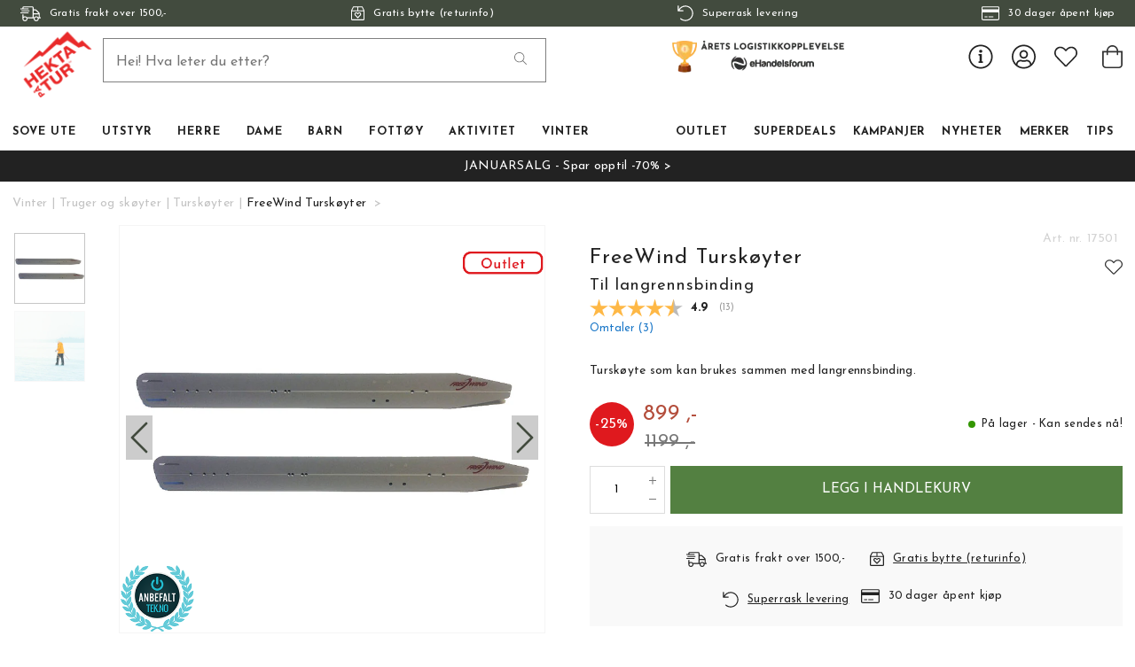

--- FILE ---
content_type: text/html
request_url: https://www.hektapatur.no/vintersport/truger-2/skoyter/freewind-turskoyter
body_size: 24818
content:
<!doctype html><html lang="nb"><head><meta charset="utf-8"/><title data-rh="true">FreeWind Turskøyter | Kjøp på nett  - Hekta På Tur</title>
  <script>
  window.polyFillsLoaded = false;

    // This is the base function that is later supplanted by startClient.tsx when it is ready to start the client
  window.bootShop = function() {
    window.polyFillsLoaded = true;
  };  
  
  // Set the polyFillsLoaded flag to true and start the shop
  window.onPolyfillLoad = function() {
    window.polyFillsLoaded = true;
    window.bootShop();
  };  
    
  
  // If polyfill service does not respond, start the shop anyway
  if (true) {
    setTimeout(function () {
      if(!window.polyFillsLoaded) {
        window.bootShop();
      }
    }, 5000);
  }
  </script>

  <script async defer src='https://cdnjs.cloudflare.com/polyfill/v3/polyfill.min.js?version=4.8.0.min.js&callback=onPolyfillLoad&features=es2015,Object.values,Object.entries,Object.keys,Object.assign,Array.prototype.find,Array.prototype.findIndex,Array.prototype.flatMap,Array.prototype.includes,Array.prototype.keys,Array.from,Array.prototype.fill,String.prototype.endsWith,String.prototype.startsWith,URL,IntersectionObserver,Intl.~locale.nb,Promise,fetch,Symbol,ResizeObserver'></script>
<script>window.polyFillsLoaded=!0</script><link data-chunk="ProductPage-ProductPage" rel="preload" as="style" href="/static/css/style-ProductPage-a2a09609.chunk.css">
<link data-chunk="client" rel="preload" as="style" href="/static/css/style-e70377d9.css">
<link data-chunk="client" rel="preload" as="script" href="/static/js/apollo.6.3.5.vendor.js">
<link data-chunk="client" rel="preload" as="script" href="/static/js/react.6.3.5.vendor.js">
<link data-chunk="client" rel="preload" as="script" href="/static/js/bundle.ea84dc9d.js">
<link data-chunk="client" rel="preload" as="script" href="/static/js/bundle.30a6702d.js">
<link data-chunk="ProductPage-ProductPage" rel="preload" as="script" href="/static/js/747.4b8983b7.chunk.js">
<link data-chunk="ProductPage-ProductPage" rel="preload" as="script" href="/static/js/81.d8e4a0b3.chunk.js">
<link data-chunk="ProductPage-ProductPage" rel="preload" as="script" href="/static/js/52.e7077357.chunk.js">
<link data-chunk="ProductPage-ProductPage" rel="preload" as="script" href="/static/js/626.15cc46e8.chunk.js">
<link data-chunk="ProductPage-ProductPage" rel="preload" as="script" href="/static/js/ProductPage.fb1d3cd3.chunk.js"><style>@import url(https://www.hektapatur.no/M1/stage/css/hekta.css?v=21);</style><meta name="viewport" content="width=device-width,initial-scale=1,shrink-to-fit=no"/><meta name="theme-color" content="#000000"/><link rel="manifest" href="/manifest.json"/><link rel="shortcut icon" href="/favicon.ico?v=2"/><meta data-rh="true" name="description" content="Gratis frakt over 1500,- | Lynrask levering | Gratis bytte
Dette er robuste turskøyter som er laget for bruk sammen med BC-langrennsbindinger. Du kan derfor bruke dine favoritt-langrennstøvler nå også til skøyter.
Ved å"/><meta data-rh="true" name="keywords" content="turskøyte, skøyte på vann, skøyter, skøyte"/><meta data-rh="true" property="og:url" content="https://www.hektapatur.no/vintersport/truger-2/skoyter/freewind-turskoyter"/><meta data-rh="true" property="og:title" content="FreeWind Turskøyter | Kjøp på nett "/><meta data-rh="true" property="og:description" content="Gratis frakt over 1500,- | Lynrask levering | Gratis bytte
Dette er robuste turskøyter som er laget for bruk sammen med BC-langrennsbindinger. Du kan derfor bruke dine favoritt-langrennstøvler nå også til skøyter.
Ved å"/><meta data-rh="true" property="og:image" content="https://www.hektapatur.no/pub_images/original/freewind-skoyte-uten-binding-4.jpg"/><meta data-rh="true" property="product:original_price:amount" content="1199"/><meta data-rh="true" property="product:price:amount" content="899"/><meta data-rh="true" property="og:price:currency" content="NOK"/><meta data-rh="true" property="product:availability" content="true"/><link data-rh="true" rel="preconnect" href="https://cdnjs.cloudflare.com"/><link data-rh="true" rel="preconnect" href="https://storeapi.jetshop.io"/><link data-rh="true" rel="icon" type="image/png" href="/favicon.ico"/><link data-rh="true" rel="alternate" href="https://b2b.hektapatur.no/vintersport/truger-2/skoyter/freewind-turskoyter" hrefLang="nb-NO"/><link data-rh="true" rel="alternate" href="https://www.hektapatur.no/vintersport/truger-2/skoyter/freewind-turskoyter" hrefLang="nb-NO"/><link data-rh="true" rel="canonical" href="https://www.hektapatur.no/vintersport/truger-2/skoyter/freewind-turskoyter"/><link data-rh="true" href="https://widget.postenlabs.no/assets/PostenWidget.css" rel="stylesheet" type="text/css"/><script>window.__ACTIVE_BREAKPOINT__ = "lg";</script><link data-chunk="client" rel="stylesheet" href="/static/css/style-e70377d9.css">
<link data-chunk="ProductPage-ProductPage" rel="stylesheet" href="/static/css/style-ProductPage-a2a09609.chunk.css"></head><body class="no-js"><script>document.body.className=document.body.className.replace("no-js","")</script><div id="root"><div class="cb78wnl"><div id="main-header"><div data-scrolling="false" class="m1bp1988"></div><header class="m1bqfe3n"><div data-scrolling="false" class="t2112h1"><div class="max-width-wrapper mjqp9b6"><div class="c1bepg45"><ul class="top-bar-usp-list"><li class="lwjqas9"><span><svg aria-hidden="true" focusable="false" data-prefix="fal" data-icon="shipping-fast" class="svg-inline--fa fa-shipping-fast s1i2nn9m" role="img" xmlns="http://www.w3.org/2000/svg" viewBox="0 0 640 512"><path fill="currentColor" d="M280 192c4.4 0 8-3.6 8-8v-16c0-4.4-3.6-8-8-8H40c-4.4 0-8 3.6-8 8v16c0 4.4 3.6 8 8 8h240zm352 192h-24V275.9c0-16.8-6.8-33.3-18.8-45.2l-83.9-83.9c-11.8-12-28.3-18.8-45.2-18.8H416V78.6c0-25.7-22.2-46.6-49.4-46.6H113.4C86.2 32 64 52.9 64 78.6V96H8c-4.4 0-8 3.6-8 8v16c0 4.4 3.6 8 8 8h240c4.4 0 8-3.6 8-8v-16c0-4.4-3.6-8-8-8H96V78.6c0-8.1 7.8-14.6 17.4-14.6h253.2c9.6 0 17.4 6.5 17.4 14.6V384H207.6C193 364.7 170 352 144 352c-18.1 0-34.6 6.2-48 16.4V288H64v144c0 44.2 35.8 80 80 80s80-35.8 80-80c0-5.5-.6-10.8-1.6-16h195.2c-1.1 5.2-1.6 10.5-1.6 16 0 44.2 35.8 80 80 80s80-35.8 80-80c0-5.5-.6-10.8-1.6-16H632c4.4 0 8-3.6 8-8v-16c0-4.4-3.6-8-8-8zm-488 96c-26.5 0-48-21.5-48-48s21.5-48 48-48 48 21.5 48 48-21.5 48-48 48zm272-320h44.1c8.4 0 16.7 3.4 22.6 9.4l83.9 83.9c.8.8 1.1 1.9 1.8 2.8H416V160zm80 320c-26.5 0-48-21.5-48-48s21.5-48 48-48 48 21.5 48 48-21.5 48-48 48zm80-96h-16.4C545 364.7 522 352 496 352s-49 12.7-63.6 32H416v-96h160v96zM256 248v-16c0-4.4-3.6-8-8-8H8c-4.4 0-8 3.6-8 8v16c0 4.4 3.6 8 8 8h240c4.4 0 8-3.6 8-8z"></path></svg><span>Gratis frakt over 1500,-</span></span></li><li class="lwjqas9"><a href="/bytte-og-retur"><svg aria-hidden="true" focusable="false" data-prefix="fal" data-icon="box-heart" class="svg-inline--fa fa-box-heart s1i2nn9m" role="img" xmlns="http://www.w3.org/2000/svg" viewBox="0 0 448 512"><path fill="currentColor" d="M447.9 176c0-10.6-2.6-21-7.6-30.3l-49.1-91.9c-4.3-13-16.5-21.8-30.3-21.8H87.1c-13.8 0-26 8.8-30.4 21.9L7.6 145.8c-5 9.3-7.6 19.7-7.6 30.3C.1 236.6 0 448 0 448c0 17.7 14.3 32 32 32h384c17.7 0 32-14.3 32-32 0 0-.1-211.4-.1-272zM240 64h120.9l50.8 96H240V64zM87.1 64H208v96H36.3l50.8-96zM224 448H32s.1-181.1.1-256H416c0 74.9.1 256 .1 256H224zm90.2-210.8c-13.9-11.6-47.7-28.5-90.2 14.5-42.6-43-76.4-26.1-90.2-14.5-27.5 23-28.9 64.2-4.3 89.1l84.7 85.6c5.5 5.5 14.3 5.5 19.8 0l84.7-85.6c24.5-24.9 23-66.1-4.5-89.1zm-18.4 66.5L224 376.4l-71.8-72.6c-10.2-10.3-12.3-30 2.1-42 13.7-11.5 31.2-3.4 38.4 3.7l31.4 31.7 31.4-31.7c7.1-7.2 24.6-15.2 38.4-3.7 14.2 12 12.2 31.6 1.9 41.9z"></path></svg><span>Gratis bytte (returinfo)</span></a></li><li class="lwjqas9"><a href="/fremsendingstider"><svg aria-hidden="true" focusable="false" data-prefix="fal" data-icon="undo" class="svg-inline--fa fa-undo s1i2nn9m" role="img" xmlns="http://www.w3.org/2000/svg" viewBox="0 0 512 512"><path fill="currentColor" d="M20 8h10c6.627 0 12 5.373 12 12v110.625C85.196 57.047 165.239 7.715 256.793 8.001 393.18 8.428 504.213 120.009 504 256.396 503.786 393.181 392.834 504 256 504c-63.926 0-122.202-24.187-166.178-63.908-5.113-4.618-5.354-12.561-.482-17.433l7.069-7.069c4.503-4.503 11.749-4.714 16.482-.454C150.782 449.238 200.935 470 256 470c117.744 0 214-95.331 214-214 0-117.744-95.331-214-214-214-82.862 0-154.737 47.077-190.289 116H180c6.627 0 12 5.373 12 12v10c0 6.627-5.373 12-12 12H20c-6.627 0-12-5.373-12-12V20c0-6.627 5.373-12 12-12z"></path></svg><span>Superrask levering</span></a></li><li class="lwjqas9"><span><svg aria-hidden="true" focusable="false" data-prefix="fal" data-icon="credit-card" class="svg-inline--fa fa-credit-card s1i2nn9m" role="img" xmlns="http://www.w3.org/2000/svg" viewBox="0 0 576 512"><path fill="currentColor" d="M528 32H48C21.5 32 0 53.5 0 80v352c0 26.5 21.5 48 48 48h480c26.5 0 48-21.5 48-48V80c0-26.5-21.5-48-48-48zM48 64h480c8.8 0 16 7.2 16 16v48H32V80c0-8.8 7.2-16 16-16zm480 384H48c-8.8 0-16-7.2-16-16V224h512v208c0 8.8-7.2 16-16 16zm-336-84v8c0 6.6-5.4 12-12 12h-72c-6.6 0-12-5.4-12-12v-8c0-6.6 5.4-12 12-12h72c6.6 0 12 5.4 12 12zm192 0v8c0 6.6-5.4 12-12 12H236c-6.6 0-12-5.4-12-12v-8c0-6.6 5.4-12 12-12h136c6.6 0 12 5.4 12 12z"></path></svg><span>30 dager åpent kjøp</span></span></li></ul></div></div></div><div class="m1pmsr7t"><div class="milqlo7"><div class="page-padding p1eyj0vh"><div class="i9oo5t2"><ul class="top-nav-list left ly0v7d6"><li font-size="1" class="l1smy2jg"><button class="h1x8l449"><svg aria-hidden="true" focusable="false" data-prefix="fal" data-icon="bars" class="svg-inline--fa fa-bars header-icon" role="img" xmlns="http://www.w3.org/2000/svg" viewBox="0 0 448 512"><path fill="currentColor" d="M442 114H6a6 6 0 0 1-6-6V84a6 6 0 0 1 6-6h436a6 6 0 0 1 6 6v24a6 6 0 0 1-6 6zm0 160H6a6 6 0 0 1-6-6v-24a6 6 0 0 1 6-6h436a6 6 0 0 1 6 6v24a6 6 0 0 1-6 6zm0 160H6a6 6 0 0 1-6-6v-24a6 6 0 0 1 6-6h436a6 6 0 0 1 6 6v24a6 6 0 0 1-6 6z"></path></svg></button></li></ul><div data-scrolling="false" class="s3jdfc5"><div class="search-wrapper sjq5dm3"><div class="search-field"><input placeholder="Hei! Hva leter du etter?" type="search" autoComplete="off" class="i1jpiqn7" value=""/><button class="sd9fljb"><svg aria-hidden="true" focusable="false" data-prefix="fal" data-icon="search" class="svg-inline--fa fa-search sl7vid7" role="img" xmlns="http://www.w3.org/2000/svg" viewBox="0 0 512 512"><path fill="currentColor" d="M508.5 481.6l-129-129c-2.3-2.3-5.3-3.5-8.5-3.5h-10.3C395 312 416 262.5 416 208 416 93.1 322.9 0 208 0S0 93.1 0 208s93.1 208 208 208c54.5 0 104-21 141.1-55.2V371c0 3.2 1.3 6.2 3.5 8.5l129 129c4.7 4.7 12.3 4.7 17 0l9.9-9.9c4.7-4.7 4.7-12.3 0-17zM208 384c-97.3 0-176-78.7-176-176S110.7 32 208 32s176 78.7 176 176-78.7 176-176 176z"></path></svg></button></div><button class="close-search c1ka0xon s80f007"><svg width="13" height="13" viewBox="0 0 13 13" xmlns="http://www.w3.org/2000/svg"><path d="M6.3 6.26l-.347-.36-.373.36.373.36.347-.36zM11.61.44L5.953 5.9l.694.72 5.657-5.46-.694-.72zM5.953 6.62l5.657 5.458.694-.72L6.647 5.9l-.694.72z"></path><path d="M6.3 6.24l.347.36.373-.36-.373-.36-.347.36zM.99 12.06L6.647 6.6l-.694-.72-5.657 5.46.694.72zm5.657-6.18L.99.423l-.694.72L5.953 6.6l.694-.72z"></path></svg></button></div></div><div class="s12jaqgx"><a href="/"><div data-flight-image-container="" data-flight-image-loaded="false" style="position:relative;overflow:hidden;width:100%;height:auto;padding-bottom:33.3333%"><picture data-flight-image-placeholder=""><img alt="" src="https://www.hektapatur.no/pub_images/original/mobile-logo-redX2.png?extend=copy&amp;width=200&amp;method=fit&amp;height=67&amp;sigma=2.5&amp;minampl=0.5&amp;quality=30&amp;type=auto" loading="lazy" aria-hidden="true" style="position:absolute;top:0;left:0;width:100%;height:100%;padding-top:0;object-position:center;object-fit:contain;opacity:0.6;transition-delay:500ms;font-family:&quot;object-fit: contain&quot;"/></picture><picture data-flight-image=""><source type="image/webp" srcSet="https://www.hektapatur.no/pub_images/original/mobile-logo-redX2.png?extend=copy&amp;width=200&amp;method=fit&amp;height=67&amp;type=webp 200w, https://www.hektapatur.no/pub_images/original/mobile-logo-redX2.png?extend=copy&amp;width=400&amp;method=fit&amp;height=133&amp;type=webp 400w" sizes="(max-width: 20rem) 200px, (max-width: 40rem) 200px, (max-width: 50rem) 200px, (max-width: 70rem) 200px, (max-width: 80rem) 200px, 200px"/><source type="image/png" srcSet="https://www.hektapatur.no/pub_images/original/mobile-logo-redX2.png?extend=copy&amp;width=200&amp;method=fit&amp;height=67 200w, https://www.hektapatur.no/pub_images/original/mobile-logo-redX2.png?extend=copy&amp;width=400&amp;method=fit&amp;height=133 400w" sizes="(max-width: 20rem) 200px, (max-width: 40rem) 200px, (max-width: 50rem) 200px, (max-width: 70rem) 200px, (max-width: 80rem) 200px, 200px"/><img alt="" sizes="(max-width: 20rem) 200px, (max-width: 40rem) 200px, (max-width: 50rem) 200px, (max-width: 70rem) 200px, (max-width: 80rem) 200px, 200px" srcSet="https://www.hektapatur.no/pub_images/original/mobile-logo-redX2.png?extend=copy&amp;width=200&amp;method=fit&amp;height=67 200w, https://www.hektapatur.no/pub_images/original/mobile-logo-redX2.png?extend=copy&amp;width=400&amp;method=fit&amp;height=133 400w" src="https://www.hektapatur.no/pub_images/original/mobile-logo-redX2.png" loading="lazy" fetchpriority="auto" style="position:absolute;top:0;left:0;width:100%;height:100%;padding-top:0;object-position:center;object-fit:contain;opacity:0;transition:opacity 500ms;font-family:&quot;object-fit: contain&quot;"/></picture><noscript><picture><img alt="" sizes="(max-width: 20rem) 200px, (max-width: 40rem) 200px, (max-width: 50rem) 200px, (max-width: 70rem) 200px, (max-width: 80rem) 200px, 200px" srcSet="https://www.hektapatur.no/pub_images/original/mobile-logo-redX2.png?extend=copy&amp;width=200&amp;method=fit&amp;height=67 200w, https://www.hektapatur.no/pub_images/original/mobile-logo-redX2.png?extend=copy&amp;width=400&amp;method=fit&amp;height=133 400w" src="https://www.hektapatur.no/pub_images/original/mobile-logo-redX2.png" loading="lazy" fetchpriority="auto" style="position:absolute;top:0;left:0;width:100%;height:100%;padding-top:0;object-position:center;object-fit:contain"/></picture></noscript></div></a></div><ul class="top-nav-list right ly0v7d6"><li font-size="1" class="l1smy2jg"><div class="ca7e6zn"><a href="/login"><svg aria-hidden="true" focusable="false" data-prefix="fal" data-icon="user-circle" class="svg-inline--fa fa-user-circle " role="img" xmlns="http://www.w3.org/2000/svg" viewBox="0 0 496 512" style="font-size:2rem"><path fill="currentColor" d="M248 8C111 8 0 119 0 256s111 248 248 248 248-111 248-248S385 8 248 8zm128 421.6c-35.9 26.5-80.1 42.4-128 42.4s-92.1-15.9-128-42.4V416c0-35.3 28.7-64 64-64 11.1 0 27.5 11.4 64 11.4 36.6 0 52.8-11.4 64-11.4 35.3 0 64 28.7 64 64v13.6zm30.6-27.5c-6.8-46.4-46.3-82.1-94.6-82.1-20.5 0-30.4 11.4-64 11.4S204.6 320 184 320c-48.3 0-87.8 35.7-94.6 82.1C53.9 363.6 32 312.4 32 256c0-119.1 96.9-216 216-216s216 96.9 216 216c0 56.4-21.9 107.6-57.4 146.1zM248 120c-48.6 0-88 39.4-88 88s39.4 88 88 88 88-39.4 88-88-39.4-88-88-88zm0 144c-30.9 0-56-25.1-56-56s25.1-56 56-56 56 25.1 56 56-25.1 56-56 56z"></path></svg></a><a class="header-button" href="/favourites"><svg aria-hidden="true" focusable="false" data-prefix="fal" data-icon="heart" class="svg-inline--fa fa-heart header-icon" role="img" xmlns="http://www.w3.org/2000/svg" viewBox="0 0 512 512"><path fill="currentColor" d="M462.3 62.7c-54.5-46.4-136-38.7-186.6 13.5L256 96.6l-19.7-20.3C195.5 34.1 113.2 8.7 49.7 62.7c-62.8 53.6-66.1 149.8-9.9 207.8l193.5 199.8c6.2 6.4 14.4 9.7 22.6 9.7 8.2 0 16.4-3.2 22.6-9.7L472 270.5c56.4-58 53.1-154.2-9.7-207.8zm-13.1 185.6L256.4 448.1 62.8 248.3c-38.4-39.6-46.4-115.1 7.7-161.2 54.8-46.8 119.2-12.9 142.8 11.5l42.7 44.1 42.7-44.1c23.2-24 88.2-58 142.8-11.5 54 46 46.1 121.5 7.7 161.2z"></path></svg></a><button class="b1sx7fzi"><svg aria-hidden="true" focusable="false" data-prefix="fal" data-icon="shopping-bag" class="svg-inline--fa fa-shopping-bag header-icon" role="img" xmlns="http://www.w3.org/2000/svg" viewBox="0 0 448 512"><path fill="currentColor" d="M352 128C352 57.421 294.579 0 224 0 153.42 0 96 57.421 96 128H0v304c0 44.183 35.817 80 80 80h288c44.183 0 80-35.817 80-80V128h-96zM224 32c52.935 0 96 43.065 96 96H128c0-52.935 43.065-96 96-96zm192 400c0 26.467-21.533 48-48 48H80c-26.467 0-48-21.533-48-48V160h64v48c0 8.837 7.164 16 16 16s16-7.163 16-16v-48h192v48c0 8.837 7.163 16 16 16s16-7.163 16-16v-48h64v272z"></path></svg></button></div></li></ul></div></div></div></div><div class="c1onf3o9 closed left" style="width:360px;transform:translateX(-360px);left:0"><div class="m1uygw2i"><div class="s1p207i8 d1k3vwcg"><button class="s1yrbius s80f007"><svg width="13" height="13" viewBox="0 0 13 13" xmlns="http://www.w3.org/2000/svg"><path d="M6.3 6.26l-.347-.36-.373.36.373.36.347-.36zM11.61.44L5.953 5.9l.694.72 5.657-5.46-.694-.72zM5.953 6.62l5.657 5.458.694-.72L6.647 5.9l-.694.72z"></path><path d="M6.3 6.24l.347.36.373-.36-.373-.36-.347.36zM.99 12.06L6.647 6.6l-.694-.72-5.657 5.46.694.72zm5.657-6.18L.99.423l-.694.72L5.953 6.6l.694-.72z"></path></svg></button><div class="l1w3egh4"><div data-flight-image-container="" data-flight-image-loaded="false" style="position:relative;overflow:hidden;width:100%;height:auto;padding-bottom:33.3333%"><picture data-flight-image-placeholder=""><img alt="" src="https://www.hektapatur.no/pub_images/original/mobile-logo-redX2.png?extend=copy&amp;width=200&amp;method=fit&amp;height=67&amp;sigma=2.5&amp;minampl=0.5&amp;quality=30&amp;type=auto" loading="lazy" aria-hidden="true" style="position:absolute;top:0;left:0;width:100%;height:100%;padding-top:0;object-position:center;object-fit:contain;opacity:0.6;transition-delay:500ms;font-family:&quot;object-fit: contain&quot;"/></picture><picture data-flight-image=""><source type="image/webp" srcSet="https://www.hektapatur.no/pub_images/original/mobile-logo-redX2.png?extend=copy&amp;width=200&amp;method=fit&amp;height=67&amp;type=webp 200w, https://www.hektapatur.no/pub_images/original/mobile-logo-redX2.png?extend=copy&amp;width=400&amp;method=fit&amp;height=133&amp;type=webp 400w" sizes="(max-width: 20rem) 200px, (max-width: 40rem) 200px, (max-width: 50rem) 200px, (max-width: 70rem) 200px, (max-width: 80rem) 200px, 200px"/><source type="image/png" srcSet="https://www.hektapatur.no/pub_images/original/mobile-logo-redX2.png?extend=copy&amp;width=200&amp;method=fit&amp;height=67 200w, https://www.hektapatur.no/pub_images/original/mobile-logo-redX2.png?extend=copy&amp;width=400&amp;method=fit&amp;height=133 400w" sizes="(max-width: 20rem) 200px, (max-width: 40rem) 200px, (max-width: 50rem) 200px, (max-width: 70rem) 200px, (max-width: 80rem) 200px, 200px"/><img alt="" sizes="(max-width: 20rem) 200px, (max-width: 40rem) 200px, (max-width: 50rem) 200px, (max-width: 70rem) 200px, (max-width: 80rem) 200px, 200px" srcSet="https://www.hektapatur.no/pub_images/original/mobile-logo-redX2.png?extend=copy&amp;width=200&amp;method=fit&amp;height=67 200w, https://www.hektapatur.no/pub_images/original/mobile-logo-redX2.png?extend=copy&amp;width=400&amp;method=fit&amp;height=133 400w" src="https://www.hektapatur.no/pub_images/original/mobile-logo-redX2.png" loading="lazy" fetchpriority="auto" style="position:absolute;top:0;left:0;width:100%;height:100%;padding-top:0;object-position:center;object-fit:contain;opacity:0;transition:opacity 500ms;font-family:&quot;object-fit: contain&quot;"/></picture><noscript><picture><img alt="" sizes="(max-width: 20rem) 200px, (max-width: 40rem) 200px, (max-width: 50rem) 200px, (max-width: 70rem) 200px, (max-width: 80rem) 200px, 200px" srcSet="https://www.hektapatur.no/pub_images/original/mobile-logo-redX2.png?extend=copy&amp;width=200&amp;method=fit&amp;height=67 200w, https://www.hektapatur.no/pub_images/original/mobile-logo-redX2.png?extend=copy&amp;width=400&amp;method=fit&amp;height=133 400w" src="https://www.hektapatur.no/pub_images/original/mobile-logo-redX2.png" loading="lazy" fetchpriority="auto" style="position:absolute;top:0;left:0;width:100%;height:100%;padding-top:0;object-position:center;object-fit:contain"/></picture></noscript></div></div></div><div class="sn52484"><div><div><div><button class="cldmx4i"><div class="i11hlklz" style="background-image:url(https://www.hektapatur.no/pub_docs/files/icons/category-792.svg)"></div><span>Sove ute</span><div class="c1whfop0"><svg width="13" height="7" viewBox="0 0 13 7" xmlns="http://www.w3.org/2000/svg" class="s1b54bhs"><path d="M6.895 6.2l-.348.36.348.335.347-.335-.347-.36zM.853 1.063L6.547 6.56l.695-.72L1.547.343l-.694.72zM7.242 6.56l5.694-5.497-.694-.72L6.547 5.84l.695.72z"></path></svg></div></button></div><div><button class="cldmx4i"><div class="i11hlklz" style="background-image:url(https://www.hektapatur.no/pub_docs/files/icons/category-160.svg)"></div><span>Utstyr</span><div class="c1whfop0"><svg width="13" height="7" viewBox="0 0 13 7" xmlns="http://www.w3.org/2000/svg" class="s1b54bhs"><path d="M6.895 6.2l-.348.36.348.335.347-.335-.347-.36zM.853 1.063L6.547 6.56l.695-.72L1.547.343l-.694.72zM7.242 6.56l5.694-5.497-.694-.72L6.547 5.84l.695.72z"></path></svg></div></button></div><div><button class="cldmx4i"><div class="i11hlklz" style="background-image:url(https://www.hektapatur.no/pub_docs/files/icons/category-174.svg)"></div><span>Herre</span><div class="c1whfop0"><svg width="13" height="7" viewBox="0 0 13 7" xmlns="http://www.w3.org/2000/svg" class="s1b54bhs"><path d="M6.895 6.2l-.348.36.348.335.347-.335-.347-.36zM.853 1.063L6.547 6.56l.695-.72L1.547.343l-.694.72zM7.242 6.56l5.694-5.497-.694-.72L6.547 5.84l.695.72z"></path></svg></div></button></div><div><button class="cldmx4i"><div class="i11hlklz" style="background-image:url(https://www.hektapatur.no/pub_docs/files/icons/category-374.svg)"></div><span>Dame</span><div class="c1whfop0"><svg width="13" height="7" viewBox="0 0 13 7" xmlns="http://www.w3.org/2000/svg" class="s1b54bhs"><path d="M6.895 6.2l-.348.36.348.335.347-.335-.347-.36zM.853 1.063L6.547 6.56l.695-.72L1.547.343l-.694.72zM7.242 6.56l5.694-5.497-.694-.72L6.547 5.84l.695.72z"></path></svg></div></button></div><div><button class="cldmx4i"><div class="i11hlklz" style="background-image:url(https://www.hektapatur.no/pub_docs/files/icons/category-674.svg)"></div><span>Barn</span><div class="c1whfop0"><svg width="13" height="7" viewBox="0 0 13 7" xmlns="http://www.w3.org/2000/svg" class="s1b54bhs"><path d="M6.895 6.2l-.348.36.348.335.347-.335-.347-.36zM.853 1.063L6.547 6.56l.695-.72L1.547.343l-.694.72zM7.242 6.56l5.694-5.497-.694-.72L6.547 5.84l.695.72z"></path></svg></div></button></div><div><button class="cldmx4i"><div class="i11hlklz" style="background-image:url(https://www.hektapatur.no/pub_docs/files/icons/category-151.svg)"></div><span>Fottøy</span><div class="c1whfop0"><svg width="13" height="7" viewBox="0 0 13 7" xmlns="http://www.w3.org/2000/svg" class="s1b54bhs"><path d="M6.895 6.2l-.348.36.348.335.347-.335-.347-.36zM.853 1.063L6.547 6.56l.695-.72L1.547.343l-.694.72zM7.242 6.56l5.694-5.497-.694-.72L6.547 5.84l.695.72z"></path></svg></div></button></div><div><button class="cldmx4i"><div class="i11hlklz" style="background-image:url(https://www.hektapatur.no/pub_docs/files/icons/category-2710.svg)"></div><span>Aktivitet</span><div class="c1whfop0"><svg width="13" height="7" viewBox="0 0 13 7" xmlns="http://www.w3.org/2000/svg" class="s1b54bhs"><path d="M6.895 6.2l-.348.36.348.335.347-.335-.347-.36zM.853 1.063L6.547 6.56l.695-.72L1.547.343l-.694.72zM7.242 6.56l5.694-5.497-.694-.72L6.547 5.84l.695.72z"></path></svg></div></button></div><div><button class="cldmx4i"><div class="i11hlklz" style="background-image:url(https://www.hektapatur.no/pub_docs/files/icons/category-409.svg)"></div><span>Vinter</span><div class="c1whfop0"><svg width="13" height="7" viewBox="0 0 13 7" xmlns="http://www.w3.org/2000/svg" class="s1b54bhs"><path d="M6.895 6.2l-.348.36.348.335.347-.335-.347-.36zM.853 1.063L6.547 6.56l.695-.72L1.547.343l-.694.72zM7.242 6.56l5.694-5.497-.694-.72L6.547 5.84l.695.72z"></path></svg></div></button></div><div><button class="cldmx4i"><div class="i11hlklz" style="background-image:url(https://www.hektapatur.no/pub_docs/files/icons/category-4841.svg)"></div><span>Outlet</span><div class="c1whfop0"><svg width="13" height="7" viewBox="0 0 13 7" xmlns="http://www.w3.org/2000/svg" class="s1b54bhs"><path d="M6.895 6.2l-.348.36.348.335.347-.335-.347-.36zM.853 1.063L6.547 6.56l.695-.72L1.547.343l-.694.72zM7.242 6.56l5.694-5.497-.694-.72L6.547 5.84l.695.72z"></path></svg></div></button></div><a href="/superdeals"><button class="cldmx4i"><div class="i11hlklz" style="background-image:url(https://www.hektapatur.no/pub_docs/files/icons/category-4837.svg)"></div><span>Superdeals</span></button></a><a href="/kampanjer"><button class="cldmx4i"><div class="i11hlklz" style="background-image:url(https://www.hektapatur.no/pub_docs/files/icons/category-3178.svg)"></div><span>Kampanjer</span></button></a><a href="/nyheter"><button class="cldmx4i"><div class="i11hlklz" style="background-image:url(https://www.hektapatur.no/pub_docs/files/icons/category-4842.svg)"></div><span>Nyheter</span></button></a><div><button class="cldmx4i"><div class="i11hlklz" style="background-image:url(https://www.hektapatur.no/pub_docs/files/icons/category-401.svg)"></div><span>Merker</span><div class="c1whfop0"><svg width="13" height="7" viewBox="0 0 13 7" xmlns="http://www.w3.org/2000/svg" class="s1b54bhs"><path d="M6.895 6.2l-.348.36.348.335.347-.335-.347-.36zM.853 1.063L6.547 6.56l.695-.72L1.547.343l-.694.72zM7.242 6.56l5.694-5.497-.694-.72L6.547 5.84l.695.72z"></path></svg></div></button></div><a href="/rad-og-tips"><button class="cldmx4i"><div class="i11hlklz" style="background-image:url(https://www.hektapatur.no/pub_docs/files/icons/category-2191.svg)"></div><span>TIPS</span></button></a></div></div><div class="s14plita"><div><div><h3>KUNDESERVICE</h3><ul><li><a href="/kontakt">Kontakt oss</a></li><li><a href="/fremsendingstider">Fraktalternativer</a></li><li><a href="/bytte-og-retur">Bytte og retur</a></li><li><a href="/bedriftskunde">Bedriftskunde?</a></li><li><a href="/kjopsvilkar-og-kjopsinfo">Kjøpsvilkår</a></li><li><a href="/vintersport/truger-2/skoyter/freewind-turskoyter">Tlf: 900 97 002</a></li><li><a href="mailto:kundeservice@hektapatur.no" target="_blank" rel="noreferrer">kundeservice@hektapatur.no</a></li></ul></div></div></div></div></div></div></header></div><main class="c19xxxo7"><div style="background:#222222;color:#FFFFFF;fill:#FFFFFF" class="wvi1l5k"><a href="/kampanjer/januarsalg">JANUARSALG - Spar opptil -70% &gt;</a></div><div class="mb667ip"><script data-testid="structured-data" type="application/ld+json">{"@context":"https://schema.org","@type":"Product","name":"FreeWind Turskøyter","description":"<p>Dette er robuste turskøyter som er laget for bruk sammen med BC-langrennsbindinger. Du kan derfor bruke dine favoritt-langrennstøvler nå også til skøyter.</p>\n<p>Ved å bruke skøytene med langrennsbinding vil du også få effekten av å kunne løfte helen, noe du ikke får på modeller med fast binding.</p>\n<p><strong>Spesifikasjoner:</strong><br />- Lengde: 46cm<br />- Alt av nødvendige skruer medfølger</p>\n<p>Dersom du ikke har BC-binding kan du kjøpe <span style=\"text-decoration: underline;\"><span style=\"color: #3366ff;\"><a href=\"/aktivitet/vintersport/truger-2/skoyter/freewind-turskoyter-pakke\"><span style=\"color: #3366ff; text-decoration: underline;\">komplett pakke inkludert montering her</span></a></span></span></p>","image":["https://www.hektapatur.no/pub_images/original/freewind-skoyte-uten-binding-4.jpg","https://www.hektapatur.no/pub_images/original/turskoyte-miljobilde.jpg"],"mpn":"17501","sku":"17501","productID":"17501","offers":{"@type":"Offer","priceCurrency":"NOK","price":899,"url":"https://www.hektapatur.no/vintersport/truger-2/skoyter/freewind-turskoyter","availability":"https://schema.org/InStock"}}</script><div class="p1b8p0mj max-width-wrapper mjqp9b6"><div class="breadcrumbs" style="min-height:2rem;width:100%"><script data-testid="structured-data" type="application/ld+json">{"@context":"https://schema.org","@type":"BreadcrumbList","itemListElement":[{"@type":"ListItem","position":1,"name":"Vinter","item":"https://www.hektapatur.no/vintersport"},{"@type":"ListItem","position":2,"name":"Truger og skøyter","item":"https://www.hektapatur.no/vintersport/truger-2"},{"@type":"ListItem","position":3,"name":"Turskøyter","item":"https://www.hektapatur.no/vintersport/truger-2/skoyter"},{"@type":"ListItem","position":4,"name":"FreeWind Turskøyter"}]}</script><ul class="b1xn6lpx s1exjhje"><li class="brv7a50"><a href="/vintersport">Vinter</a></li><li class="brv7a50"><a href="/vintersport/truger-2">Truger og skøyter</a></li><li class="brv7a50"><a href="/vintersport/truger-2/skoyter">Turskøyter</a></li><li class="brv7a50">FreeWind Turskøyter</li></ul></div><div class="p1obqcq9"><section class="product-images-wrapper siqrqxy"><div class="w18dshkq"><div class="wv6xa73"><div class="main-wrapper m19zsb5x"><div class="sm2f8ew"><div class="slick-slider slick-initialized" dir="ltr"><svg aria-hidden="true" focusable="false" data-prefix="fal" data-icon="chevron-right" class="svg-inline--fa fa-chevron-right slick-arrow slick-prev" role="img" xmlns="http://www.w3.org/2000/svg" viewBox="0 0 256 512"><path fill="currentColor" d="M17.525 36.465l-7.071 7.07c-4.686 4.686-4.686 12.284 0 16.971L205.947 256 10.454 451.494c-4.686 4.686-4.686 12.284 0 16.971l7.071 7.07c4.686 4.686 12.284 4.686 16.97 0l211.051-211.05c4.686-4.686 4.686-12.284 0-16.971L34.495 36.465c-4.686-4.687-12.284-4.687-16.97 0z"></path></svg><div class="slick-list"><div class="slick-track" style="width:400%;left:-100%"><div data-index="-1" tabindex="-1" class="slick-slide slick-cloned" aria-hidden="true" style="width:25%"><div><div tabindex="-1" style="width:100%;display:inline-block" class="ixl6hia"><div data-flight-image-container="" data-flight-image-loaded="false" style="position:relative;overflow:hidden;width:100%;height:auto;padding-bottom:100.0000%"><picture data-flight-image-placeholder=""><img alt="" src="https://www.hektapatur.no/pub_images/original/turskoyte-miljobilde.jpg?extend=copy&amp;width=320&amp;method=fit&amp;height=320&amp;sigma=2.5&amp;minampl=0.5&amp;quality=30&amp;type=auto" loading="lazy" aria-hidden="true" style="position:absolute;top:0;left:0;width:100%;height:100%;padding-top:0;object-position:center;object-fit:contain;opacity:0.6;transition-delay:500ms;font-family:&quot;object-fit: contain&quot;"/></picture><picture data-flight-image=""><source type="image/webp" srcSet="https://www.hektapatur.no/pub_images/original/turskoyte-miljobilde.jpg?extend=copy&amp;width=1280&amp;method=fit&amp;height=1280&amp;type=webp 1280w, https://www.hektapatur.no/pub_images/original/turskoyte-miljobilde.jpg?extend=copy&amp;width=1400&amp;method=fit&amp;height=1400&amp;type=webp 1400w, https://www.hektapatur.no/pub_images/original/turskoyte-miljobilde.jpg?extend=copy&amp;width=1600&amp;method=fit&amp;height=1600&amp;type=webp 1600w, https://www.hektapatur.no/pub_images/original/turskoyte-miljobilde.jpg?extend=copy&amp;width=320&amp;method=fit&amp;height=320&amp;type=webp 320w, https://www.hektapatur.no/pub_images/original/turskoyte-miljobilde.jpg?extend=copy&amp;width=640&amp;method=fit&amp;height=640&amp;type=webp 640w, https://www.hektapatur.no/pub_images/original/turskoyte-miljobilde.jpg?extend=copy&amp;width=700&amp;method=fit&amp;height=700&amp;type=webp 700w, https://www.hektapatur.no/pub_images/original/turskoyte-miljobilde.jpg?extend=copy&amp;width=800&amp;method=fit&amp;height=800&amp;type=webp 800w" sizes="(max-width: 20rem) 100vw, (max-width: 40rem) 100vw, (max-width: 50rem) 100vw, (max-width: 70rem) 700px, (max-width: 80rem) 700px, 700px"/><source type="image/jpeg" srcSet="https://www.hektapatur.no/pub_images/original/turskoyte-miljobilde.jpg?extend=copy&amp;width=1280&amp;method=fit&amp;height=1280 1280w, https://www.hektapatur.no/pub_images/original/turskoyte-miljobilde.jpg?extend=copy&amp;width=1400&amp;method=fit&amp;height=1400 1400w, https://www.hektapatur.no/pub_images/original/turskoyte-miljobilde.jpg?extend=copy&amp;width=1600&amp;method=fit&amp;height=1600 1600w, https://www.hektapatur.no/pub_images/original/turskoyte-miljobilde.jpg?extend=copy&amp;width=320&amp;method=fit&amp;height=320 320w, https://www.hektapatur.no/pub_images/original/turskoyte-miljobilde.jpg?extend=copy&amp;width=640&amp;method=fit&amp;height=640 640w, https://www.hektapatur.no/pub_images/original/turskoyte-miljobilde.jpg?extend=copy&amp;width=700&amp;method=fit&amp;height=700 700w, https://www.hektapatur.no/pub_images/original/turskoyte-miljobilde.jpg?extend=copy&amp;width=800&amp;method=fit&amp;height=800 800w" sizes="(max-width: 20rem) 100vw, (max-width: 40rem) 100vw, (max-width: 50rem) 100vw, (max-width: 70rem) 700px, (max-width: 80rem) 700px, 700px"/><img alt="" sizes="(max-width: 20rem) 100vw, (max-width: 40rem) 100vw, (max-width: 50rem) 100vw, (max-width: 70rem) 700px, (max-width: 80rem) 700px, 700px" srcSet="https://www.hektapatur.no/pub_images/original/turskoyte-miljobilde.jpg?extend=copy&amp;width=1280&amp;method=fit&amp;height=1280 1280w, https://www.hektapatur.no/pub_images/original/turskoyte-miljobilde.jpg?extend=copy&amp;width=1400&amp;method=fit&amp;height=1400 1400w, https://www.hektapatur.no/pub_images/original/turskoyte-miljobilde.jpg?extend=copy&amp;width=1600&amp;method=fit&amp;height=1600 1600w, https://www.hektapatur.no/pub_images/original/turskoyte-miljobilde.jpg?extend=copy&amp;width=320&amp;method=fit&amp;height=320 320w, https://www.hektapatur.no/pub_images/original/turskoyte-miljobilde.jpg?extend=copy&amp;width=640&amp;method=fit&amp;height=640 640w, https://www.hektapatur.no/pub_images/original/turskoyte-miljobilde.jpg?extend=copy&amp;width=700&amp;method=fit&amp;height=700 700w, https://www.hektapatur.no/pub_images/original/turskoyte-miljobilde.jpg?extend=copy&amp;width=800&amp;method=fit&amp;height=800 800w" src="https://www.hektapatur.no/pub_images/original/turskoyte-miljobilde.jpg" loading="lazy" fetchpriority="auto" style="position:absolute;top:0;left:0;width:100%;height:100%;padding-top:0;object-position:center;object-fit:contain;opacity:0;transition:opacity 500ms;font-family:&quot;object-fit: contain&quot;"/></picture><noscript><picture><img alt="" sizes="(max-width: 20rem) 100vw, (max-width: 40rem) 100vw, (max-width: 50rem) 100vw, (max-width: 70rem) 700px, (max-width: 80rem) 700px, 700px" srcSet="https://www.hektapatur.no/pub_images/original/turskoyte-miljobilde.jpg?extend=copy&amp;width=1280&amp;method=fit&amp;height=1280 1280w, https://www.hektapatur.no/pub_images/original/turskoyte-miljobilde.jpg?extend=copy&amp;width=1400&amp;method=fit&amp;height=1400 1400w, https://www.hektapatur.no/pub_images/original/turskoyte-miljobilde.jpg?extend=copy&amp;width=1600&amp;method=fit&amp;height=1600 1600w, https://www.hektapatur.no/pub_images/original/turskoyte-miljobilde.jpg?extend=copy&amp;width=320&amp;method=fit&amp;height=320 320w, https://www.hektapatur.no/pub_images/original/turskoyte-miljobilde.jpg?extend=copy&amp;width=640&amp;method=fit&amp;height=640 640w, https://www.hektapatur.no/pub_images/original/turskoyte-miljobilde.jpg?extend=copy&amp;width=700&amp;method=fit&amp;height=700 700w, https://www.hektapatur.no/pub_images/original/turskoyte-miljobilde.jpg?extend=copy&amp;width=800&amp;method=fit&amp;height=800 800w" src="https://www.hektapatur.no/pub_images/original/turskoyte-miljobilde.jpg" loading="lazy" fetchpriority="auto" style="position:absolute;top:0;left:0;width:100%;height:100%;padding-top:0;object-position:center;object-fit:contain"/></picture></noscript></div></div></div></div><div data-index="0" class="slick-slide slick-active slick-current" tabindex="-1" aria-hidden="false" style="outline:none;width:25%"><div><div tabindex="-1" style="width:100%;display:inline-block" class="ixl6hia"><div data-flight-image-container="" data-flight-image-loaded="false" style="position:relative;overflow:hidden;width:100%;height:auto;padding-bottom:100.0000%"><picture data-flight-image-placeholder=""><img alt="" src="https://www.hektapatur.no/pub_images/original/freewind-skoyte-uten-binding-4.jpg?extend=copy&amp;width=320&amp;method=fit&amp;height=320&amp;sigma=2.5&amp;minampl=0.5&amp;quality=30&amp;type=auto" loading="lazy" aria-hidden="true" style="position:absolute;top:0;left:0;width:100%;height:100%;padding-top:0;object-position:center;object-fit:contain;opacity:0.6;transition-delay:500ms;font-family:&quot;object-fit: contain&quot;"/></picture><picture data-flight-image=""><source type="image/webp" srcSet="https://www.hektapatur.no/pub_images/original/freewind-skoyte-uten-binding-4.jpg?extend=copy&amp;width=1280&amp;method=fit&amp;height=1280&amp;type=webp 1280w, https://www.hektapatur.no/pub_images/original/freewind-skoyte-uten-binding-4.jpg?extend=copy&amp;width=1400&amp;method=fit&amp;height=1400&amp;type=webp 1400w, https://www.hektapatur.no/pub_images/original/freewind-skoyte-uten-binding-4.jpg?extend=copy&amp;width=1600&amp;method=fit&amp;height=1600&amp;type=webp 1600w, https://www.hektapatur.no/pub_images/original/freewind-skoyte-uten-binding-4.jpg?extend=copy&amp;width=320&amp;method=fit&amp;height=320&amp;type=webp 320w, https://www.hektapatur.no/pub_images/original/freewind-skoyte-uten-binding-4.jpg?extend=copy&amp;width=640&amp;method=fit&amp;height=640&amp;type=webp 640w, https://www.hektapatur.no/pub_images/original/freewind-skoyte-uten-binding-4.jpg?extend=copy&amp;width=700&amp;method=fit&amp;height=700&amp;type=webp 700w, https://www.hektapatur.no/pub_images/original/freewind-skoyte-uten-binding-4.jpg?extend=copy&amp;width=800&amp;method=fit&amp;height=800&amp;type=webp 800w" sizes="(max-width: 20rem) 100vw, (max-width: 40rem) 100vw, (max-width: 50rem) 100vw, (max-width: 70rem) 700px, (max-width: 80rem) 700px, 700px"/><source type="image/jpeg" srcSet="https://www.hektapatur.no/pub_images/original/freewind-skoyte-uten-binding-4.jpg?extend=copy&amp;width=1280&amp;method=fit&amp;height=1280 1280w, https://www.hektapatur.no/pub_images/original/freewind-skoyte-uten-binding-4.jpg?extend=copy&amp;width=1400&amp;method=fit&amp;height=1400 1400w, https://www.hektapatur.no/pub_images/original/freewind-skoyte-uten-binding-4.jpg?extend=copy&amp;width=1600&amp;method=fit&amp;height=1600 1600w, https://www.hektapatur.no/pub_images/original/freewind-skoyte-uten-binding-4.jpg?extend=copy&amp;width=320&amp;method=fit&amp;height=320 320w, https://www.hektapatur.no/pub_images/original/freewind-skoyte-uten-binding-4.jpg?extend=copy&amp;width=640&amp;method=fit&amp;height=640 640w, https://www.hektapatur.no/pub_images/original/freewind-skoyte-uten-binding-4.jpg?extend=copy&amp;width=700&amp;method=fit&amp;height=700 700w, https://www.hektapatur.no/pub_images/original/freewind-skoyte-uten-binding-4.jpg?extend=copy&amp;width=800&amp;method=fit&amp;height=800 800w" sizes="(max-width: 20rem) 100vw, (max-width: 40rem) 100vw, (max-width: 50rem) 100vw, (max-width: 70rem) 700px, (max-width: 80rem) 700px, 700px"/><img alt="" sizes="(max-width: 20rem) 100vw, (max-width: 40rem) 100vw, (max-width: 50rem) 100vw, (max-width: 70rem) 700px, (max-width: 80rem) 700px, 700px" srcSet="https://www.hektapatur.no/pub_images/original/freewind-skoyte-uten-binding-4.jpg?extend=copy&amp;width=1280&amp;method=fit&amp;height=1280 1280w, https://www.hektapatur.no/pub_images/original/freewind-skoyte-uten-binding-4.jpg?extend=copy&amp;width=1400&amp;method=fit&amp;height=1400 1400w, https://www.hektapatur.no/pub_images/original/freewind-skoyte-uten-binding-4.jpg?extend=copy&amp;width=1600&amp;method=fit&amp;height=1600 1600w, https://www.hektapatur.no/pub_images/original/freewind-skoyte-uten-binding-4.jpg?extend=copy&amp;width=320&amp;method=fit&amp;height=320 320w, https://www.hektapatur.no/pub_images/original/freewind-skoyte-uten-binding-4.jpg?extend=copy&amp;width=640&amp;method=fit&amp;height=640 640w, https://www.hektapatur.no/pub_images/original/freewind-skoyte-uten-binding-4.jpg?extend=copy&amp;width=700&amp;method=fit&amp;height=700 700w, https://www.hektapatur.no/pub_images/original/freewind-skoyte-uten-binding-4.jpg?extend=copy&amp;width=800&amp;method=fit&amp;height=800 800w" src="https://www.hektapatur.no/pub_images/original/freewind-skoyte-uten-binding-4.jpg" loading="lazy" fetchpriority="auto" style="position:absolute;top:0;left:0;width:100%;height:100%;padding-top:0;object-position:center;object-fit:contain;opacity:0;transition:opacity 500ms;font-family:&quot;object-fit: contain&quot;"/></picture><noscript><picture><img alt="" sizes="(max-width: 20rem) 100vw, (max-width: 40rem) 100vw, (max-width: 50rem) 100vw, (max-width: 70rem) 700px, (max-width: 80rem) 700px, 700px" srcSet="https://www.hektapatur.no/pub_images/original/freewind-skoyte-uten-binding-4.jpg?extend=copy&amp;width=1280&amp;method=fit&amp;height=1280 1280w, https://www.hektapatur.no/pub_images/original/freewind-skoyte-uten-binding-4.jpg?extend=copy&amp;width=1400&amp;method=fit&amp;height=1400 1400w, https://www.hektapatur.no/pub_images/original/freewind-skoyte-uten-binding-4.jpg?extend=copy&amp;width=1600&amp;method=fit&amp;height=1600 1600w, https://www.hektapatur.no/pub_images/original/freewind-skoyte-uten-binding-4.jpg?extend=copy&amp;width=320&amp;method=fit&amp;height=320 320w, https://www.hektapatur.no/pub_images/original/freewind-skoyte-uten-binding-4.jpg?extend=copy&amp;width=640&amp;method=fit&amp;height=640 640w, https://www.hektapatur.no/pub_images/original/freewind-skoyte-uten-binding-4.jpg?extend=copy&amp;width=700&amp;method=fit&amp;height=700 700w, https://www.hektapatur.no/pub_images/original/freewind-skoyte-uten-binding-4.jpg?extend=copy&amp;width=800&amp;method=fit&amp;height=800 800w" src="https://www.hektapatur.no/pub_images/original/freewind-skoyte-uten-binding-4.jpg" loading="lazy" fetchpriority="auto" style="position:absolute;top:0;left:0;width:100%;height:100%;padding-top:0;object-position:center;object-fit:contain"/></picture></noscript></div></div></div></div><div data-index="1" class="slick-slide" tabindex="-1" aria-hidden="true" style="outline:none;width:25%"><div><div tabindex="-1" style="width:100%;display:inline-block" class="ixl6hia"><div data-flight-image-container="" data-flight-image-loaded="false" style="position:relative;overflow:hidden;width:100%;height:auto;padding-bottom:100.0000%"><picture data-flight-image-placeholder=""><img alt="" src="https://www.hektapatur.no/pub_images/original/turskoyte-miljobilde.jpg?extend=copy&amp;width=320&amp;method=fit&amp;height=320&amp;sigma=2.5&amp;minampl=0.5&amp;quality=30&amp;type=auto" loading="lazy" aria-hidden="true" style="position:absolute;top:0;left:0;width:100%;height:100%;padding-top:0;object-position:center;object-fit:contain;opacity:0.6;transition-delay:500ms;font-family:&quot;object-fit: contain&quot;"/></picture><picture data-flight-image=""><source type="image/webp" srcSet="https://www.hektapatur.no/pub_images/original/turskoyte-miljobilde.jpg?extend=copy&amp;width=1280&amp;method=fit&amp;height=1280&amp;type=webp 1280w, https://www.hektapatur.no/pub_images/original/turskoyte-miljobilde.jpg?extend=copy&amp;width=1400&amp;method=fit&amp;height=1400&amp;type=webp 1400w, https://www.hektapatur.no/pub_images/original/turskoyte-miljobilde.jpg?extend=copy&amp;width=1600&amp;method=fit&amp;height=1600&amp;type=webp 1600w, https://www.hektapatur.no/pub_images/original/turskoyte-miljobilde.jpg?extend=copy&amp;width=320&amp;method=fit&amp;height=320&amp;type=webp 320w, https://www.hektapatur.no/pub_images/original/turskoyte-miljobilde.jpg?extend=copy&amp;width=640&amp;method=fit&amp;height=640&amp;type=webp 640w, https://www.hektapatur.no/pub_images/original/turskoyte-miljobilde.jpg?extend=copy&amp;width=700&amp;method=fit&amp;height=700&amp;type=webp 700w, https://www.hektapatur.no/pub_images/original/turskoyte-miljobilde.jpg?extend=copy&amp;width=800&amp;method=fit&amp;height=800&amp;type=webp 800w" sizes="(max-width: 20rem) 100vw, (max-width: 40rem) 100vw, (max-width: 50rem) 100vw, (max-width: 70rem) 700px, (max-width: 80rem) 700px, 700px"/><source type="image/jpeg" srcSet="https://www.hektapatur.no/pub_images/original/turskoyte-miljobilde.jpg?extend=copy&amp;width=1280&amp;method=fit&amp;height=1280 1280w, https://www.hektapatur.no/pub_images/original/turskoyte-miljobilde.jpg?extend=copy&amp;width=1400&amp;method=fit&amp;height=1400 1400w, https://www.hektapatur.no/pub_images/original/turskoyte-miljobilde.jpg?extend=copy&amp;width=1600&amp;method=fit&amp;height=1600 1600w, https://www.hektapatur.no/pub_images/original/turskoyte-miljobilde.jpg?extend=copy&amp;width=320&amp;method=fit&amp;height=320 320w, https://www.hektapatur.no/pub_images/original/turskoyte-miljobilde.jpg?extend=copy&amp;width=640&amp;method=fit&amp;height=640 640w, https://www.hektapatur.no/pub_images/original/turskoyte-miljobilde.jpg?extend=copy&amp;width=700&amp;method=fit&amp;height=700 700w, https://www.hektapatur.no/pub_images/original/turskoyte-miljobilde.jpg?extend=copy&amp;width=800&amp;method=fit&amp;height=800 800w" sizes="(max-width: 20rem) 100vw, (max-width: 40rem) 100vw, (max-width: 50rem) 100vw, (max-width: 70rem) 700px, (max-width: 80rem) 700px, 700px"/><img alt="" sizes="(max-width: 20rem) 100vw, (max-width: 40rem) 100vw, (max-width: 50rem) 100vw, (max-width: 70rem) 700px, (max-width: 80rem) 700px, 700px" srcSet="https://www.hektapatur.no/pub_images/original/turskoyte-miljobilde.jpg?extend=copy&amp;width=1280&amp;method=fit&amp;height=1280 1280w, https://www.hektapatur.no/pub_images/original/turskoyte-miljobilde.jpg?extend=copy&amp;width=1400&amp;method=fit&amp;height=1400 1400w, https://www.hektapatur.no/pub_images/original/turskoyte-miljobilde.jpg?extend=copy&amp;width=1600&amp;method=fit&amp;height=1600 1600w, https://www.hektapatur.no/pub_images/original/turskoyte-miljobilde.jpg?extend=copy&amp;width=320&amp;method=fit&amp;height=320 320w, https://www.hektapatur.no/pub_images/original/turskoyte-miljobilde.jpg?extend=copy&amp;width=640&amp;method=fit&amp;height=640 640w, https://www.hektapatur.no/pub_images/original/turskoyte-miljobilde.jpg?extend=copy&amp;width=700&amp;method=fit&amp;height=700 700w, https://www.hektapatur.no/pub_images/original/turskoyte-miljobilde.jpg?extend=copy&amp;width=800&amp;method=fit&amp;height=800 800w" src="https://www.hektapatur.no/pub_images/original/turskoyte-miljobilde.jpg" loading="lazy" fetchpriority="auto" style="position:absolute;top:0;left:0;width:100%;height:100%;padding-top:0;object-position:center;object-fit:contain;opacity:0;transition:opacity 500ms;font-family:&quot;object-fit: contain&quot;"/></picture><noscript><picture><img alt="" sizes="(max-width: 20rem) 100vw, (max-width: 40rem) 100vw, (max-width: 50rem) 100vw, (max-width: 70rem) 700px, (max-width: 80rem) 700px, 700px" srcSet="https://www.hektapatur.no/pub_images/original/turskoyte-miljobilde.jpg?extend=copy&amp;width=1280&amp;method=fit&amp;height=1280 1280w, https://www.hektapatur.no/pub_images/original/turskoyte-miljobilde.jpg?extend=copy&amp;width=1400&amp;method=fit&amp;height=1400 1400w, https://www.hektapatur.no/pub_images/original/turskoyte-miljobilde.jpg?extend=copy&amp;width=1600&amp;method=fit&amp;height=1600 1600w, https://www.hektapatur.no/pub_images/original/turskoyte-miljobilde.jpg?extend=copy&amp;width=320&amp;method=fit&amp;height=320 320w, https://www.hektapatur.no/pub_images/original/turskoyte-miljobilde.jpg?extend=copy&amp;width=640&amp;method=fit&amp;height=640 640w, https://www.hektapatur.no/pub_images/original/turskoyte-miljobilde.jpg?extend=copy&amp;width=700&amp;method=fit&amp;height=700 700w, https://www.hektapatur.no/pub_images/original/turskoyte-miljobilde.jpg?extend=copy&amp;width=800&amp;method=fit&amp;height=800 800w" src="https://www.hektapatur.no/pub_images/original/turskoyte-miljobilde.jpg" loading="lazy" fetchpriority="auto" style="position:absolute;top:0;left:0;width:100%;height:100%;padding-top:0;object-position:center;object-fit:contain"/></picture></noscript></div></div></div></div><div data-index="2" tabindex="-1" class="slick-slide slick-cloned" aria-hidden="true" style="width:25%"><div><div tabindex="-1" style="width:100%;display:inline-block" class="ixl6hia"><div data-flight-image-container="" data-flight-image-loaded="false" style="position:relative;overflow:hidden;width:100%;height:auto;padding-bottom:100.0000%"><picture data-flight-image-placeholder=""><img alt="" src="https://www.hektapatur.no/pub_images/original/freewind-skoyte-uten-binding-4.jpg?extend=copy&amp;width=320&amp;method=fit&amp;height=320&amp;sigma=2.5&amp;minampl=0.5&amp;quality=30&amp;type=auto" loading="lazy" aria-hidden="true" style="position:absolute;top:0;left:0;width:100%;height:100%;padding-top:0;object-position:center;object-fit:contain;opacity:0.6;transition-delay:500ms;font-family:&quot;object-fit: contain&quot;"/></picture><picture data-flight-image=""><source type="image/webp" srcSet="https://www.hektapatur.no/pub_images/original/freewind-skoyte-uten-binding-4.jpg?extend=copy&amp;width=1280&amp;method=fit&amp;height=1280&amp;type=webp 1280w, https://www.hektapatur.no/pub_images/original/freewind-skoyte-uten-binding-4.jpg?extend=copy&amp;width=1400&amp;method=fit&amp;height=1400&amp;type=webp 1400w, https://www.hektapatur.no/pub_images/original/freewind-skoyte-uten-binding-4.jpg?extend=copy&amp;width=1600&amp;method=fit&amp;height=1600&amp;type=webp 1600w, https://www.hektapatur.no/pub_images/original/freewind-skoyte-uten-binding-4.jpg?extend=copy&amp;width=320&amp;method=fit&amp;height=320&amp;type=webp 320w, https://www.hektapatur.no/pub_images/original/freewind-skoyte-uten-binding-4.jpg?extend=copy&amp;width=640&amp;method=fit&amp;height=640&amp;type=webp 640w, https://www.hektapatur.no/pub_images/original/freewind-skoyte-uten-binding-4.jpg?extend=copy&amp;width=700&amp;method=fit&amp;height=700&amp;type=webp 700w, https://www.hektapatur.no/pub_images/original/freewind-skoyte-uten-binding-4.jpg?extend=copy&amp;width=800&amp;method=fit&amp;height=800&amp;type=webp 800w" sizes="(max-width: 20rem) 100vw, (max-width: 40rem) 100vw, (max-width: 50rem) 100vw, (max-width: 70rem) 700px, (max-width: 80rem) 700px, 700px"/><source type="image/jpeg" srcSet="https://www.hektapatur.no/pub_images/original/freewind-skoyte-uten-binding-4.jpg?extend=copy&amp;width=1280&amp;method=fit&amp;height=1280 1280w, https://www.hektapatur.no/pub_images/original/freewind-skoyte-uten-binding-4.jpg?extend=copy&amp;width=1400&amp;method=fit&amp;height=1400 1400w, https://www.hektapatur.no/pub_images/original/freewind-skoyte-uten-binding-4.jpg?extend=copy&amp;width=1600&amp;method=fit&amp;height=1600 1600w, https://www.hektapatur.no/pub_images/original/freewind-skoyte-uten-binding-4.jpg?extend=copy&amp;width=320&amp;method=fit&amp;height=320 320w, https://www.hektapatur.no/pub_images/original/freewind-skoyte-uten-binding-4.jpg?extend=copy&amp;width=640&amp;method=fit&amp;height=640 640w, https://www.hektapatur.no/pub_images/original/freewind-skoyte-uten-binding-4.jpg?extend=copy&amp;width=700&amp;method=fit&amp;height=700 700w, https://www.hektapatur.no/pub_images/original/freewind-skoyte-uten-binding-4.jpg?extend=copy&amp;width=800&amp;method=fit&amp;height=800 800w" sizes="(max-width: 20rem) 100vw, (max-width: 40rem) 100vw, (max-width: 50rem) 100vw, (max-width: 70rem) 700px, (max-width: 80rem) 700px, 700px"/><img alt="" sizes="(max-width: 20rem) 100vw, (max-width: 40rem) 100vw, (max-width: 50rem) 100vw, (max-width: 70rem) 700px, (max-width: 80rem) 700px, 700px" srcSet="https://www.hektapatur.no/pub_images/original/freewind-skoyte-uten-binding-4.jpg?extend=copy&amp;width=1280&amp;method=fit&amp;height=1280 1280w, https://www.hektapatur.no/pub_images/original/freewind-skoyte-uten-binding-4.jpg?extend=copy&amp;width=1400&amp;method=fit&amp;height=1400 1400w, https://www.hektapatur.no/pub_images/original/freewind-skoyte-uten-binding-4.jpg?extend=copy&amp;width=1600&amp;method=fit&amp;height=1600 1600w, https://www.hektapatur.no/pub_images/original/freewind-skoyte-uten-binding-4.jpg?extend=copy&amp;width=320&amp;method=fit&amp;height=320 320w, https://www.hektapatur.no/pub_images/original/freewind-skoyte-uten-binding-4.jpg?extend=copy&amp;width=640&amp;method=fit&amp;height=640 640w, https://www.hektapatur.no/pub_images/original/freewind-skoyte-uten-binding-4.jpg?extend=copy&amp;width=700&amp;method=fit&amp;height=700 700w, https://www.hektapatur.no/pub_images/original/freewind-skoyte-uten-binding-4.jpg?extend=copy&amp;width=800&amp;method=fit&amp;height=800 800w" src="https://www.hektapatur.no/pub_images/original/freewind-skoyte-uten-binding-4.jpg" loading="lazy" fetchpriority="auto" style="position:absolute;top:0;left:0;width:100%;height:100%;padding-top:0;object-position:center;object-fit:contain;opacity:0;transition:opacity 500ms;font-family:&quot;object-fit: contain&quot;"/></picture><noscript><picture><img alt="" sizes="(max-width: 20rem) 100vw, (max-width: 40rem) 100vw, (max-width: 50rem) 100vw, (max-width: 70rem) 700px, (max-width: 80rem) 700px, 700px" srcSet="https://www.hektapatur.no/pub_images/original/freewind-skoyte-uten-binding-4.jpg?extend=copy&amp;width=1280&amp;method=fit&amp;height=1280 1280w, https://www.hektapatur.no/pub_images/original/freewind-skoyte-uten-binding-4.jpg?extend=copy&amp;width=1400&amp;method=fit&amp;height=1400 1400w, https://www.hektapatur.no/pub_images/original/freewind-skoyte-uten-binding-4.jpg?extend=copy&amp;width=1600&amp;method=fit&amp;height=1600 1600w, https://www.hektapatur.no/pub_images/original/freewind-skoyte-uten-binding-4.jpg?extend=copy&amp;width=320&amp;method=fit&amp;height=320 320w, https://www.hektapatur.no/pub_images/original/freewind-skoyte-uten-binding-4.jpg?extend=copy&amp;width=640&amp;method=fit&amp;height=640 640w, https://www.hektapatur.no/pub_images/original/freewind-skoyte-uten-binding-4.jpg?extend=copy&amp;width=700&amp;method=fit&amp;height=700 700w, https://www.hektapatur.no/pub_images/original/freewind-skoyte-uten-binding-4.jpg?extend=copy&amp;width=800&amp;method=fit&amp;height=800 800w" src="https://www.hektapatur.no/pub_images/original/freewind-skoyte-uten-binding-4.jpg" loading="lazy" fetchpriority="auto" style="position:absolute;top:0;left:0;width:100%;height:100%;padding-top:0;object-position:center;object-fit:contain"/></picture></noscript></div></div></div></div></div></div><svg aria-hidden="true" focusable="false" data-prefix="fal" data-icon="chevron-right" class="svg-inline--fa fa-chevron-right slick-arrow slick-next" role="img" xmlns="http://www.w3.org/2000/svg" viewBox="0 0 256 512"><path fill="currentColor" d="M17.525 36.465l-7.071 7.07c-4.686 4.686-4.686 12.284 0 16.971L205.947 256 10.454 451.494c-4.686 4.686-4.686 12.284 0 16.971l7.071 7.07c4.686 4.686 12.284 4.686 16.97 0l211.051-211.05c4.686-4.686 4.686-12.284 0-16.971L34.495 36.465c-4.686-4.687-12.284-4.687-16.97 0z"></path></svg></div></div><div class="b1sfgs07"><div class="bw5nwwd"><div class="badge-top-right bjfg2yl b1sx4slz"><div class="with-badge p1kgh9s4"><span></span><img width="70" height="70" src="https://www.hektapatur.no/M1/production/images/overlay/overlay7_nb-NO.png" alt="Outlet"/></div></div><div class="badge-bottom-left bjxrflz b1sx4slz"><div class="with-badge p1kgh9s4"><span></span><img width="70" height="70" src="https://www.hektapatur.no/M1/production/images/overlay/overlay16_nb-NO.png" alt="Tek.no - Anbefalt"/></div></div></div></div></div><div class="thumbs-wrapper wlyp2va"><div class="selected ibmn9bs"><div data-flight-image-container="" data-flight-image-loaded="false" style="position:relative;overflow:hidden;width:100%;height:auto;padding-bottom:100.0000%"><picture data-flight-image-placeholder=""><img alt="" src="https://www.hektapatur.no/pub_images/original/freewind-skoyte-uten-binding-4.jpg?extend=copy&amp;width=250&amp;method=fit&amp;height=250&amp;sigma=2.5&amp;minampl=0.5&amp;quality=30&amp;type=auto" loading="lazy" aria-hidden="true" style="position:absolute;top:0;left:0;width:100%;height:100%;padding-top:0;object-position:center;object-fit:contain;opacity:0.6;transition-delay:500ms;font-family:&quot;object-fit: contain&quot;"/></picture><picture data-flight-image=""><source type="image/webp" srcSet="https://www.hektapatur.no/pub_images/original/freewind-skoyte-uten-binding-4.jpg?extend=copy&amp;width=250&amp;method=fit&amp;height=250&amp;type=webp 250w, https://www.hektapatur.no/pub_images/original/freewind-skoyte-uten-binding-4.jpg?extend=copy&amp;width=500&amp;method=fit&amp;height=500&amp;type=webp 500w" sizes="(max-width: 20rem) 250px, (max-width: 40rem) 250px, (max-width: 50rem) 250px, (max-width: 70rem) 250px, (max-width: 80rem) 250px, 250px"/><source type="image/jpeg" srcSet="https://www.hektapatur.no/pub_images/original/freewind-skoyte-uten-binding-4.jpg?extend=copy&amp;width=250&amp;method=fit&amp;height=250 250w, https://www.hektapatur.no/pub_images/original/freewind-skoyte-uten-binding-4.jpg?extend=copy&amp;width=500&amp;method=fit&amp;height=500 500w" sizes="(max-width: 20rem) 250px, (max-width: 40rem) 250px, (max-width: 50rem) 250px, (max-width: 70rem) 250px, (max-width: 80rem) 250px, 250px"/><img alt="" sizes="(max-width: 20rem) 250px, (max-width: 40rem) 250px, (max-width: 50rem) 250px, (max-width: 70rem) 250px, (max-width: 80rem) 250px, 250px" srcSet="https://www.hektapatur.no/pub_images/original/freewind-skoyte-uten-binding-4.jpg?extend=copy&amp;width=250&amp;method=fit&amp;height=250 250w, https://www.hektapatur.no/pub_images/original/freewind-skoyte-uten-binding-4.jpg?extend=copy&amp;width=500&amp;method=fit&amp;height=500 500w" src="https://www.hektapatur.no/pub_images/original/freewind-skoyte-uten-binding-4.jpg" loading="lazy" fetchpriority="auto" style="position:absolute;top:0;left:0;width:100%;height:100%;padding-top:0;object-position:center;object-fit:contain;opacity:0;transition:opacity 500ms;font-family:&quot;object-fit: contain&quot;"/></picture><noscript><picture><img alt="" sizes="(max-width: 20rem) 250px, (max-width: 40rem) 250px, (max-width: 50rem) 250px, (max-width: 70rem) 250px, (max-width: 80rem) 250px, 250px" srcSet="https://www.hektapatur.no/pub_images/original/freewind-skoyte-uten-binding-4.jpg?extend=copy&amp;width=250&amp;method=fit&amp;height=250 250w, https://www.hektapatur.no/pub_images/original/freewind-skoyte-uten-binding-4.jpg?extend=copy&amp;width=500&amp;method=fit&amp;height=500 500w" src="https://www.hektapatur.no/pub_images/original/freewind-skoyte-uten-binding-4.jpg" loading="lazy" fetchpriority="auto" style="position:absolute;top:0;left:0;width:100%;height:100%;padding-top:0;object-position:center;object-fit:contain"/></picture></noscript></div></div><div class="ibmn9bs"><div data-flight-image-container="" data-flight-image-loaded="false" style="position:relative;overflow:hidden;width:100%;height:auto;padding-bottom:100.0000%"><picture data-flight-image-placeholder=""><img alt="" src="https://www.hektapatur.no/pub_images/original/turskoyte-miljobilde.jpg?extend=copy&amp;width=250&amp;method=fit&amp;height=250&amp;sigma=2.5&amp;minampl=0.5&amp;quality=30&amp;type=auto" loading="lazy" aria-hidden="true" style="position:absolute;top:0;left:0;width:100%;height:100%;padding-top:0;object-position:center;object-fit:contain;opacity:0.6;transition-delay:500ms;font-family:&quot;object-fit: contain&quot;"/></picture><picture data-flight-image=""><source type="image/webp" srcSet="https://www.hektapatur.no/pub_images/original/turskoyte-miljobilde.jpg?extend=copy&amp;width=250&amp;method=fit&amp;height=250&amp;type=webp 250w, https://www.hektapatur.no/pub_images/original/turskoyte-miljobilde.jpg?extend=copy&amp;width=500&amp;method=fit&amp;height=500&amp;type=webp 500w" sizes="(max-width: 20rem) 250px, (max-width: 40rem) 250px, (max-width: 50rem) 250px, (max-width: 70rem) 250px, (max-width: 80rem) 250px, 250px"/><source type="image/jpeg" srcSet="https://www.hektapatur.no/pub_images/original/turskoyte-miljobilde.jpg?extend=copy&amp;width=250&amp;method=fit&amp;height=250 250w, https://www.hektapatur.no/pub_images/original/turskoyte-miljobilde.jpg?extend=copy&amp;width=500&amp;method=fit&amp;height=500 500w" sizes="(max-width: 20rem) 250px, (max-width: 40rem) 250px, (max-width: 50rem) 250px, (max-width: 70rem) 250px, (max-width: 80rem) 250px, 250px"/><img alt="" sizes="(max-width: 20rem) 250px, (max-width: 40rem) 250px, (max-width: 50rem) 250px, (max-width: 70rem) 250px, (max-width: 80rem) 250px, 250px" srcSet="https://www.hektapatur.no/pub_images/original/turskoyte-miljobilde.jpg?extend=copy&amp;width=250&amp;method=fit&amp;height=250 250w, https://www.hektapatur.no/pub_images/original/turskoyte-miljobilde.jpg?extend=copy&amp;width=500&amp;method=fit&amp;height=500 500w" src="https://www.hektapatur.no/pub_images/original/turskoyte-miljobilde.jpg" loading="lazy" fetchpriority="auto" style="position:absolute;top:0;left:0;width:100%;height:100%;padding-top:0;object-position:center;object-fit:contain;opacity:0;transition:opacity 500ms;font-family:&quot;object-fit: contain&quot;"/></picture><noscript><picture><img alt="" sizes="(max-width: 20rem) 250px, (max-width: 40rem) 250px, (max-width: 50rem) 250px, (max-width: 70rem) 250px, (max-width: 80rem) 250px, 250px" srcSet="https://www.hektapatur.no/pub_images/original/turskoyte-miljobilde.jpg?extend=copy&amp;width=250&amp;method=fit&amp;height=250 250w, https://www.hektapatur.no/pub_images/original/turskoyte-miljobilde.jpg?extend=copy&amp;width=500&amp;method=fit&amp;height=500 500w" src="https://www.hektapatur.no/pub_images/original/turskoyte-miljobilde.jpg" loading="lazy" fetchpriority="auto" style="position:absolute;top:0;left:0;width:100%;height:100%;padding-top:0;object-position:center;object-fit:contain"/></picture></noscript></div></div></div></div></div></section><section class="product-info-wrapper siqrqxy"><div class="w1m6pt7h"><div class="article-number-wrapper aqe3drt"><span class="article-number-label">Art. nr.</span><span class="article-number-value">17501</span></div><div class="d16r1bl0"><h1 data-testid="product-title" class="h1kutrko">FreeWind Turskøyter<div style="float:right;margin-left:auto;font-size:1.5em" class="f1szgs5c"><button aria-label="Add to favourites"><svg aria-hidden="true" focusable="false" data-prefix="fal" data-icon="heart" class="svg-inline--fa fa-heart inactive" role="img" xmlns="http://www.w3.org/2000/svg" viewBox="0 0 512 512"><path fill="currentColor" d="M462.3 62.7c-54.5-46.4-136-38.7-186.6 13.5L256 96.6l-19.7-20.3C195.5 34.1 113.2 8.7 49.7 62.7c-62.8 53.6-66.1 149.8-9.9 207.8l193.5 199.8c6.2 6.4 14.4 9.7 22.6 9.7 8.2 0 16.4-3.2 22.6-9.7L472 270.5c56.4-58 53.1-154.2-9.7-207.8zm-13.1 185.6L256.4 448.1 62.8 248.3c-38.4-39.6-46.4-115.1 7.7-161.2 54.8-46.8 119.2-12.9 142.8 11.5l42.7 44.1 42.7-44.1c23.2-24 88.2-58 142.8-11.5 54 46 46.1 121.5 7.7 161.2z"></path></svg></button></div></h1><h2 class="s1dm7tva">Til langrennsbinding</h2></div><div class="l1rzukpk"><div id="lipscore-rating" ls-product-name="FreeWind Turskøyter" ls-brand="FreeWind Turskøyter" ls-product-id="5592" ls-product-url="https://www.hektapatur.no/vintersport/truger-2/skoyter/freewind-turskoyter"></div></div><div class="sxh8o3e"><article class="sfm984x">Turskøyte som kan brukes sammen med langrennsbinding.</article></div><div class="c1yz3s5v"><div class="fkuyeqn"><div class="cu0s43b"><div class="p1o5lur2"><div class="p1dpthio">-<!-- -->25<!-- -->%</div><div><div class="price-formatter-wrapper  p114hxy2"><div class="price-with-discount"><div class="price n1i6geti">899 ,-</div><p class="old-price o14284ky">1199 ,-</p></div></div></div></div></div><div class="cu0s43b"><div class="s1jebvgs"><p class="sn66q0p"><span class="s5a0aqx" style="--s5a0aqx-0:#339600"></span><span>På lager - Kan sendes nå!</span></p></div></div></div><form action="#" class="sr8j0o8"><div class="w1hxunxy"><div class="quantity-control-wrapper q1rww9zz"><input min="1" type="number" name="quantity" label="Quantity" class="qc2o0ta" value="1"/><div class="i10inync"><svg aria-hidden="true" focusable="false" data-prefix="fal" data-icon="plus" class="svg-inline--fa fa-plus quantity-icon plus" role="img" xmlns="http://www.w3.org/2000/svg" viewBox="0 0 384 512"><path fill="currentColor" d="M376 232H216V72c0-4.42-3.58-8-8-8h-32c-4.42 0-8 3.58-8 8v160H8c-4.42 0-8 3.58-8 8v32c0 4.42 3.58 8 8 8h160v160c0 4.42 3.58 8 8 8h32c4.42 0 8-3.58 8-8V280h160c4.42 0 8-3.58 8-8v-32c0-4.42-3.58-8-8-8z"></path></svg><svg aria-hidden="true" focusable="false" data-prefix="fal" data-icon="minus" class="svg-inline--fa fa-minus quantity-icon minus" role="img" xmlns="http://www.w3.org/2000/svg" viewBox="0 0 384 512"><path fill="currentColor" d="M376 232H8c-4.42 0-8 3.58-8 8v32c0 4.42 3.58 8 8 8h368c4.42 0 8-3.58 8-8v-32c0-4.42-3.58-8-8-8z"></path></svg></div></div><button type="submit" data-testid="add-to-cart" style="opacity:1;cursor:pointer" class="bufpjuh bsyf8ar b6npfix">Legg i handlekurv </button></div></form></div><div class="pz2k65w"><ul class="top-bar-usp-list"><li class="lwjqas9"><span><svg aria-hidden="true" focusable="false" data-prefix="fal" data-icon="shipping-fast" class="svg-inline--fa fa-shipping-fast s1i2nn9m" role="img" xmlns="http://www.w3.org/2000/svg" viewBox="0 0 640 512"><path fill="currentColor" d="M280 192c4.4 0 8-3.6 8-8v-16c0-4.4-3.6-8-8-8H40c-4.4 0-8 3.6-8 8v16c0 4.4 3.6 8 8 8h240zm352 192h-24V275.9c0-16.8-6.8-33.3-18.8-45.2l-83.9-83.9c-11.8-12-28.3-18.8-45.2-18.8H416V78.6c0-25.7-22.2-46.6-49.4-46.6H113.4C86.2 32 64 52.9 64 78.6V96H8c-4.4 0-8 3.6-8 8v16c0 4.4 3.6 8 8 8h240c4.4 0 8-3.6 8-8v-16c0-4.4-3.6-8-8-8H96V78.6c0-8.1 7.8-14.6 17.4-14.6h253.2c9.6 0 17.4 6.5 17.4 14.6V384H207.6C193 364.7 170 352 144 352c-18.1 0-34.6 6.2-48 16.4V288H64v144c0 44.2 35.8 80 80 80s80-35.8 80-80c0-5.5-.6-10.8-1.6-16h195.2c-1.1 5.2-1.6 10.5-1.6 16 0 44.2 35.8 80 80 80s80-35.8 80-80c0-5.5-.6-10.8-1.6-16H632c4.4 0 8-3.6 8-8v-16c0-4.4-3.6-8-8-8zm-488 96c-26.5 0-48-21.5-48-48s21.5-48 48-48 48 21.5 48 48-21.5 48-48 48zm272-320h44.1c8.4 0 16.7 3.4 22.6 9.4l83.9 83.9c.8.8 1.1 1.9 1.8 2.8H416V160zm80 320c-26.5 0-48-21.5-48-48s21.5-48 48-48 48 21.5 48 48-21.5 48-48 48zm80-96h-16.4C545 364.7 522 352 496 352s-49 12.7-63.6 32H416v-96h160v96zM256 248v-16c0-4.4-3.6-8-8-8H8c-4.4 0-8 3.6-8 8v16c0 4.4 3.6 8 8 8h240c4.4 0 8-3.6 8-8z"></path></svg><span>Gratis frakt over 1500,-</span></span></li><li class="lwjqas9"><a href="/bytte-og-retur"><svg aria-hidden="true" focusable="false" data-prefix="fal" data-icon="box-heart" class="svg-inline--fa fa-box-heart s1i2nn9m" role="img" xmlns="http://www.w3.org/2000/svg" viewBox="0 0 448 512"><path fill="currentColor" d="M447.9 176c0-10.6-2.6-21-7.6-30.3l-49.1-91.9c-4.3-13-16.5-21.8-30.3-21.8H87.1c-13.8 0-26 8.8-30.4 21.9L7.6 145.8c-5 9.3-7.6 19.7-7.6 30.3C.1 236.6 0 448 0 448c0 17.7 14.3 32 32 32h384c17.7 0 32-14.3 32-32 0 0-.1-211.4-.1-272zM240 64h120.9l50.8 96H240V64zM87.1 64H208v96H36.3l50.8-96zM224 448H32s.1-181.1.1-256H416c0 74.9.1 256 .1 256H224zm90.2-210.8c-13.9-11.6-47.7-28.5-90.2 14.5-42.6-43-76.4-26.1-90.2-14.5-27.5 23-28.9 64.2-4.3 89.1l84.7 85.6c5.5 5.5 14.3 5.5 19.8 0l84.7-85.6c24.5-24.9 23-66.1-4.5-89.1zm-18.4 66.5L224 376.4l-71.8-72.6c-10.2-10.3-12.3-30 2.1-42 13.7-11.5 31.2-3.4 38.4 3.7l31.4 31.7 31.4-31.7c7.1-7.2 24.6-15.2 38.4-3.7 14.2 12 12.2 31.6 1.9 41.9z"></path></svg><span>Gratis bytte (returinfo)</span></a></li><li class="lwjqas9"><a href="/fremsendingstider"><svg aria-hidden="true" focusable="false" data-prefix="fal" data-icon="undo" class="svg-inline--fa fa-undo s1i2nn9m" role="img" xmlns="http://www.w3.org/2000/svg" viewBox="0 0 512 512"><path fill="currentColor" d="M20 8h10c6.627 0 12 5.373 12 12v110.625C85.196 57.047 165.239 7.715 256.793 8.001 393.18 8.428 504.213 120.009 504 256.396 503.786 393.181 392.834 504 256 504c-63.926 0-122.202-24.187-166.178-63.908-5.113-4.618-5.354-12.561-.482-17.433l7.069-7.069c4.503-4.503 11.749-4.714 16.482-.454C150.782 449.238 200.935 470 256 470c117.744 0 214-95.331 214-214 0-117.744-95.331-214-214-214-82.862 0-154.737 47.077-190.289 116H180c6.627 0 12 5.373 12 12v10c0 6.627-5.373 12-12 12H20c-6.627 0-12-5.373-12-12V20c0-6.627 5.373-12 12-12z"></path></svg><span>Superrask levering</span></a></li><li class="lwjqas9"><span><svg aria-hidden="true" focusable="false" data-prefix="fal" data-icon="credit-card" class="svg-inline--fa fa-credit-card s1i2nn9m" role="img" xmlns="http://www.w3.org/2000/svg" viewBox="0 0 576 512"><path fill="currentColor" d="M528 32H48C21.5 32 0 53.5 0 80v352c0 26.5 21.5 48 48 48h480c26.5 0 48-21.5 48-48V80c0-26.5-21.5-48-48-48zM48 64h480c8.8 0 16 7.2 16 16v48H32V80c0-8.8 7.2-16 16-16zm480 384H48c-8.8 0-16-7.2-16-16V224h512v208c0 8.8-7.2 16-16 16zm-336-84v8c0 6.6-5.4 12-12 12h-72c-6.6 0-12-5.4-12-12v-8c0-6.6 5.4-12 12-12h72c6.6 0 12 5.4 12 12zm192 0v8c0 6.6-5.4 12-12 12H236c-6.6 0-12-5.4-12-12v-8c0-6.6 5.4-12 12-12h136c6.6 0 12 5.4 12 12z"></path></svg><span>30 dager åpent kjøp</span></span></li></ul></div><div class="p1y2dcx5"><div class="p78esfx"><div id="posten-widget"></div></div></div></div></section><div class="p1xcysv"><div id="tabs-wrapper" class="t1b4khe7"><div class="tyobb7b"><h3 class="active h18v943r" id="tab-header-descr">Beskrivelse</h3><h3 class="h18v943r" id="tab-header-reviews"><div>Produktomtaler<!-- --> (<span class="lipscore-review-count" ls-product-name="FreeWind Turskøyter" ls-brand="FreeWind Turskøyter" ls-product-id="5592" ls-product-url="https://www.hektapatur.no/vintersport/truger-2/skoyter/freewind-turskoyter"></span>)</div></h3><h3 class="h18v943r" id="tab-header-return">Bytte og retur</h3></div><div class="t1bf778m"><article id="custom-tabs" class="custom-tabs-content content-area t1dv4ktv"><div id="custom-tabs-inner"><div class="content-area small p1eumomb"><p>Dette er robuste turskøyter som er laget for bruk sammen med BC-langrennsbindinger. Du kan derfor bruke dine favoritt-langrennstøvler nå også til skøyter.</p>
<p>Ved å bruke skøytene med langrennsbinding vil du også få effekten av å kunne løfte helen, noe du ikke får på modeller med fast binding.</p>
<p><strong>Spesifikasjoner:</strong><br />- Lengde: 46cm<br />- Alt av nødvendige skruer medfølger</p>
<p>Dersom du ikke har BC-binding kan du kjøpe <span style="text-decoration: underline;"><span style="color: #3366ff;"><a href="/aktivitet/vintersport/truger-2/skoyter/freewind-turskoyter-pakke"><span style="color: #3366ff; text-decoration: underline;">komplett pakke inkludert montering her</span></a></span></span></p></div></div></article></div></div></div><div class="r3lartz"></div><div class="r3lartz"><div class="r1n1mxvu"><div class="p1dowirn"><h3>Relaterte produkter</h3><div class="sm2f8ew"><div class="slick-slider product-row-slider slick-initialized" dir="ltr"><svg aria-hidden="true" focusable="false" data-prefix="fal" data-icon="chevron-right" class="svg-inline--fa fa-chevron-right slick-arrow slick-prev" role="img" xmlns="http://www.w3.org/2000/svg" viewBox="0 0 256 512"><path fill="currentColor" d="M17.525 36.465l-7.071 7.07c-4.686 4.686-4.686 12.284 0 16.971L205.947 256 10.454 451.494c-4.686 4.686-4.686 12.284 0 16.971l7.071 7.07c4.686 4.686 12.284 4.686 16.97 0l211.051-211.05c4.686-4.686 4.686-12.284 0-16.971L34.495 36.465c-4.686-4.687-12.284-4.687-16.97 0z"></path></svg><div class="slick-list"><div class="slick-track" style="width:350%;left:-100%"><div data-index="-2" tabindex="-1" class="slick-slide slick-cloned" aria-hidden="true" style="width:14.285714285714286%"><div><div tabindex="-1" style="width:100%;display:inline-block"><div class="clkjymn product-card" data-testid="product" data-product-card="true"><a class="s14slnip" href="/vintersport/truger-2/skoyter/freewind-turskoyter-pakke"><div class="product-card-inner p1i2lfow"><div class="i7g8pti i10g2vmi"><div data-flight-image-container="" data-flight-image-loaded="false" class="active" style="position:relative;overflow:hidden;width:100%;height:auto;padding-bottom:100.0000%"><picture data-flight-image-placeholder=""><img alt="" src="https://www.hektapatur.no/pub_images/original/Freewind-skoyte-med-bc-binding.jpg?extend=copy&amp;width=160&amp;method=fit&amp;height=160&amp;sigma=2.5&amp;minampl=0.5&amp;quality=30&amp;type=auto" loading="lazy" aria-hidden="true" style="position:absolute;top:0;left:0;width:100%;height:100%;padding-top:0;object-position:center;object-fit:contain;opacity:0.6;transition-delay:500ms;font-family:&quot;object-fit: contain&quot;"/></picture><picture data-flight-image=""><source type="image/webp" srcSet="https://www.hektapatur.no/pub_images/original/Freewind-skoyte-med-bc-binding.jpg?extend=copy&amp;width=160&amp;method=fit&amp;height=160&amp;type=webp 160w, https://www.hektapatur.no/pub_images/original/Freewind-skoyte-med-bc-binding.jpg?extend=copy&amp;width=200&amp;method=fit&amp;height=200&amp;type=webp 200w, https://www.hektapatur.no/pub_images/original/Freewind-skoyte-med-bc-binding.jpg?extend=copy&amp;width=213&amp;method=fit&amp;height=213&amp;type=webp 213w, https://www.hektapatur.no/pub_images/original/Freewind-skoyte-med-bc-binding.jpg?extend=copy&amp;width=320&amp;method=fit&amp;height=320&amp;type=webp 320w, https://www.hektapatur.no/pub_images/original/Freewind-skoyte-med-bc-binding.jpg?extend=copy&amp;width=400&amp;method=fit&amp;height=400&amp;type=webp 400w, https://www.hektapatur.no/pub_images/original/Freewind-skoyte-med-bc-binding.jpg?extend=copy&amp;width=427&amp;method=fit&amp;height=427&amp;type=webp 427w, https://www.hektapatur.no/pub_images/original/Freewind-skoyte-med-bc-binding.jpg?extend=copy&amp;width=800&amp;method=fit&amp;height=800&amp;type=webp 800w" sizes="(max-width: 20rem) 50vw, (max-width: 40rem) 33vw, (max-width: 50rem) 25vw, (max-width: 70rem) 400px, (max-width: 80rem) 400px, 400px"/><source type="image/jpeg" srcSet="https://www.hektapatur.no/pub_images/original/Freewind-skoyte-med-bc-binding.jpg?extend=copy&amp;width=160&amp;method=fit&amp;height=160 160w, https://www.hektapatur.no/pub_images/original/Freewind-skoyte-med-bc-binding.jpg?extend=copy&amp;width=200&amp;method=fit&amp;height=200 200w, https://www.hektapatur.no/pub_images/original/Freewind-skoyte-med-bc-binding.jpg?extend=copy&amp;width=213&amp;method=fit&amp;height=213 213w, https://www.hektapatur.no/pub_images/original/Freewind-skoyte-med-bc-binding.jpg?extend=copy&amp;width=320&amp;method=fit&amp;height=320 320w, https://www.hektapatur.no/pub_images/original/Freewind-skoyte-med-bc-binding.jpg?extend=copy&amp;width=400&amp;method=fit&amp;height=400 400w, https://www.hektapatur.no/pub_images/original/Freewind-skoyte-med-bc-binding.jpg?extend=copy&amp;width=427&amp;method=fit&amp;height=427 427w, https://www.hektapatur.no/pub_images/original/Freewind-skoyte-med-bc-binding.jpg?extend=copy&amp;width=800&amp;method=fit&amp;height=800 800w" sizes="(max-width: 20rem) 50vw, (max-width: 40rem) 33vw, (max-width: 50rem) 25vw, (max-width: 70rem) 400px, (max-width: 80rem) 400px, 400px"/><img alt="FreeWind Turskøyter" sizes="(max-width: 20rem) 50vw, (max-width: 40rem) 33vw, (max-width: 50rem) 25vw, (max-width: 70rem) 400px, (max-width: 80rem) 400px, 400px" srcSet="https://www.hektapatur.no/pub_images/original/Freewind-skoyte-med-bc-binding.jpg?extend=copy&amp;width=160&amp;method=fit&amp;height=160 160w, https://www.hektapatur.no/pub_images/original/Freewind-skoyte-med-bc-binding.jpg?extend=copy&amp;width=200&amp;method=fit&amp;height=200 200w, https://www.hektapatur.no/pub_images/original/Freewind-skoyte-med-bc-binding.jpg?extend=copy&amp;width=213&amp;method=fit&amp;height=213 213w, https://www.hektapatur.no/pub_images/original/Freewind-skoyte-med-bc-binding.jpg?extend=copy&amp;width=320&amp;method=fit&amp;height=320 320w, https://www.hektapatur.no/pub_images/original/Freewind-skoyte-med-bc-binding.jpg?extend=copy&amp;width=400&amp;method=fit&amp;height=400 400w, https://www.hektapatur.no/pub_images/original/Freewind-skoyte-med-bc-binding.jpg?extend=copy&amp;width=427&amp;method=fit&amp;height=427 427w, https://www.hektapatur.no/pub_images/original/Freewind-skoyte-med-bc-binding.jpg?extend=copy&amp;width=800&amp;method=fit&amp;height=800 800w" src="https://www.hektapatur.no/pub_images/original/Freewind-skoyte-med-bc-binding.jpg" loading="lazy" fetchpriority="auto" style="position:absolute;top:0;left:0;width:100%;height:100%;padding-top:0;object-position:center;object-fit:contain;opacity:0;transition:opacity 500ms;font-family:&quot;object-fit: contain&quot;"/></picture><noscript><picture><img alt="FreeWind Turskøyter" sizes="(max-width: 20rem) 50vw, (max-width: 40rem) 33vw, (max-width: 50rem) 25vw, (max-width: 70rem) 400px, (max-width: 80rem) 400px, 400px" srcSet="https://www.hektapatur.no/pub_images/original/Freewind-skoyte-med-bc-binding.jpg?extend=copy&amp;width=160&amp;method=fit&amp;height=160 160w, https://www.hektapatur.no/pub_images/original/Freewind-skoyte-med-bc-binding.jpg?extend=copy&amp;width=200&amp;method=fit&amp;height=200 200w, https://www.hektapatur.no/pub_images/original/Freewind-skoyte-med-bc-binding.jpg?extend=copy&amp;width=213&amp;method=fit&amp;height=213 213w, https://www.hektapatur.no/pub_images/original/Freewind-skoyte-med-bc-binding.jpg?extend=copy&amp;width=320&amp;method=fit&amp;height=320 320w, https://www.hektapatur.no/pub_images/original/Freewind-skoyte-med-bc-binding.jpg?extend=copy&amp;width=400&amp;method=fit&amp;height=400 400w, https://www.hektapatur.no/pub_images/original/Freewind-skoyte-med-bc-binding.jpg?extend=copy&amp;width=427&amp;method=fit&amp;height=427 427w, https://www.hektapatur.no/pub_images/original/Freewind-skoyte-med-bc-binding.jpg?extend=copy&amp;width=800&amp;method=fit&amp;height=800 800w" src="https://www.hektapatur.no/pub_images/original/Freewind-skoyte-med-bc-binding.jpg" loading="lazy" fetchpriority="auto" style="position:absolute;top:0;left:0;width:100%;height:100%;padding-top:0;object-position:center;object-fit:contain"/></picture></noscript><div data-flight-image-children="" style="position:relative;z-index:2;width:100%;height:100%"><div class="pfh6kty"><div class="p1dpthio">-<!-- -->19<!-- -->%</div></div></div></div><div data-flight-image-container="" data-flight-image-loaded="true" class="hide" style="position:relative;overflow:hidden;width:100%;height:auto;padding-bottom:100.0000%"><picture data-flight-image-placeholder=""><img alt="" src="[data-uri]" loading="lazy" aria-hidden="true" style="position:absolute;top:0;left:0;width:100%;height:100%;padding-top:0;object-position:center;object-fit:contain;opacity:0;transition-delay:500ms;font-family:&quot;object-fit: contain&quot;"/></picture><picture data-flight-image=""><source type="image/webp" srcSet="https://www.hektapatur.no/pub_images/original/turskoyte-miljobilde.jpg?extend=copy&amp;width=160&amp;method=fit&amp;height=160&amp;type=webp 160w, https://www.hektapatur.no/pub_images/original/turskoyte-miljobilde.jpg?extend=copy&amp;width=200&amp;method=fit&amp;height=200&amp;type=webp 200w, https://www.hektapatur.no/pub_images/original/turskoyte-miljobilde.jpg?extend=copy&amp;width=213&amp;method=fit&amp;height=213&amp;type=webp 213w, https://www.hektapatur.no/pub_images/original/turskoyte-miljobilde.jpg?extend=copy&amp;width=320&amp;method=fit&amp;height=320&amp;type=webp 320w, https://www.hektapatur.no/pub_images/original/turskoyte-miljobilde.jpg?extend=copy&amp;width=400&amp;method=fit&amp;height=400&amp;type=webp 400w, https://www.hektapatur.no/pub_images/original/turskoyte-miljobilde.jpg?extend=copy&amp;width=427&amp;method=fit&amp;height=427&amp;type=webp 427w, https://www.hektapatur.no/pub_images/original/turskoyte-miljobilde.jpg?extend=copy&amp;width=800&amp;method=fit&amp;height=800&amp;type=webp 800w" sizes="(max-width: 20rem) 50vw, (max-width: 40rem) 33vw, (max-width: 50rem) 25vw, (max-width: 70rem) 400px, (max-width: 80rem) 400px, 400px"/><source type="image/jpeg" srcSet="https://www.hektapatur.no/pub_images/original/turskoyte-miljobilde.jpg?extend=copy&amp;width=160&amp;method=fit&amp;height=160 160w, https://www.hektapatur.no/pub_images/original/turskoyte-miljobilde.jpg?extend=copy&amp;width=200&amp;method=fit&amp;height=200 200w, https://www.hektapatur.no/pub_images/original/turskoyte-miljobilde.jpg?extend=copy&amp;width=213&amp;method=fit&amp;height=213 213w, https://www.hektapatur.no/pub_images/original/turskoyte-miljobilde.jpg?extend=copy&amp;width=320&amp;method=fit&amp;height=320 320w, https://www.hektapatur.no/pub_images/original/turskoyte-miljobilde.jpg?extend=copy&amp;width=400&amp;method=fit&amp;height=400 400w, https://www.hektapatur.no/pub_images/original/turskoyte-miljobilde.jpg?extend=copy&amp;width=427&amp;method=fit&amp;height=427 427w, https://www.hektapatur.no/pub_images/original/turskoyte-miljobilde.jpg?extend=copy&amp;width=800&amp;method=fit&amp;height=800 800w" sizes="(max-width: 20rem) 50vw, (max-width: 40rem) 33vw, (max-width: 50rem) 25vw, (max-width: 70rem) 400px, (max-width: 80rem) 400px, 400px"/><img alt="FreeWind Turskøyter" sizes="(max-width: 20rem) 50vw, (max-width: 40rem) 33vw, (max-width: 50rem) 25vw, (max-width: 70rem) 400px, (max-width: 80rem) 400px, 400px" srcSet="https://www.hektapatur.no/pub_images/original/turskoyte-miljobilde.jpg?extend=copy&amp;width=160&amp;method=fit&amp;height=160 160w, https://www.hektapatur.no/pub_images/original/turskoyte-miljobilde.jpg?extend=copy&amp;width=200&amp;method=fit&amp;height=200 200w, https://www.hektapatur.no/pub_images/original/turskoyte-miljobilde.jpg?extend=copy&amp;width=213&amp;method=fit&amp;height=213 213w, https://www.hektapatur.no/pub_images/original/turskoyte-miljobilde.jpg?extend=copy&amp;width=320&amp;method=fit&amp;height=320 320w, https://www.hektapatur.no/pub_images/original/turskoyte-miljobilde.jpg?extend=copy&amp;width=400&amp;method=fit&amp;height=400 400w, https://www.hektapatur.no/pub_images/original/turskoyte-miljobilde.jpg?extend=copy&amp;width=427&amp;method=fit&amp;height=427 427w, https://www.hektapatur.no/pub_images/original/turskoyte-miljobilde.jpg?extend=copy&amp;width=800&amp;method=fit&amp;height=800 800w" src="https://www.hektapatur.no/pub_images/original/turskoyte-miljobilde.jpg" loading="eager" fetchpriority="high" style="position:absolute;top:0;left:0;width:100%;height:100%;padding-top:0;object-position:center;object-fit:contain;opacity:1;transition:opacity 500ms;font-family:&quot;object-fit: contain&quot;"/></picture><noscript><picture><img alt="FreeWind Turskøyter" sizes="(max-width: 20rem) 50vw, (max-width: 40rem) 33vw, (max-width: 50rem) 25vw, (max-width: 70rem) 400px, (max-width: 80rem) 400px, 400px" srcSet="https://www.hektapatur.no/pub_images/original/turskoyte-miljobilde.jpg?extend=copy&amp;width=160&amp;method=fit&amp;height=160 160w, https://www.hektapatur.no/pub_images/original/turskoyte-miljobilde.jpg?extend=copy&amp;width=200&amp;method=fit&amp;height=200 200w, https://www.hektapatur.no/pub_images/original/turskoyte-miljobilde.jpg?extend=copy&amp;width=213&amp;method=fit&amp;height=213 213w, https://www.hektapatur.no/pub_images/original/turskoyte-miljobilde.jpg?extend=copy&amp;width=320&amp;method=fit&amp;height=320 320w, https://www.hektapatur.no/pub_images/original/turskoyte-miljobilde.jpg?extend=copy&amp;width=400&amp;method=fit&amp;height=400 400w, https://www.hektapatur.no/pub_images/original/turskoyte-miljobilde.jpg?extend=copy&amp;width=427&amp;method=fit&amp;height=427 427w, https://www.hektapatur.no/pub_images/original/turskoyte-miljobilde.jpg?extend=copy&amp;width=800&amp;method=fit&amp;height=800 800w" src="https://www.hektapatur.no/pub_images/original/turskoyte-miljobilde.jpg" loading="eager" fetchpriority="high" style="position:absolute;top:0;left:0;width:100%;height:100%;padding-top:0;object-position:center;object-fit:contain"/></picture></noscript><div data-flight-image-children="" style="position:relative;z-index:2;width:100%;height:100%"><div class="pfh6kty"><div class="p1dpthio">-<!-- -->19<!-- -->%</div></div></div></div><div class="b1sfgs07"><div class="bw5nwwd"><div class="badge-bottom-left bjxrflz b1sx4slz"><div class="with-badge p1kgh9s4"><span></span><img width="70" height="70" src="https://www.hektapatur.no/M1/production/images/overlay/overlay16_nb-NO.png" alt="Tek.no - Anbefalt"/></div></div></div></div></div><div class="product-card-detail doma7vd"><span class="l1rb2ngi"></span><header class="ptz5kgk"><h3 class="nwc5jmr">FreeWind Turskøyter</h3><p class="sub-name sk8cxwi">Inkluderer skøyter, BC-binding og montering</p></header><div class="p10by4v9"><div><div class="price-formatter-wrapper  p114hxy2"><div class="price-with-discount"><div class="price n1i6geti">2098 ,-</div><p class="old-price o14284ky">2597 ,-</p></div></div></div></div><div class="vvezbiq"><div style="height:20px;width:100%"></div></div></div><div style="position:absolute;padding:0.5em;font-size:1.5em;top:0;right:0;z-index:2" class="f1szgs5c"><button aria-label="Add to favourites"><svg aria-hidden="true" focusable="false" data-prefix="fal" data-icon="heart" class="svg-inline--fa fa-heart inactive" role="img" xmlns="http://www.w3.org/2000/svg" viewBox="0 0 512 512"><path fill="currentColor" d="M462.3 62.7c-54.5-46.4-136-38.7-186.6 13.5L256 96.6l-19.7-20.3C195.5 34.1 113.2 8.7 49.7 62.7c-62.8 53.6-66.1 149.8-9.9 207.8l193.5 199.8c6.2 6.4 14.4 9.7 22.6 9.7 8.2 0 16.4-3.2 22.6-9.7L472 270.5c56.4-58 53.1-154.2-9.7-207.8zm-13.1 185.6L256.4 448.1 62.8 248.3c-38.4-39.6-46.4-115.1 7.7-161.2 54.8-46.8 119.2-12.9 142.8 11.5l42.7 44.1 42.7-44.1c23.2-24 88.2-58 142.8-11.5 54 46 46.1 121.5 7.7 161.2z"></path></svg></button></div></div></a></div></div></div></div><div data-index="-1" tabindex="-1" class="slick-slide slick-cloned" aria-hidden="true" style="width:14.285714285714286%"><div><div tabindex="-1" style="width:100%;display:inline-block"><div class="clkjymn product-card" data-testid="product" data-product-card="true"><a class="s14slnip" href="/vintersport/truger-2/skoyter/freewind-turskoyter-med-binding"><div class="product-card-inner p1i2lfow"><div class="i7g8pti i10g2vmi"><div data-flight-image-container="" data-flight-image-loaded="false" class="active" style="position:relative;overflow:hidden;width:100%;height:auto;padding-bottom:100.0000%"><picture data-flight-image-placeholder=""><img alt="" src="https://www.hektapatur.no/pub_images/original/freewind-skoyte-med-binding.jpg?extend=copy&amp;width=160&amp;method=fit&amp;height=160&amp;sigma=2.5&amp;minampl=0.5&amp;quality=30&amp;type=auto" loading="lazy" aria-hidden="true" style="position:absolute;top:0;left:0;width:100%;height:100%;padding-top:0;object-position:center;object-fit:contain;opacity:0.6;transition-delay:500ms;font-family:&quot;object-fit: contain&quot;"/></picture><picture data-flight-image=""><source type="image/webp" srcSet="https://www.hektapatur.no/pub_images/original/freewind-skoyte-med-binding.jpg?extend=copy&amp;width=160&amp;method=fit&amp;height=160&amp;type=webp 160w, https://www.hektapatur.no/pub_images/original/freewind-skoyte-med-binding.jpg?extend=copy&amp;width=200&amp;method=fit&amp;height=200&amp;type=webp 200w, https://www.hektapatur.no/pub_images/original/freewind-skoyte-med-binding.jpg?extend=copy&amp;width=213&amp;method=fit&amp;height=213&amp;type=webp 213w, https://www.hektapatur.no/pub_images/original/freewind-skoyte-med-binding.jpg?extend=copy&amp;width=320&amp;method=fit&amp;height=320&amp;type=webp 320w, https://www.hektapatur.no/pub_images/original/freewind-skoyte-med-binding.jpg?extend=copy&amp;width=400&amp;method=fit&amp;height=400&amp;type=webp 400w, https://www.hektapatur.no/pub_images/original/freewind-skoyte-med-binding.jpg?extend=copy&amp;width=427&amp;method=fit&amp;height=427&amp;type=webp 427w, https://www.hektapatur.no/pub_images/original/freewind-skoyte-med-binding.jpg?extend=copy&amp;width=800&amp;method=fit&amp;height=800&amp;type=webp 800w" sizes="(max-width: 20rem) 50vw, (max-width: 40rem) 33vw, (max-width: 50rem) 25vw, (max-width: 70rem) 400px, (max-width: 80rem) 400px, 400px"/><source type="image/jpeg" srcSet="https://www.hektapatur.no/pub_images/original/freewind-skoyte-med-binding.jpg?extend=copy&amp;width=160&amp;method=fit&amp;height=160 160w, https://www.hektapatur.no/pub_images/original/freewind-skoyte-med-binding.jpg?extend=copy&amp;width=200&amp;method=fit&amp;height=200 200w, https://www.hektapatur.no/pub_images/original/freewind-skoyte-med-binding.jpg?extend=copy&amp;width=213&amp;method=fit&amp;height=213 213w, https://www.hektapatur.no/pub_images/original/freewind-skoyte-med-binding.jpg?extend=copy&amp;width=320&amp;method=fit&amp;height=320 320w, https://www.hektapatur.no/pub_images/original/freewind-skoyte-med-binding.jpg?extend=copy&amp;width=400&amp;method=fit&amp;height=400 400w, https://www.hektapatur.no/pub_images/original/freewind-skoyte-med-binding.jpg?extend=copy&amp;width=427&amp;method=fit&amp;height=427 427w, https://www.hektapatur.no/pub_images/original/freewind-skoyte-med-binding.jpg?extend=copy&amp;width=800&amp;method=fit&amp;height=800 800w" sizes="(max-width: 20rem) 50vw, (max-width: 40rem) 33vw, (max-width: 50rem) 25vw, (max-width: 70rem) 400px, (max-width: 80rem) 400px, 400px"/><img alt="FreeWind Turskøyter m/binding" sizes="(max-width: 20rem) 50vw, (max-width: 40rem) 33vw, (max-width: 50rem) 25vw, (max-width: 70rem) 400px, (max-width: 80rem) 400px, 400px" srcSet="https://www.hektapatur.no/pub_images/original/freewind-skoyte-med-binding.jpg?extend=copy&amp;width=160&amp;method=fit&amp;height=160 160w, https://www.hektapatur.no/pub_images/original/freewind-skoyte-med-binding.jpg?extend=copy&amp;width=200&amp;method=fit&amp;height=200 200w, https://www.hektapatur.no/pub_images/original/freewind-skoyte-med-binding.jpg?extend=copy&amp;width=213&amp;method=fit&amp;height=213 213w, https://www.hektapatur.no/pub_images/original/freewind-skoyte-med-binding.jpg?extend=copy&amp;width=320&amp;method=fit&amp;height=320 320w, https://www.hektapatur.no/pub_images/original/freewind-skoyte-med-binding.jpg?extend=copy&amp;width=400&amp;method=fit&amp;height=400 400w, https://www.hektapatur.no/pub_images/original/freewind-skoyte-med-binding.jpg?extend=copy&amp;width=427&amp;method=fit&amp;height=427 427w, https://www.hektapatur.no/pub_images/original/freewind-skoyte-med-binding.jpg?extend=copy&amp;width=800&amp;method=fit&amp;height=800 800w" src="https://www.hektapatur.no/pub_images/original/freewind-skoyte-med-binding.jpg" loading="lazy" fetchpriority="auto" style="position:absolute;top:0;left:0;width:100%;height:100%;padding-top:0;object-position:center;object-fit:contain;opacity:0;transition:opacity 500ms;font-family:&quot;object-fit: contain&quot;"/></picture><noscript><picture><img alt="FreeWind Turskøyter m/binding" sizes="(max-width: 20rem) 50vw, (max-width: 40rem) 33vw, (max-width: 50rem) 25vw, (max-width: 70rem) 400px, (max-width: 80rem) 400px, 400px" srcSet="https://www.hektapatur.no/pub_images/original/freewind-skoyte-med-binding.jpg?extend=copy&amp;width=160&amp;method=fit&amp;height=160 160w, https://www.hektapatur.no/pub_images/original/freewind-skoyte-med-binding.jpg?extend=copy&amp;width=200&amp;method=fit&amp;height=200 200w, https://www.hektapatur.no/pub_images/original/freewind-skoyte-med-binding.jpg?extend=copy&amp;width=213&amp;method=fit&amp;height=213 213w, https://www.hektapatur.no/pub_images/original/freewind-skoyte-med-binding.jpg?extend=copy&amp;width=320&amp;method=fit&amp;height=320 320w, https://www.hektapatur.no/pub_images/original/freewind-skoyte-med-binding.jpg?extend=copy&amp;width=400&amp;method=fit&amp;height=400 400w, https://www.hektapatur.no/pub_images/original/freewind-skoyte-med-binding.jpg?extend=copy&amp;width=427&amp;method=fit&amp;height=427 427w, https://www.hektapatur.no/pub_images/original/freewind-skoyte-med-binding.jpg?extend=copy&amp;width=800&amp;method=fit&amp;height=800 800w" src="https://www.hektapatur.no/pub_images/original/freewind-skoyte-med-binding.jpg" loading="lazy" fetchpriority="auto" style="position:absolute;top:0;left:0;width:100%;height:100%;padding-top:0;object-position:center;object-fit:contain"/></picture></noscript><div data-flight-image-children="" style="position:relative;z-index:2;width:100%;height:100%"><div class="pfh6kty"></div></div></div><div class="b1sfgs07"></div></div><div class="product-card-detail doma7vd"><span class="l1rb2ngi"></span><header class="ptz5kgk"><h3 class="nwc5jmr">FreeWind Turskøyter m/binding</h3><p class="sub-name sk8cxwi">Til tursko og fjellstøvler</p></header><div class="p10by4v9"><div><div class="price-formatter-wrapper  p114hxy2"><div class="price price-standard nxt4w92">1699 ,-</div></div></div></div><div class="vvezbiq"><div style="height:20px;width:100%"></div></div></div><div style="position:absolute;padding:0.5em;font-size:1.5em;top:0;right:0;z-index:2" class="f1szgs5c"><button aria-label="Add to favourites"><svg aria-hidden="true" focusable="false" data-prefix="fal" data-icon="heart" class="svg-inline--fa fa-heart inactive" role="img" xmlns="http://www.w3.org/2000/svg" viewBox="0 0 512 512"><path fill="currentColor" d="M462.3 62.7c-54.5-46.4-136-38.7-186.6 13.5L256 96.6l-19.7-20.3C195.5 34.1 113.2 8.7 49.7 62.7c-62.8 53.6-66.1 149.8-9.9 207.8l193.5 199.8c6.2 6.4 14.4 9.7 22.6 9.7 8.2 0 16.4-3.2 22.6-9.7L472 270.5c56.4-58 53.1-154.2-9.7-207.8zm-13.1 185.6L256.4 448.1 62.8 248.3c-38.4-39.6-46.4-115.1 7.7-161.2 54.8-46.8 119.2-12.9 142.8 11.5l42.7 44.1 42.7-44.1c23.2-24 88.2-58 142.8-11.5 54 46 46.1 121.5 7.7 161.2z"></path></svg></button></div></div></a></div></div></div></div><div data-index="0" class="slick-slide slick-active slick-current" tabindex="-1" aria-hidden="false" style="outline:none;width:14.285714285714286%"><div><div tabindex="-1" style="width:100%;display:inline-block"><div class="clkjymn product-card" data-testid="product" data-product-card="true"><a class="s14slnip" href="/vintersport/truger-2/skoyter/ice-safety-kit"><div class="product-card-inner p1i2lfow"><div class="i7g8pti i10g2vmi"><div data-flight-image-container="" data-flight-image-loaded="false" class="active" style="position:relative;overflow:hidden;width:100%;height:auto;padding-bottom:100.0000%"><picture data-flight-image-placeholder=""><img alt="" src="https://www.hektapatur.no/pub_images/original/ispigg-par.jpg?extend=copy&amp;width=160&amp;method=fit&amp;height=160&amp;sigma=2.5&amp;minampl=0.5&amp;quality=30&amp;type=auto" loading="lazy" aria-hidden="true" style="position:absolute;top:0;left:0;width:100%;height:100%;padding-top:0;object-position:center;object-fit:contain;opacity:0.6;transition-delay:500ms;font-family:&quot;object-fit: contain&quot;"/></picture><picture data-flight-image=""><source type="image/webp" srcSet="https://www.hektapatur.no/pub_images/original/ispigg-par.jpg?extend=copy&amp;width=160&amp;method=fit&amp;height=160&amp;type=webp 160w, https://www.hektapatur.no/pub_images/original/ispigg-par.jpg?extend=copy&amp;width=200&amp;method=fit&amp;height=200&amp;type=webp 200w, https://www.hektapatur.no/pub_images/original/ispigg-par.jpg?extend=copy&amp;width=213&amp;method=fit&amp;height=213&amp;type=webp 213w, https://www.hektapatur.no/pub_images/original/ispigg-par.jpg?extend=copy&amp;width=320&amp;method=fit&amp;height=320&amp;type=webp 320w, https://www.hektapatur.no/pub_images/original/ispigg-par.jpg?extend=copy&amp;width=400&amp;method=fit&amp;height=400&amp;type=webp 400w, https://www.hektapatur.no/pub_images/original/ispigg-par.jpg?extend=copy&amp;width=427&amp;method=fit&amp;height=427&amp;type=webp 427w, https://www.hektapatur.no/pub_images/original/ispigg-par.jpg?extend=copy&amp;width=800&amp;method=fit&amp;height=800&amp;type=webp 800w" sizes="(max-width: 20rem) 50vw, (max-width: 40rem) 33vw, (max-width: 50rem) 25vw, (max-width: 70rem) 400px, (max-width: 80rem) 400px, 400px"/><source type="image/jpeg" srcSet="https://www.hektapatur.no/pub_images/original/ispigg-par.jpg?extend=copy&amp;width=160&amp;method=fit&amp;height=160 160w, https://www.hektapatur.no/pub_images/original/ispigg-par.jpg?extend=copy&amp;width=200&amp;method=fit&amp;height=200 200w, https://www.hektapatur.no/pub_images/original/ispigg-par.jpg?extend=copy&amp;width=213&amp;method=fit&amp;height=213 213w, https://www.hektapatur.no/pub_images/original/ispigg-par.jpg?extend=copy&amp;width=320&amp;method=fit&amp;height=320 320w, https://www.hektapatur.no/pub_images/original/ispigg-par.jpg?extend=copy&amp;width=400&amp;method=fit&amp;height=400 400w, https://www.hektapatur.no/pub_images/original/ispigg-par.jpg?extend=copy&amp;width=427&amp;method=fit&amp;height=427 427w, https://www.hektapatur.no/pub_images/original/ispigg-par.jpg?extend=copy&amp;width=800&amp;method=fit&amp;height=800 800w" sizes="(max-width: 20rem) 50vw, (max-width: 40rem) 33vw, (max-width: 50rem) 25vw, (max-width: 70rem) 400px, (max-width: 80rem) 400px, 400px"/><img alt="Ice Safety Kit, Ispigger" sizes="(max-width: 20rem) 50vw, (max-width: 40rem) 33vw, (max-width: 50rem) 25vw, (max-width: 70rem) 400px, (max-width: 80rem) 400px, 400px" srcSet="https://www.hektapatur.no/pub_images/original/ispigg-par.jpg?extend=copy&amp;width=160&amp;method=fit&amp;height=160 160w, https://www.hektapatur.no/pub_images/original/ispigg-par.jpg?extend=copy&amp;width=200&amp;method=fit&amp;height=200 200w, https://www.hektapatur.no/pub_images/original/ispigg-par.jpg?extend=copy&amp;width=213&amp;method=fit&amp;height=213 213w, https://www.hektapatur.no/pub_images/original/ispigg-par.jpg?extend=copy&amp;width=320&amp;method=fit&amp;height=320 320w, https://www.hektapatur.no/pub_images/original/ispigg-par.jpg?extend=copy&amp;width=400&amp;method=fit&amp;height=400 400w, https://www.hektapatur.no/pub_images/original/ispigg-par.jpg?extend=copy&amp;width=427&amp;method=fit&amp;height=427 427w, https://www.hektapatur.no/pub_images/original/ispigg-par.jpg?extend=copy&amp;width=800&amp;method=fit&amp;height=800 800w" src="https://www.hektapatur.no/pub_images/original/ispigg-par.jpg" loading="lazy" fetchpriority="auto" style="position:absolute;top:0;left:0;width:100%;height:100%;padding-top:0;object-position:center;object-fit:contain;opacity:0;transition:opacity 500ms;font-family:&quot;object-fit: contain&quot;"/></picture><noscript><picture><img alt="Ice Safety Kit, Ispigger" sizes="(max-width: 20rem) 50vw, (max-width: 40rem) 33vw, (max-width: 50rem) 25vw, (max-width: 70rem) 400px, (max-width: 80rem) 400px, 400px" srcSet="https://www.hektapatur.no/pub_images/original/ispigg-par.jpg?extend=copy&amp;width=160&amp;method=fit&amp;height=160 160w, https://www.hektapatur.no/pub_images/original/ispigg-par.jpg?extend=copy&amp;width=200&amp;method=fit&amp;height=200 200w, https://www.hektapatur.no/pub_images/original/ispigg-par.jpg?extend=copy&amp;width=213&amp;method=fit&amp;height=213 213w, https://www.hektapatur.no/pub_images/original/ispigg-par.jpg?extend=copy&amp;width=320&amp;method=fit&amp;height=320 320w, https://www.hektapatur.no/pub_images/original/ispigg-par.jpg?extend=copy&amp;width=400&amp;method=fit&amp;height=400 400w, https://www.hektapatur.no/pub_images/original/ispigg-par.jpg?extend=copy&amp;width=427&amp;method=fit&amp;height=427 427w, https://www.hektapatur.no/pub_images/original/ispigg-par.jpg?extend=copy&amp;width=800&amp;method=fit&amp;height=800 800w" src="https://www.hektapatur.no/pub_images/original/ispigg-par.jpg" loading="lazy" fetchpriority="auto" style="position:absolute;top:0;left:0;width:100%;height:100%;padding-top:0;object-position:center;object-fit:contain"/></picture></noscript><div data-flight-image-children="" style="position:relative;z-index:2;width:100%;height:100%"><div class="pfh6kty"></div></div></div><div data-flight-image-container="" data-flight-image-loaded="true" class="hide" style="position:relative;overflow:hidden;width:100%;height:auto;padding-bottom:100.0000%"><picture data-flight-image-placeholder=""><img alt="" src="[data-uri]" loading="lazy" aria-hidden="true" style="position:absolute;top:0;left:0;width:100%;height:100%;padding-top:0;object-position:center;object-fit:contain;opacity:0;transition-delay:500ms;font-family:&quot;object-fit: contain&quot;"/></picture><picture data-flight-image=""><source type="image/webp" srcSet="https://www.hektapatur.no/pub_images/original/ispiggsammen.jpg?extend=copy&amp;width=160&amp;method=fit&amp;height=160&amp;type=webp 160w, https://www.hektapatur.no/pub_images/original/ispiggsammen.jpg?extend=copy&amp;width=200&amp;method=fit&amp;height=200&amp;type=webp 200w, https://www.hektapatur.no/pub_images/original/ispiggsammen.jpg?extend=copy&amp;width=213&amp;method=fit&amp;height=213&amp;type=webp 213w, https://www.hektapatur.no/pub_images/original/ispiggsammen.jpg?extend=copy&amp;width=320&amp;method=fit&amp;height=320&amp;type=webp 320w, https://www.hektapatur.no/pub_images/original/ispiggsammen.jpg?extend=copy&amp;width=400&amp;method=fit&amp;height=400&amp;type=webp 400w, https://www.hektapatur.no/pub_images/original/ispiggsammen.jpg?extend=copy&amp;width=427&amp;method=fit&amp;height=427&amp;type=webp 427w, https://www.hektapatur.no/pub_images/original/ispiggsammen.jpg?extend=copy&amp;width=800&amp;method=fit&amp;height=800&amp;type=webp 800w" sizes="(max-width: 20rem) 50vw, (max-width: 40rem) 33vw, (max-width: 50rem) 25vw, (max-width: 70rem) 400px, (max-width: 80rem) 400px, 400px"/><source type="image/jpeg" srcSet="https://www.hektapatur.no/pub_images/original/ispiggsammen.jpg?extend=copy&amp;width=160&amp;method=fit&amp;height=160 160w, https://www.hektapatur.no/pub_images/original/ispiggsammen.jpg?extend=copy&amp;width=200&amp;method=fit&amp;height=200 200w, https://www.hektapatur.no/pub_images/original/ispiggsammen.jpg?extend=copy&amp;width=213&amp;method=fit&amp;height=213 213w, https://www.hektapatur.no/pub_images/original/ispiggsammen.jpg?extend=copy&amp;width=320&amp;method=fit&amp;height=320 320w, https://www.hektapatur.no/pub_images/original/ispiggsammen.jpg?extend=copy&amp;width=400&amp;method=fit&amp;height=400 400w, https://www.hektapatur.no/pub_images/original/ispiggsammen.jpg?extend=copy&amp;width=427&amp;method=fit&amp;height=427 427w, https://www.hektapatur.no/pub_images/original/ispiggsammen.jpg?extend=copy&amp;width=800&amp;method=fit&amp;height=800 800w" sizes="(max-width: 20rem) 50vw, (max-width: 40rem) 33vw, (max-width: 50rem) 25vw, (max-width: 70rem) 400px, (max-width: 80rem) 400px, 400px"/><img alt="Ice Safety Kit, Ispigger" sizes="(max-width: 20rem) 50vw, (max-width: 40rem) 33vw, (max-width: 50rem) 25vw, (max-width: 70rem) 400px, (max-width: 80rem) 400px, 400px" srcSet="https://www.hektapatur.no/pub_images/original/ispiggsammen.jpg?extend=copy&amp;width=160&amp;method=fit&amp;height=160 160w, https://www.hektapatur.no/pub_images/original/ispiggsammen.jpg?extend=copy&amp;width=200&amp;method=fit&amp;height=200 200w, https://www.hektapatur.no/pub_images/original/ispiggsammen.jpg?extend=copy&amp;width=213&amp;method=fit&amp;height=213 213w, https://www.hektapatur.no/pub_images/original/ispiggsammen.jpg?extend=copy&amp;width=320&amp;method=fit&amp;height=320 320w, https://www.hektapatur.no/pub_images/original/ispiggsammen.jpg?extend=copy&amp;width=400&amp;method=fit&amp;height=400 400w, https://www.hektapatur.no/pub_images/original/ispiggsammen.jpg?extend=copy&amp;width=427&amp;method=fit&amp;height=427 427w, https://www.hektapatur.no/pub_images/original/ispiggsammen.jpg?extend=copy&amp;width=800&amp;method=fit&amp;height=800 800w" src="https://www.hektapatur.no/pub_images/original/ispiggsammen.jpg" loading="eager" fetchpriority="high" style="position:absolute;top:0;left:0;width:100%;height:100%;padding-top:0;object-position:center;object-fit:contain;opacity:1;transition:opacity 500ms;font-family:&quot;object-fit: contain&quot;"/></picture><noscript><picture><img alt="Ice Safety Kit, Ispigger" sizes="(max-width: 20rem) 50vw, (max-width: 40rem) 33vw, (max-width: 50rem) 25vw, (max-width: 70rem) 400px, (max-width: 80rem) 400px, 400px" srcSet="https://www.hektapatur.no/pub_images/original/ispiggsammen.jpg?extend=copy&amp;width=160&amp;method=fit&amp;height=160 160w, https://www.hektapatur.no/pub_images/original/ispiggsammen.jpg?extend=copy&amp;width=200&amp;method=fit&amp;height=200 200w, https://www.hektapatur.no/pub_images/original/ispiggsammen.jpg?extend=copy&amp;width=213&amp;method=fit&amp;height=213 213w, https://www.hektapatur.no/pub_images/original/ispiggsammen.jpg?extend=copy&amp;width=320&amp;method=fit&amp;height=320 320w, https://www.hektapatur.no/pub_images/original/ispiggsammen.jpg?extend=copy&amp;width=400&amp;method=fit&amp;height=400 400w, https://www.hektapatur.no/pub_images/original/ispiggsammen.jpg?extend=copy&amp;width=427&amp;method=fit&amp;height=427 427w, https://www.hektapatur.no/pub_images/original/ispiggsammen.jpg?extend=copy&amp;width=800&amp;method=fit&amp;height=800 800w" src="https://www.hektapatur.no/pub_images/original/ispiggsammen.jpg" loading="eager" fetchpriority="high" style="position:absolute;top:0;left:0;width:100%;height:100%;padding-top:0;object-position:center;object-fit:contain"/></picture></noscript><div data-flight-image-children="" style="position:relative;z-index:2;width:100%;height:100%"><div class="pfh6kty"></div></div></div><div class="b1sfgs07"></div></div><div class="product-card-detail doma7vd"><span class="l1rb2ngi"></span><header class="ptz5kgk"><h3 class="nwc5jmr">Ice Safety Kit, Ispigger</h3><p class="sub-name sk8cxwi">Perfekt til turskøyter og isfiske</p></header><div class="p10by4v9"><div><div class="price-formatter-wrapper  p114hxy2"><div class="price price-standard nxt4w92">199 ,-</div></div></div></div><div class="vvezbiq"><div style="height:20px;width:100%"></div></div></div><div style="position:absolute;padding:0.5em;font-size:1.5em;top:0;right:0;z-index:2" class="f1szgs5c"><button aria-label="Add to favourites"><svg aria-hidden="true" focusable="false" data-prefix="fal" data-icon="heart" class="svg-inline--fa fa-heart inactive" role="img" xmlns="http://www.w3.org/2000/svg" viewBox="0 0 512 512"><path fill="currentColor" d="M462.3 62.7c-54.5-46.4-136-38.7-186.6 13.5L256 96.6l-19.7-20.3C195.5 34.1 113.2 8.7 49.7 62.7c-62.8 53.6-66.1 149.8-9.9 207.8l193.5 199.8c6.2 6.4 14.4 9.7 22.6 9.7 8.2 0 16.4-3.2 22.6-9.7L472 270.5c56.4-58 53.1-154.2-9.7-207.8zm-13.1 185.6L256.4 448.1 62.8 248.3c-38.4-39.6-46.4-115.1 7.7-161.2 54.8-46.8 119.2-12.9 142.8 11.5l42.7 44.1 42.7-44.1c23.2-24 88.2-58 142.8-11.5 54 46 46.1 121.5 7.7 161.2z"></path></svg></button></div></div></a></div></div></div></div><div data-index="1" class="slick-slide slick-active" tabindex="-1" aria-hidden="false" style="outline:none;width:14.285714285714286%"><div><div tabindex="-1" style="width:100%;display:inline-block"><div class="clkjymn product-card" data-testid="product" data-product-card="true"><a class="s14slnip" href="/vintersport/truger-2/skoyter/freewind-turskoyter-pakke"><div class="product-card-inner p1i2lfow"><div class="i7g8pti i10g2vmi"><div data-flight-image-container="" data-flight-image-loaded="false" class="active" style="position:relative;overflow:hidden;width:100%;height:auto;padding-bottom:100.0000%"><picture data-flight-image-placeholder=""><img alt="" src="https://www.hektapatur.no/pub_images/original/Freewind-skoyte-med-bc-binding.jpg?extend=copy&amp;width=160&amp;method=fit&amp;height=160&amp;sigma=2.5&amp;minampl=0.5&amp;quality=30&amp;type=auto" loading="lazy" aria-hidden="true" style="position:absolute;top:0;left:0;width:100%;height:100%;padding-top:0;object-position:center;object-fit:contain;opacity:0.6;transition-delay:500ms;font-family:&quot;object-fit: contain&quot;"/></picture><picture data-flight-image=""><source type="image/webp" srcSet="https://www.hektapatur.no/pub_images/original/Freewind-skoyte-med-bc-binding.jpg?extend=copy&amp;width=160&amp;method=fit&amp;height=160&amp;type=webp 160w, https://www.hektapatur.no/pub_images/original/Freewind-skoyte-med-bc-binding.jpg?extend=copy&amp;width=200&amp;method=fit&amp;height=200&amp;type=webp 200w, https://www.hektapatur.no/pub_images/original/Freewind-skoyte-med-bc-binding.jpg?extend=copy&amp;width=213&amp;method=fit&amp;height=213&amp;type=webp 213w, https://www.hektapatur.no/pub_images/original/Freewind-skoyte-med-bc-binding.jpg?extend=copy&amp;width=320&amp;method=fit&amp;height=320&amp;type=webp 320w, https://www.hektapatur.no/pub_images/original/Freewind-skoyte-med-bc-binding.jpg?extend=copy&amp;width=400&amp;method=fit&amp;height=400&amp;type=webp 400w, https://www.hektapatur.no/pub_images/original/Freewind-skoyte-med-bc-binding.jpg?extend=copy&amp;width=427&amp;method=fit&amp;height=427&amp;type=webp 427w, https://www.hektapatur.no/pub_images/original/Freewind-skoyte-med-bc-binding.jpg?extend=copy&amp;width=800&amp;method=fit&amp;height=800&amp;type=webp 800w" sizes="(max-width: 20rem) 50vw, (max-width: 40rem) 33vw, (max-width: 50rem) 25vw, (max-width: 70rem) 400px, (max-width: 80rem) 400px, 400px"/><source type="image/jpeg" srcSet="https://www.hektapatur.no/pub_images/original/Freewind-skoyte-med-bc-binding.jpg?extend=copy&amp;width=160&amp;method=fit&amp;height=160 160w, https://www.hektapatur.no/pub_images/original/Freewind-skoyte-med-bc-binding.jpg?extend=copy&amp;width=200&amp;method=fit&amp;height=200 200w, https://www.hektapatur.no/pub_images/original/Freewind-skoyte-med-bc-binding.jpg?extend=copy&amp;width=213&amp;method=fit&amp;height=213 213w, https://www.hektapatur.no/pub_images/original/Freewind-skoyte-med-bc-binding.jpg?extend=copy&amp;width=320&amp;method=fit&amp;height=320 320w, https://www.hektapatur.no/pub_images/original/Freewind-skoyte-med-bc-binding.jpg?extend=copy&amp;width=400&amp;method=fit&amp;height=400 400w, https://www.hektapatur.no/pub_images/original/Freewind-skoyte-med-bc-binding.jpg?extend=copy&amp;width=427&amp;method=fit&amp;height=427 427w, https://www.hektapatur.no/pub_images/original/Freewind-skoyte-med-bc-binding.jpg?extend=copy&amp;width=800&amp;method=fit&amp;height=800 800w" sizes="(max-width: 20rem) 50vw, (max-width: 40rem) 33vw, (max-width: 50rem) 25vw, (max-width: 70rem) 400px, (max-width: 80rem) 400px, 400px"/><img alt="FreeWind Turskøyter" sizes="(max-width: 20rem) 50vw, (max-width: 40rem) 33vw, (max-width: 50rem) 25vw, (max-width: 70rem) 400px, (max-width: 80rem) 400px, 400px" srcSet="https://www.hektapatur.no/pub_images/original/Freewind-skoyte-med-bc-binding.jpg?extend=copy&amp;width=160&amp;method=fit&amp;height=160 160w, https://www.hektapatur.no/pub_images/original/Freewind-skoyte-med-bc-binding.jpg?extend=copy&amp;width=200&amp;method=fit&amp;height=200 200w, https://www.hektapatur.no/pub_images/original/Freewind-skoyte-med-bc-binding.jpg?extend=copy&amp;width=213&amp;method=fit&amp;height=213 213w, https://www.hektapatur.no/pub_images/original/Freewind-skoyte-med-bc-binding.jpg?extend=copy&amp;width=320&amp;method=fit&amp;height=320 320w, https://www.hektapatur.no/pub_images/original/Freewind-skoyte-med-bc-binding.jpg?extend=copy&amp;width=400&amp;method=fit&amp;height=400 400w, https://www.hektapatur.no/pub_images/original/Freewind-skoyte-med-bc-binding.jpg?extend=copy&amp;width=427&amp;method=fit&amp;height=427 427w, https://www.hektapatur.no/pub_images/original/Freewind-skoyte-med-bc-binding.jpg?extend=copy&amp;width=800&amp;method=fit&amp;height=800 800w" src="https://www.hektapatur.no/pub_images/original/Freewind-skoyte-med-bc-binding.jpg" loading="lazy" fetchpriority="auto" style="position:absolute;top:0;left:0;width:100%;height:100%;padding-top:0;object-position:center;object-fit:contain;opacity:0;transition:opacity 500ms;font-family:&quot;object-fit: contain&quot;"/></picture><noscript><picture><img alt="FreeWind Turskøyter" sizes="(max-width: 20rem) 50vw, (max-width: 40rem) 33vw, (max-width: 50rem) 25vw, (max-width: 70rem) 400px, (max-width: 80rem) 400px, 400px" srcSet="https://www.hektapatur.no/pub_images/original/Freewind-skoyte-med-bc-binding.jpg?extend=copy&amp;width=160&amp;method=fit&amp;height=160 160w, https://www.hektapatur.no/pub_images/original/Freewind-skoyte-med-bc-binding.jpg?extend=copy&amp;width=200&amp;method=fit&amp;height=200 200w, https://www.hektapatur.no/pub_images/original/Freewind-skoyte-med-bc-binding.jpg?extend=copy&amp;width=213&amp;method=fit&amp;height=213 213w, https://www.hektapatur.no/pub_images/original/Freewind-skoyte-med-bc-binding.jpg?extend=copy&amp;width=320&amp;method=fit&amp;height=320 320w, https://www.hektapatur.no/pub_images/original/Freewind-skoyte-med-bc-binding.jpg?extend=copy&amp;width=400&amp;method=fit&amp;height=400 400w, https://www.hektapatur.no/pub_images/original/Freewind-skoyte-med-bc-binding.jpg?extend=copy&amp;width=427&amp;method=fit&amp;height=427 427w, https://www.hektapatur.no/pub_images/original/Freewind-skoyte-med-bc-binding.jpg?extend=copy&amp;width=800&amp;method=fit&amp;height=800 800w" src="https://www.hektapatur.no/pub_images/original/Freewind-skoyte-med-bc-binding.jpg" loading="lazy" fetchpriority="auto" style="position:absolute;top:0;left:0;width:100%;height:100%;padding-top:0;object-position:center;object-fit:contain"/></picture></noscript><div data-flight-image-children="" style="position:relative;z-index:2;width:100%;height:100%"><div class="pfh6kty"><div class="p1dpthio">-<!-- -->19<!-- -->%</div></div></div></div><div data-flight-image-container="" data-flight-image-loaded="true" class="hide" style="position:relative;overflow:hidden;width:100%;height:auto;padding-bottom:100.0000%"><picture data-flight-image-placeholder=""><img alt="" src="[data-uri]" loading="lazy" aria-hidden="true" style="position:absolute;top:0;left:0;width:100%;height:100%;padding-top:0;object-position:center;object-fit:contain;opacity:0;transition-delay:500ms;font-family:&quot;object-fit: contain&quot;"/></picture><picture data-flight-image=""><source type="image/webp" srcSet="https://www.hektapatur.no/pub_images/original/turskoyte-miljobilde.jpg?extend=copy&amp;width=160&amp;method=fit&amp;height=160&amp;type=webp 160w, https://www.hektapatur.no/pub_images/original/turskoyte-miljobilde.jpg?extend=copy&amp;width=200&amp;method=fit&amp;height=200&amp;type=webp 200w, https://www.hektapatur.no/pub_images/original/turskoyte-miljobilde.jpg?extend=copy&amp;width=213&amp;method=fit&amp;height=213&amp;type=webp 213w, https://www.hektapatur.no/pub_images/original/turskoyte-miljobilde.jpg?extend=copy&amp;width=320&amp;method=fit&amp;height=320&amp;type=webp 320w, https://www.hektapatur.no/pub_images/original/turskoyte-miljobilde.jpg?extend=copy&amp;width=400&amp;method=fit&amp;height=400&amp;type=webp 400w, https://www.hektapatur.no/pub_images/original/turskoyte-miljobilde.jpg?extend=copy&amp;width=427&amp;method=fit&amp;height=427&amp;type=webp 427w, https://www.hektapatur.no/pub_images/original/turskoyte-miljobilde.jpg?extend=copy&amp;width=800&amp;method=fit&amp;height=800&amp;type=webp 800w" sizes="(max-width: 20rem) 50vw, (max-width: 40rem) 33vw, (max-width: 50rem) 25vw, (max-width: 70rem) 400px, (max-width: 80rem) 400px, 400px"/><source type="image/jpeg" srcSet="https://www.hektapatur.no/pub_images/original/turskoyte-miljobilde.jpg?extend=copy&amp;width=160&amp;method=fit&amp;height=160 160w, https://www.hektapatur.no/pub_images/original/turskoyte-miljobilde.jpg?extend=copy&amp;width=200&amp;method=fit&amp;height=200 200w, https://www.hektapatur.no/pub_images/original/turskoyte-miljobilde.jpg?extend=copy&amp;width=213&amp;method=fit&amp;height=213 213w, https://www.hektapatur.no/pub_images/original/turskoyte-miljobilde.jpg?extend=copy&amp;width=320&amp;method=fit&amp;height=320 320w, https://www.hektapatur.no/pub_images/original/turskoyte-miljobilde.jpg?extend=copy&amp;width=400&amp;method=fit&amp;height=400 400w, https://www.hektapatur.no/pub_images/original/turskoyte-miljobilde.jpg?extend=copy&amp;width=427&amp;method=fit&amp;height=427 427w, https://www.hektapatur.no/pub_images/original/turskoyte-miljobilde.jpg?extend=copy&amp;width=800&amp;method=fit&amp;height=800 800w" sizes="(max-width: 20rem) 50vw, (max-width: 40rem) 33vw, (max-width: 50rem) 25vw, (max-width: 70rem) 400px, (max-width: 80rem) 400px, 400px"/><img alt="FreeWind Turskøyter" sizes="(max-width: 20rem) 50vw, (max-width: 40rem) 33vw, (max-width: 50rem) 25vw, (max-width: 70rem) 400px, (max-width: 80rem) 400px, 400px" srcSet="https://www.hektapatur.no/pub_images/original/turskoyte-miljobilde.jpg?extend=copy&amp;width=160&amp;method=fit&amp;height=160 160w, https://www.hektapatur.no/pub_images/original/turskoyte-miljobilde.jpg?extend=copy&amp;width=200&amp;method=fit&amp;height=200 200w, https://www.hektapatur.no/pub_images/original/turskoyte-miljobilde.jpg?extend=copy&amp;width=213&amp;method=fit&amp;height=213 213w, https://www.hektapatur.no/pub_images/original/turskoyte-miljobilde.jpg?extend=copy&amp;width=320&amp;method=fit&amp;height=320 320w, https://www.hektapatur.no/pub_images/original/turskoyte-miljobilde.jpg?extend=copy&amp;width=400&amp;method=fit&amp;height=400 400w, https://www.hektapatur.no/pub_images/original/turskoyte-miljobilde.jpg?extend=copy&amp;width=427&amp;method=fit&amp;height=427 427w, https://www.hektapatur.no/pub_images/original/turskoyte-miljobilde.jpg?extend=copy&amp;width=800&amp;method=fit&amp;height=800 800w" src="https://www.hektapatur.no/pub_images/original/turskoyte-miljobilde.jpg" loading="eager" fetchpriority="high" style="position:absolute;top:0;left:0;width:100%;height:100%;padding-top:0;object-position:center;object-fit:contain;opacity:1;transition:opacity 500ms;font-family:&quot;object-fit: contain&quot;"/></picture><noscript><picture><img alt="FreeWind Turskøyter" sizes="(max-width: 20rem) 50vw, (max-width: 40rem) 33vw, (max-width: 50rem) 25vw, (max-width: 70rem) 400px, (max-width: 80rem) 400px, 400px" srcSet="https://www.hektapatur.no/pub_images/original/turskoyte-miljobilde.jpg?extend=copy&amp;width=160&amp;method=fit&amp;height=160 160w, https://www.hektapatur.no/pub_images/original/turskoyte-miljobilde.jpg?extend=copy&amp;width=200&amp;method=fit&amp;height=200 200w, https://www.hektapatur.no/pub_images/original/turskoyte-miljobilde.jpg?extend=copy&amp;width=213&amp;method=fit&amp;height=213 213w, https://www.hektapatur.no/pub_images/original/turskoyte-miljobilde.jpg?extend=copy&amp;width=320&amp;method=fit&amp;height=320 320w, https://www.hektapatur.no/pub_images/original/turskoyte-miljobilde.jpg?extend=copy&amp;width=400&amp;method=fit&amp;height=400 400w, https://www.hektapatur.no/pub_images/original/turskoyte-miljobilde.jpg?extend=copy&amp;width=427&amp;method=fit&amp;height=427 427w, https://www.hektapatur.no/pub_images/original/turskoyte-miljobilde.jpg?extend=copy&amp;width=800&amp;method=fit&amp;height=800 800w" src="https://www.hektapatur.no/pub_images/original/turskoyte-miljobilde.jpg" loading="eager" fetchpriority="high" style="position:absolute;top:0;left:0;width:100%;height:100%;padding-top:0;object-position:center;object-fit:contain"/></picture></noscript><div data-flight-image-children="" style="position:relative;z-index:2;width:100%;height:100%"><div class="pfh6kty"><div class="p1dpthio">-<!-- -->19<!-- -->%</div></div></div></div><div class="b1sfgs07"><div class="bw5nwwd"><div class="badge-bottom-left bjxrflz b1sx4slz"><div class="with-badge p1kgh9s4"><span></span><img width="70" height="70" src="https://www.hektapatur.no/M1/production/images/overlay/overlay16_nb-NO.png" alt="Tek.no - Anbefalt"/></div></div></div></div></div><div class="product-card-detail doma7vd"><span class="l1rb2ngi"></span><header class="ptz5kgk"><h3 class="nwc5jmr">FreeWind Turskøyter</h3><p class="sub-name sk8cxwi">Inkluderer skøyter, BC-binding og montering</p></header><div class="p10by4v9"><div><div class="price-formatter-wrapper  p114hxy2"><div class="price-with-discount"><div class="price n1i6geti">2098 ,-</div><p class="old-price o14284ky">2597 ,-</p></div></div></div></div><div class="vvezbiq"><div style="height:20px;width:100%"></div></div></div><div style="position:absolute;padding:0.5em;font-size:1.5em;top:0;right:0;z-index:2" class="f1szgs5c"><button aria-label="Add to favourites"><svg aria-hidden="true" focusable="false" data-prefix="fal" data-icon="heart" class="svg-inline--fa fa-heart inactive" role="img" xmlns="http://www.w3.org/2000/svg" viewBox="0 0 512 512"><path fill="currentColor" d="M462.3 62.7c-54.5-46.4-136-38.7-186.6 13.5L256 96.6l-19.7-20.3C195.5 34.1 113.2 8.7 49.7 62.7c-62.8 53.6-66.1 149.8-9.9 207.8l193.5 199.8c6.2 6.4 14.4 9.7 22.6 9.7 8.2 0 16.4-3.2 22.6-9.7L472 270.5c56.4-58 53.1-154.2-9.7-207.8zm-13.1 185.6L256.4 448.1 62.8 248.3c-38.4-39.6-46.4-115.1 7.7-161.2 54.8-46.8 119.2-12.9 142.8 11.5l42.7 44.1 42.7-44.1c23.2-24 88.2-58 142.8-11.5 54 46 46.1 121.5 7.7 161.2z"></path></svg></button></div></div></a></div></div></div></div><div data-index="2" class="slick-slide" tabindex="-1" aria-hidden="true" style="outline:none;width:14.285714285714286%"><div><div tabindex="-1" style="width:100%;display:inline-block"><div class="clkjymn product-card" data-testid="product" data-product-card="true"><a class="s14slnip" href="/vintersport/truger-2/skoyter/freewind-turskoyter-med-binding"><div class="product-card-inner p1i2lfow"><div class="i7g8pti i10g2vmi"><div data-flight-image-container="" data-flight-image-loaded="false" class="active" style="position:relative;overflow:hidden;width:100%;height:auto;padding-bottom:100.0000%"><picture data-flight-image-placeholder=""><img alt="" src="https://www.hektapatur.no/pub_images/original/freewind-skoyte-med-binding.jpg?extend=copy&amp;width=160&amp;method=fit&amp;height=160&amp;sigma=2.5&amp;minampl=0.5&amp;quality=30&amp;type=auto" loading="lazy" aria-hidden="true" style="position:absolute;top:0;left:0;width:100%;height:100%;padding-top:0;object-position:center;object-fit:contain;opacity:0.6;transition-delay:500ms;font-family:&quot;object-fit: contain&quot;"/></picture><picture data-flight-image=""><source type="image/webp" srcSet="https://www.hektapatur.no/pub_images/original/freewind-skoyte-med-binding.jpg?extend=copy&amp;width=160&amp;method=fit&amp;height=160&amp;type=webp 160w, https://www.hektapatur.no/pub_images/original/freewind-skoyte-med-binding.jpg?extend=copy&amp;width=200&amp;method=fit&amp;height=200&amp;type=webp 200w, https://www.hektapatur.no/pub_images/original/freewind-skoyte-med-binding.jpg?extend=copy&amp;width=213&amp;method=fit&amp;height=213&amp;type=webp 213w, https://www.hektapatur.no/pub_images/original/freewind-skoyte-med-binding.jpg?extend=copy&amp;width=320&amp;method=fit&amp;height=320&amp;type=webp 320w, https://www.hektapatur.no/pub_images/original/freewind-skoyte-med-binding.jpg?extend=copy&amp;width=400&amp;method=fit&amp;height=400&amp;type=webp 400w, https://www.hektapatur.no/pub_images/original/freewind-skoyte-med-binding.jpg?extend=copy&amp;width=427&amp;method=fit&amp;height=427&amp;type=webp 427w, https://www.hektapatur.no/pub_images/original/freewind-skoyte-med-binding.jpg?extend=copy&amp;width=800&amp;method=fit&amp;height=800&amp;type=webp 800w" sizes="(max-width: 20rem) 50vw, (max-width: 40rem) 33vw, (max-width: 50rem) 25vw, (max-width: 70rem) 400px, (max-width: 80rem) 400px, 400px"/><source type="image/jpeg" srcSet="https://www.hektapatur.no/pub_images/original/freewind-skoyte-med-binding.jpg?extend=copy&amp;width=160&amp;method=fit&amp;height=160 160w, https://www.hektapatur.no/pub_images/original/freewind-skoyte-med-binding.jpg?extend=copy&amp;width=200&amp;method=fit&amp;height=200 200w, https://www.hektapatur.no/pub_images/original/freewind-skoyte-med-binding.jpg?extend=copy&amp;width=213&amp;method=fit&amp;height=213 213w, https://www.hektapatur.no/pub_images/original/freewind-skoyte-med-binding.jpg?extend=copy&amp;width=320&amp;method=fit&amp;height=320 320w, https://www.hektapatur.no/pub_images/original/freewind-skoyte-med-binding.jpg?extend=copy&amp;width=400&amp;method=fit&amp;height=400 400w, https://www.hektapatur.no/pub_images/original/freewind-skoyte-med-binding.jpg?extend=copy&amp;width=427&amp;method=fit&amp;height=427 427w, https://www.hektapatur.no/pub_images/original/freewind-skoyte-med-binding.jpg?extend=copy&amp;width=800&amp;method=fit&amp;height=800 800w" sizes="(max-width: 20rem) 50vw, (max-width: 40rem) 33vw, (max-width: 50rem) 25vw, (max-width: 70rem) 400px, (max-width: 80rem) 400px, 400px"/><img alt="FreeWind Turskøyter m/binding" sizes="(max-width: 20rem) 50vw, (max-width: 40rem) 33vw, (max-width: 50rem) 25vw, (max-width: 70rem) 400px, (max-width: 80rem) 400px, 400px" srcSet="https://www.hektapatur.no/pub_images/original/freewind-skoyte-med-binding.jpg?extend=copy&amp;width=160&amp;method=fit&amp;height=160 160w, https://www.hektapatur.no/pub_images/original/freewind-skoyte-med-binding.jpg?extend=copy&amp;width=200&amp;method=fit&amp;height=200 200w, https://www.hektapatur.no/pub_images/original/freewind-skoyte-med-binding.jpg?extend=copy&amp;width=213&amp;method=fit&amp;height=213 213w, https://www.hektapatur.no/pub_images/original/freewind-skoyte-med-binding.jpg?extend=copy&amp;width=320&amp;method=fit&amp;height=320 320w, https://www.hektapatur.no/pub_images/original/freewind-skoyte-med-binding.jpg?extend=copy&amp;width=400&amp;method=fit&amp;height=400 400w, https://www.hektapatur.no/pub_images/original/freewind-skoyte-med-binding.jpg?extend=copy&amp;width=427&amp;method=fit&amp;height=427 427w, https://www.hektapatur.no/pub_images/original/freewind-skoyte-med-binding.jpg?extend=copy&amp;width=800&amp;method=fit&amp;height=800 800w" src="https://www.hektapatur.no/pub_images/original/freewind-skoyte-med-binding.jpg" loading="lazy" fetchpriority="auto" style="position:absolute;top:0;left:0;width:100%;height:100%;padding-top:0;object-position:center;object-fit:contain;opacity:0;transition:opacity 500ms;font-family:&quot;object-fit: contain&quot;"/></picture><noscript><picture><img alt="FreeWind Turskøyter m/binding" sizes="(max-width: 20rem) 50vw, (max-width: 40rem) 33vw, (max-width: 50rem) 25vw, (max-width: 70rem) 400px, (max-width: 80rem) 400px, 400px" srcSet="https://www.hektapatur.no/pub_images/original/freewind-skoyte-med-binding.jpg?extend=copy&amp;width=160&amp;method=fit&amp;height=160 160w, https://www.hektapatur.no/pub_images/original/freewind-skoyte-med-binding.jpg?extend=copy&amp;width=200&amp;method=fit&amp;height=200 200w, https://www.hektapatur.no/pub_images/original/freewind-skoyte-med-binding.jpg?extend=copy&amp;width=213&amp;method=fit&amp;height=213 213w, https://www.hektapatur.no/pub_images/original/freewind-skoyte-med-binding.jpg?extend=copy&amp;width=320&amp;method=fit&amp;height=320 320w, https://www.hektapatur.no/pub_images/original/freewind-skoyte-med-binding.jpg?extend=copy&amp;width=400&amp;method=fit&amp;height=400 400w, https://www.hektapatur.no/pub_images/original/freewind-skoyte-med-binding.jpg?extend=copy&amp;width=427&amp;method=fit&amp;height=427 427w, https://www.hektapatur.no/pub_images/original/freewind-skoyte-med-binding.jpg?extend=copy&amp;width=800&amp;method=fit&amp;height=800 800w" src="https://www.hektapatur.no/pub_images/original/freewind-skoyte-med-binding.jpg" loading="lazy" fetchpriority="auto" style="position:absolute;top:0;left:0;width:100%;height:100%;padding-top:0;object-position:center;object-fit:contain"/></picture></noscript><div data-flight-image-children="" style="position:relative;z-index:2;width:100%;height:100%"><div class="pfh6kty"></div></div></div><div class="b1sfgs07"></div></div><div class="product-card-detail doma7vd"><span class="l1rb2ngi"></span><header class="ptz5kgk"><h3 class="nwc5jmr">FreeWind Turskøyter m/binding</h3><p class="sub-name sk8cxwi">Til tursko og fjellstøvler</p></header><div class="p10by4v9"><div><div class="price-formatter-wrapper  p114hxy2"><div class="price price-standard nxt4w92">1699 ,-</div></div></div></div><div class="vvezbiq"><div style="height:20px;width:100%"></div></div></div><div style="position:absolute;padding:0.5em;font-size:1.5em;top:0;right:0;z-index:2" class="f1szgs5c"><button aria-label="Add to favourites"><svg aria-hidden="true" focusable="false" data-prefix="fal" data-icon="heart" class="svg-inline--fa fa-heart inactive" role="img" xmlns="http://www.w3.org/2000/svg" viewBox="0 0 512 512"><path fill="currentColor" d="M462.3 62.7c-54.5-46.4-136-38.7-186.6 13.5L256 96.6l-19.7-20.3C195.5 34.1 113.2 8.7 49.7 62.7c-62.8 53.6-66.1 149.8-9.9 207.8l193.5 199.8c6.2 6.4 14.4 9.7 22.6 9.7 8.2 0 16.4-3.2 22.6-9.7L472 270.5c56.4-58 53.1-154.2-9.7-207.8zm-13.1 185.6L256.4 448.1 62.8 248.3c-38.4-39.6-46.4-115.1 7.7-161.2 54.8-46.8 119.2-12.9 142.8 11.5l42.7 44.1 42.7-44.1c23.2-24 88.2-58 142.8-11.5 54 46 46.1 121.5 7.7 161.2z"></path></svg></button></div></div></a></div></div></div></div><div data-index="3" tabindex="-1" class="slick-slide slick-cloned" aria-hidden="true" style="width:14.285714285714286%"><div><div tabindex="-1" style="width:100%;display:inline-block"><div class="clkjymn product-card" data-testid="product" data-product-card="true"><a class="s14slnip" href="/vintersport/truger-2/skoyter/ice-safety-kit"><div class="product-card-inner p1i2lfow"><div class="i7g8pti i10g2vmi"><div data-flight-image-container="" data-flight-image-loaded="false" class="active" style="position:relative;overflow:hidden;width:100%;height:auto;padding-bottom:100.0000%"><picture data-flight-image-placeholder=""><img alt="" src="https://www.hektapatur.no/pub_images/original/ispigg-par.jpg?extend=copy&amp;width=160&amp;method=fit&amp;height=160&amp;sigma=2.5&amp;minampl=0.5&amp;quality=30&amp;type=auto" loading="lazy" aria-hidden="true" style="position:absolute;top:0;left:0;width:100%;height:100%;padding-top:0;object-position:center;object-fit:contain;opacity:0.6;transition-delay:500ms;font-family:&quot;object-fit: contain&quot;"/></picture><picture data-flight-image=""><source type="image/webp" srcSet="https://www.hektapatur.no/pub_images/original/ispigg-par.jpg?extend=copy&amp;width=160&amp;method=fit&amp;height=160&amp;type=webp 160w, https://www.hektapatur.no/pub_images/original/ispigg-par.jpg?extend=copy&amp;width=200&amp;method=fit&amp;height=200&amp;type=webp 200w, https://www.hektapatur.no/pub_images/original/ispigg-par.jpg?extend=copy&amp;width=213&amp;method=fit&amp;height=213&amp;type=webp 213w, https://www.hektapatur.no/pub_images/original/ispigg-par.jpg?extend=copy&amp;width=320&amp;method=fit&amp;height=320&amp;type=webp 320w, https://www.hektapatur.no/pub_images/original/ispigg-par.jpg?extend=copy&amp;width=400&amp;method=fit&amp;height=400&amp;type=webp 400w, https://www.hektapatur.no/pub_images/original/ispigg-par.jpg?extend=copy&amp;width=427&amp;method=fit&amp;height=427&amp;type=webp 427w, https://www.hektapatur.no/pub_images/original/ispigg-par.jpg?extend=copy&amp;width=800&amp;method=fit&amp;height=800&amp;type=webp 800w" sizes="(max-width: 20rem) 50vw, (max-width: 40rem) 33vw, (max-width: 50rem) 25vw, (max-width: 70rem) 400px, (max-width: 80rem) 400px, 400px"/><source type="image/jpeg" srcSet="https://www.hektapatur.no/pub_images/original/ispigg-par.jpg?extend=copy&amp;width=160&amp;method=fit&amp;height=160 160w, https://www.hektapatur.no/pub_images/original/ispigg-par.jpg?extend=copy&amp;width=200&amp;method=fit&amp;height=200 200w, https://www.hektapatur.no/pub_images/original/ispigg-par.jpg?extend=copy&amp;width=213&amp;method=fit&amp;height=213 213w, https://www.hektapatur.no/pub_images/original/ispigg-par.jpg?extend=copy&amp;width=320&amp;method=fit&amp;height=320 320w, https://www.hektapatur.no/pub_images/original/ispigg-par.jpg?extend=copy&amp;width=400&amp;method=fit&amp;height=400 400w, https://www.hektapatur.no/pub_images/original/ispigg-par.jpg?extend=copy&amp;width=427&amp;method=fit&amp;height=427 427w, https://www.hektapatur.no/pub_images/original/ispigg-par.jpg?extend=copy&amp;width=800&amp;method=fit&amp;height=800 800w" sizes="(max-width: 20rem) 50vw, (max-width: 40rem) 33vw, (max-width: 50rem) 25vw, (max-width: 70rem) 400px, (max-width: 80rem) 400px, 400px"/><img alt="Ice Safety Kit, Ispigger" sizes="(max-width: 20rem) 50vw, (max-width: 40rem) 33vw, (max-width: 50rem) 25vw, (max-width: 70rem) 400px, (max-width: 80rem) 400px, 400px" srcSet="https://www.hektapatur.no/pub_images/original/ispigg-par.jpg?extend=copy&amp;width=160&amp;method=fit&amp;height=160 160w, https://www.hektapatur.no/pub_images/original/ispigg-par.jpg?extend=copy&amp;width=200&amp;method=fit&amp;height=200 200w, https://www.hektapatur.no/pub_images/original/ispigg-par.jpg?extend=copy&amp;width=213&amp;method=fit&amp;height=213 213w, https://www.hektapatur.no/pub_images/original/ispigg-par.jpg?extend=copy&amp;width=320&amp;method=fit&amp;height=320 320w, https://www.hektapatur.no/pub_images/original/ispigg-par.jpg?extend=copy&amp;width=400&amp;method=fit&amp;height=400 400w, https://www.hektapatur.no/pub_images/original/ispigg-par.jpg?extend=copy&amp;width=427&amp;method=fit&amp;height=427 427w, https://www.hektapatur.no/pub_images/original/ispigg-par.jpg?extend=copy&amp;width=800&amp;method=fit&amp;height=800 800w" src="https://www.hektapatur.no/pub_images/original/ispigg-par.jpg" loading="lazy" fetchpriority="auto" style="position:absolute;top:0;left:0;width:100%;height:100%;padding-top:0;object-position:center;object-fit:contain;opacity:0;transition:opacity 500ms;font-family:&quot;object-fit: contain&quot;"/></picture><noscript><picture><img alt="Ice Safety Kit, Ispigger" sizes="(max-width: 20rem) 50vw, (max-width: 40rem) 33vw, (max-width: 50rem) 25vw, (max-width: 70rem) 400px, (max-width: 80rem) 400px, 400px" srcSet="https://www.hektapatur.no/pub_images/original/ispigg-par.jpg?extend=copy&amp;width=160&amp;method=fit&amp;height=160 160w, https://www.hektapatur.no/pub_images/original/ispigg-par.jpg?extend=copy&amp;width=200&amp;method=fit&amp;height=200 200w, https://www.hektapatur.no/pub_images/original/ispigg-par.jpg?extend=copy&amp;width=213&amp;method=fit&amp;height=213 213w, https://www.hektapatur.no/pub_images/original/ispigg-par.jpg?extend=copy&amp;width=320&amp;method=fit&amp;height=320 320w, https://www.hektapatur.no/pub_images/original/ispigg-par.jpg?extend=copy&amp;width=400&amp;method=fit&amp;height=400 400w, https://www.hektapatur.no/pub_images/original/ispigg-par.jpg?extend=copy&amp;width=427&amp;method=fit&amp;height=427 427w, https://www.hektapatur.no/pub_images/original/ispigg-par.jpg?extend=copy&amp;width=800&amp;method=fit&amp;height=800 800w" src="https://www.hektapatur.no/pub_images/original/ispigg-par.jpg" loading="lazy" fetchpriority="auto" style="position:absolute;top:0;left:0;width:100%;height:100%;padding-top:0;object-position:center;object-fit:contain"/></picture></noscript><div data-flight-image-children="" style="position:relative;z-index:2;width:100%;height:100%"><div class="pfh6kty"></div></div></div><div data-flight-image-container="" data-flight-image-loaded="true" class="hide" style="position:relative;overflow:hidden;width:100%;height:auto;padding-bottom:100.0000%"><picture data-flight-image-placeholder=""><img alt="" src="[data-uri]" loading="lazy" aria-hidden="true" style="position:absolute;top:0;left:0;width:100%;height:100%;padding-top:0;object-position:center;object-fit:contain;opacity:0;transition-delay:500ms;font-family:&quot;object-fit: contain&quot;"/></picture><picture data-flight-image=""><source type="image/webp" srcSet="https://www.hektapatur.no/pub_images/original/ispiggsammen.jpg?extend=copy&amp;width=160&amp;method=fit&amp;height=160&amp;type=webp 160w, https://www.hektapatur.no/pub_images/original/ispiggsammen.jpg?extend=copy&amp;width=200&amp;method=fit&amp;height=200&amp;type=webp 200w, https://www.hektapatur.no/pub_images/original/ispiggsammen.jpg?extend=copy&amp;width=213&amp;method=fit&amp;height=213&amp;type=webp 213w, https://www.hektapatur.no/pub_images/original/ispiggsammen.jpg?extend=copy&amp;width=320&amp;method=fit&amp;height=320&amp;type=webp 320w, https://www.hektapatur.no/pub_images/original/ispiggsammen.jpg?extend=copy&amp;width=400&amp;method=fit&amp;height=400&amp;type=webp 400w, https://www.hektapatur.no/pub_images/original/ispiggsammen.jpg?extend=copy&amp;width=427&amp;method=fit&amp;height=427&amp;type=webp 427w, https://www.hektapatur.no/pub_images/original/ispiggsammen.jpg?extend=copy&amp;width=800&amp;method=fit&amp;height=800&amp;type=webp 800w" sizes="(max-width: 20rem) 50vw, (max-width: 40rem) 33vw, (max-width: 50rem) 25vw, (max-width: 70rem) 400px, (max-width: 80rem) 400px, 400px"/><source type="image/jpeg" srcSet="https://www.hektapatur.no/pub_images/original/ispiggsammen.jpg?extend=copy&amp;width=160&amp;method=fit&amp;height=160 160w, https://www.hektapatur.no/pub_images/original/ispiggsammen.jpg?extend=copy&amp;width=200&amp;method=fit&amp;height=200 200w, https://www.hektapatur.no/pub_images/original/ispiggsammen.jpg?extend=copy&amp;width=213&amp;method=fit&amp;height=213 213w, https://www.hektapatur.no/pub_images/original/ispiggsammen.jpg?extend=copy&amp;width=320&amp;method=fit&amp;height=320 320w, https://www.hektapatur.no/pub_images/original/ispiggsammen.jpg?extend=copy&amp;width=400&amp;method=fit&amp;height=400 400w, https://www.hektapatur.no/pub_images/original/ispiggsammen.jpg?extend=copy&amp;width=427&amp;method=fit&amp;height=427 427w, https://www.hektapatur.no/pub_images/original/ispiggsammen.jpg?extend=copy&amp;width=800&amp;method=fit&amp;height=800 800w" sizes="(max-width: 20rem) 50vw, (max-width: 40rem) 33vw, (max-width: 50rem) 25vw, (max-width: 70rem) 400px, (max-width: 80rem) 400px, 400px"/><img alt="Ice Safety Kit, Ispigger" sizes="(max-width: 20rem) 50vw, (max-width: 40rem) 33vw, (max-width: 50rem) 25vw, (max-width: 70rem) 400px, (max-width: 80rem) 400px, 400px" srcSet="https://www.hektapatur.no/pub_images/original/ispiggsammen.jpg?extend=copy&amp;width=160&amp;method=fit&amp;height=160 160w, https://www.hektapatur.no/pub_images/original/ispiggsammen.jpg?extend=copy&amp;width=200&amp;method=fit&amp;height=200 200w, https://www.hektapatur.no/pub_images/original/ispiggsammen.jpg?extend=copy&amp;width=213&amp;method=fit&amp;height=213 213w, https://www.hektapatur.no/pub_images/original/ispiggsammen.jpg?extend=copy&amp;width=320&amp;method=fit&amp;height=320 320w, https://www.hektapatur.no/pub_images/original/ispiggsammen.jpg?extend=copy&amp;width=400&amp;method=fit&amp;height=400 400w, https://www.hektapatur.no/pub_images/original/ispiggsammen.jpg?extend=copy&amp;width=427&amp;method=fit&amp;height=427 427w, https://www.hektapatur.no/pub_images/original/ispiggsammen.jpg?extend=copy&amp;width=800&amp;method=fit&amp;height=800 800w" src="https://www.hektapatur.no/pub_images/original/ispiggsammen.jpg" loading="eager" fetchpriority="high" style="position:absolute;top:0;left:0;width:100%;height:100%;padding-top:0;object-position:center;object-fit:contain;opacity:1;transition:opacity 500ms;font-family:&quot;object-fit: contain&quot;"/></picture><noscript><picture><img alt="Ice Safety Kit, Ispigger" sizes="(max-width: 20rem) 50vw, (max-width: 40rem) 33vw, (max-width: 50rem) 25vw, (max-width: 70rem) 400px, (max-width: 80rem) 400px, 400px" srcSet="https://www.hektapatur.no/pub_images/original/ispiggsammen.jpg?extend=copy&amp;width=160&amp;method=fit&amp;height=160 160w, https://www.hektapatur.no/pub_images/original/ispiggsammen.jpg?extend=copy&amp;width=200&amp;method=fit&amp;height=200 200w, https://www.hektapatur.no/pub_images/original/ispiggsammen.jpg?extend=copy&amp;width=213&amp;method=fit&amp;height=213 213w, https://www.hektapatur.no/pub_images/original/ispiggsammen.jpg?extend=copy&amp;width=320&amp;method=fit&amp;height=320 320w, https://www.hektapatur.no/pub_images/original/ispiggsammen.jpg?extend=copy&amp;width=400&amp;method=fit&amp;height=400 400w, https://www.hektapatur.no/pub_images/original/ispiggsammen.jpg?extend=copy&amp;width=427&amp;method=fit&amp;height=427 427w, https://www.hektapatur.no/pub_images/original/ispiggsammen.jpg?extend=copy&amp;width=800&amp;method=fit&amp;height=800 800w" src="https://www.hektapatur.no/pub_images/original/ispiggsammen.jpg" loading="eager" fetchpriority="high" style="position:absolute;top:0;left:0;width:100%;height:100%;padding-top:0;object-position:center;object-fit:contain"/></picture></noscript><div data-flight-image-children="" style="position:relative;z-index:2;width:100%;height:100%"><div class="pfh6kty"></div></div></div><div class="b1sfgs07"></div></div><div class="product-card-detail doma7vd"><span class="l1rb2ngi"></span><header class="ptz5kgk"><h3 class="nwc5jmr">Ice Safety Kit, Ispigger</h3><p class="sub-name sk8cxwi">Perfekt til turskøyter og isfiske</p></header><div class="p10by4v9"><div><div class="price-formatter-wrapper  p114hxy2"><div class="price price-standard nxt4w92">199 ,-</div></div></div></div><div class="vvezbiq"><div style="height:20px;width:100%"></div></div></div><div style="position:absolute;padding:0.5em;font-size:1.5em;top:0;right:0;z-index:2" class="f1szgs5c"><button aria-label="Add to favourites"><svg aria-hidden="true" focusable="false" data-prefix="fal" data-icon="heart" class="svg-inline--fa fa-heart inactive" role="img" xmlns="http://www.w3.org/2000/svg" viewBox="0 0 512 512"><path fill="currentColor" d="M462.3 62.7c-54.5-46.4-136-38.7-186.6 13.5L256 96.6l-19.7-20.3C195.5 34.1 113.2 8.7 49.7 62.7c-62.8 53.6-66.1 149.8-9.9 207.8l193.5 199.8c6.2 6.4 14.4 9.7 22.6 9.7 8.2 0 16.4-3.2 22.6-9.7L472 270.5c56.4-58 53.1-154.2-9.7-207.8zm-13.1 185.6L256.4 448.1 62.8 248.3c-38.4-39.6-46.4-115.1 7.7-161.2 54.8-46.8 119.2-12.9 142.8 11.5l42.7 44.1 42.7-44.1c23.2-24 88.2-58 142.8-11.5 54 46 46.1 121.5 7.7 161.2z"></path></svg></button></div></div></a></div></div></div></div><div data-index="4" tabindex="-1" class="slick-slide slick-cloned" aria-hidden="true" style="width:14.285714285714286%"><div><div tabindex="-1" style="width:100%;display:inline-block"><div class="clkjymn product-card" data-testid="product" data-product-card="true"><a class="s14slnip" href="/vintersport/truger-2/skoyter/freewind-turskoyter-pakke"><div class="product-card-inner p1i2lfow"><div class="i7g8pti i10g2vmi"><div data-flight-image-container="" data-flight-image-loaded="false" class="active" style="position:relative;overflow:hidden;width:100%;height:auto;padding-bottom:100.0000%"><picture data-flight-image-placeholder=""><img alt="" src="https://www.hektapatur.no/pub_images/original/Freewind-skoyte-med-bc-binding.jpg?extend=copy&amp;width=160&amp;method=fit&amp;height=160&amp;sigma=2.5&amp;minampl=0.5&amp;quality=30&amp;type=auto" loading="lazy" aria-hidden="true" style="position:absolute;top:0;left:0;width:100%;height:100%;padding-top:0;object-position:center;object-fit:contain;opacity:0.6;transition-delay:500ms;font-family:&quot;object-fit: contain&quot;"/></picture><picture data-flight-image=""><source type="image/webp" srcSet="https://www.hektapatur.no/pub_images/original/Freewind-skoyte-med-bc-binding.jpg?extend=copy&amp;width=160&amp;method=fit&amp;height=160&amp;type=webp 160w, https://www.hektapatur.no/pub_images/original/Freewind-skoyte-med-bc-binding.jpg?extend=copy&amp;width=200&amp;method=fit&amp;height=200&amp;type=webp 200w, https://www.hektapatur.no/pub_images/original/Freewind-skoyte-med-bc-binding.jpg?extend=copy&amp;width=213&amp;method=fit&amp;height=213&amp;type=webp 213w, https://www.hektapatur.no/pub_images/original/Freewind-skoyte-med-bc-binding.jpg?extend=copy&amp;width=320&amp;method=fit&amp;height=320&amp;type=webp 320w, https://www.hektapatur.no/pub_images/original/Freewind-skoyte-med-bc-binding.jpg?extend=copy&amp;width=400&amp;method=fit&amp;height=400&amp;type=webp 400w, https://www.hektapatur.no/pub_images/original/Freewind-skoyte-med-bc-binding.jpg?extend=copy&amp;width=427&amp;method=fit&amp;height=427&amp;type=webp 427w, https://www.hektapatur.no/pub_images/original/Freewind-skoyte-med-bc-binding.jpg?extend=copy&amp;width=800&amp;method=fit&amp;height=800&amp;type=webp 800w" sizes="(max-width: 20rem) 50vw, (max-width: 40rem) 33vw, (max-width: 50rem) 25vw, (max-width: 70rem) 400px, (max-width: 80rem) 400px, 400px"/><source type="image/jpeg" srcSet="https://www.hektapatur.no/pub_images/original/Freewind-skoyte-med-bc-binding.jpg?extend=copy&amp;width=160&amp;method=fit&amp;height=160 160w, https://www.hektapatur.no/pub_images/original/Freewind-skoyte-med-bc-binding.jpg?extend=copy&amp;width=200&amp;method=fit&amp;height=200 200w, https://www.hektapatur.no/pub_images/original/Freewind-skoyte-med-bc-binding.jpg?extend=copy&amp;width=213&amp;method=fit&amp;height=213 213w, https://www.hektapatur.no/pub_images/original/Freewind-skoyte-med-bc-binding.jpg?extend=copy&amp;width=320&amp;method=fit&amp;height=320 320w, https://www.hektapatur.no/pub_images/original/Freewind-skoyte-med-bc-binding.jpg?extend=copy&amp;width=400&amp;method=fit&amp;height=400 400w, https://www.hektapatur.no/pub_images/original/Freewind-skoyte-med-bc-binding.jpg?extend=copy&amp;width=427&amp;method=fit&amp;height=427 427w, https://www.hektapatur.no/pub_images/original/Freewind-skoyte-med-bc-binding.jpg?extend=copy&amp;width=800&amp;method=fit&amp;height=800 800w" sizes="(max-width: 20rem) 50vw, (max-width: 40rem) 33vw, (max-width: 50rem) 25vw, (max-width: 70rem) 400px, (max-width: 80rem) 400px, 400px"/><img alt="FreeWind Turskøyter" sizes="(max-width: 20rem) 50vw, (max-width: 40rem) 33vw, (max-width: 50rem) 25vw, (max-width: 70rem) 400px, (max-width: 80rem) 400px, 400px" srcSet="https://www.hektapatur.no/pub_images/original/Freewind-skoyte-med-bc-binding.jpg?extend=copy&amp;width=160&amp;method=fit&amp;height=160 160w, https://www.hektapatur.no/pub_images/original/Freewind-skoyte-med-bc-binding.jpg?extend=copy&amp;width=200&amp;method=fit&amp;height=200 200w, https://www.hektapatur.no/pub_images/original/Freewind-skoyte-med-bc-binding.jpg?extend=copy&amp;width=213&amp;method=fit&amp;height=213 213w, https://www.hektapatur.no/pub_images/original/Freewind-skoyte-med-bc-binding.jpg?extend=copy&amp;width=320&amp;method=fit&amp;height=320 320w, https://www.hektapatur.no/pub_images/original/Freewind-skoyte-med-bc-binding.jpg?extend=copy&amp;width=400&amp;method=fit&amp;height=400 400w, https://www.hektapatur.no/pub_images/original/Freewind-skoyte-med-bc-binding.jpg?extend=copy&amp;width=427&amp;method=fit&amp;height=427 427w, https://www.hektapatur.no/pub_images/original/Freewind-skoyte-med-bc-binding.jpg?extend=copy&amp;width=800&amp;method=fit&amp;height=800 800w" src="https://www.hektapatur.no/pub_images/original/Freewind-skoyte-med-bc-binding.jpg" loading="lazy" fetchpriority="auto" style="position:absolute;top:0;left:0;width:100%;height:100%;padding-top:0;object-position:center;object-fit:contain;opacity:0;transition:opacity 500ms;font-family:&quot;object-fit: contain&quot;"/></picture><noscript><picture><img alt="FreeWind Turskøyter" sizes="(max-width: 20rem) 50vw, (max-width: 40rem) 33vw, (max-width: 50rem) 25vw, (max-width: 70rem) 400px, (max-width: 80rem) 400px, 400px" srcSet="https://www.hektapatur.no/pub_images/original/Freewind-skoyte-med-bc-binding.jpg?extend=copy&amp;width=160&amp;method=fit&amp;height=160 160w, https://www.hektapatur.no/pub_images/original/Freewind-skoyte-med-bc-binding.jpg?extend=copy&amp;width=200&amp;method=fit&amp;height=200 200w, https://www.hektapatur.no/pub_images/original/Freewind-skoyte-med-bc-binding.jpg?extend=copy&amp;width=213&amp;method=fit&amp;height=213 213w, https://www.hektapatur.no/pub_images/original/Freewind-skoyte-med-bc-binding.jpg?extend=copy&amp;width=320&amp;method=fit&amp;height=320 320w, https://www.hektapatur.no/pub_images/original/Freewind-skoyte-med-bc-binding.jpg?extend=copy&amp;width=400&amp;method=fit&amp;height=400 400w, https://www.hektapatur.no/pub_images/original/Freewind-skoyte-med-bc-binding.jpg?extend=copy&amp;width=427&amp;method=fit&amp;height=427 427w, https://www.hektapatur.no/pub_images/original/Freewind-skoyte-med-bc-binding.jpg?extend=copy&amp;width=800&amp;method=fit&amp;height=800 800w" src="https://www.hektapatur.no/pub_images/original/Freewind-skoyte-med-bc-binding.jpg" loading="lazy" fetchpriority="auto" style="position:absolute;top:0;left:0;width:100%;height:100%;padding-top:0;object-position:center;object-fit:contain"/></picture></noscript><div data-flight-image-children="" style="position:relative;z-index:2;width:100%;height:100%"><div class="pfh6kty"><div class="p1dpthio">-<!-- -->19<!-- -->%</div></div></div></div><div data-flight-image-container="" data-flight-image-loaded="true" class="hide" style="position:relative;overflow:hidden;width:100%;height:auto;padding-bottom:100.0000%"><picture data-flight-image-placeholder=""><img alt="" src="[data-uri]" loading="lazy" aria-hidden="true" style="position:absolute;top:0;left:0;width:100%;height:100%;padding-top:0;object-position:center;object-fit:contain;opacity:0;transition-delay:500ms;font-family:&quot;object-fit: contain&quot;"/></picture><picture data-flight-image=""><source type="image/webp" srcSet="https://www.hektapatur.no/pub_images/original/turskoyte-miljobilde.jpg?extend=copy&amp;width=160&amp;method=fit&amp;height=160&amp;type=webp 160w, https://www.hektapatur.no/pub_images/original/turskoyte-miljobilde.jpg?extend=copy&amp;width=200&amp;method=fit&amp;height=200&amp;type=webp 200w, https://www.hektapatur.no/pub_images/original/turskoyte-miljobilde.jpg?extend=copy&amp;width=213&amp;method=fit&amp;height=213&amp;type=webp 213w, https://www.hektapatur.no/pub_images/original/turskoyte-miljobilde.jpg?extend=copy&amp;width=320&amp;method=fit&amp;height=320&amp;type=webp 320w, https://www.hektapatur.no/pub_images/original/turskoyte-miljobilde.jpg?extend=copy&amp;width=400&amp;method=fit&amp;height=400&amp;type=webp 400w, https://www.hektapatur.no/pub_images/original/turskoyte-miljobilde.jpg?extend=copy&amp;width=427&amp;method=fit&amp;height=427&amp;type=webp 427w, https://www.hektapatur.no/pub_images/original/turskoyte-miljobilde.jpg?extend=copy&amp;width=800&amp;method=fit&amp;height=800&amp;type=webp 800w" sizes="(max-width: 20rem) 50vw, (max-width: 40rem) 33vw, (max-width: 50rem) 25vw, (max-width: 70rem) 400px, (max-width: 80rem) 400px, 400px"/><source type="image/jpeg" srcSet="https://www.hektapatur.no/pub_images/original/turskoyte-miljobilde.jpg?extend=copy&amp;width=160&amp;method=fit&amp;height=160 160w, https://www.hektapatur.no/pub_images/original/turskoyte-miljobilde.jpg?extend=copy&amp;width=200&amp;method=fit&amp;height=200 200w, https://www.hektapatur.no/pub_images/original/turskoyte-miljobilde.jpg?extend=copy&amp;width=213&amp;method=fit&amp;height=213 213w, https://www.hektapatur.no/pub_images/original/turskoyte-miljobilde.jpg?extend=copy&amp;width=320&amp;method=fit&amp;height=320 320w, https://www.hektapatur.no/pub_images/original/turskoyte-miljobilde.jpg?extend=copy&amp;width=400&amp;method=fit&amp;height=400 400w, https://www.hektapatur.no/pub_images/original/turskoyte-miljobilde.jpg?extend=copy&amp;width=427&amp;method=fit&amp;height=427 427w, https://www.hektapatur.no/pub_images/original/turskoyte-miljobilde.jpg?extend=copy&amp;width=800&amp;method=fit&amp;height=800 800w" sizes="(max-width: 20rem) 50vw, (max-width: 40rem) 33vw, (max-width: 50rem) 25vw, (max-width: 70rem) 400px, (max-width: 80rem) 400px, 400px"/><img alt="FreeWind Turskøyter" sizes="(max-width: 20rem) 50vw, (max-width: 40rem) 33vw, (max-width: 50rem) 25vw, (max-width: 70rem) 400px, (max-width: 80rem) 400px, 400px" srcSet="https://www.hektapatur.no/pub_images/original/turskoyte-miljobilde.jpg?extend=copy&amp;width=160&amp;method=fit&amp;height=160 160w, https://www.hektapatur.no/pub_images/original/turskoyte-miljobilde.jpg?extend=copy&amp;width=200&amp;method=fit&amp;height=200 200w, https://www.hektapatur.no/pub_images/original/turskoyte-miljobilde.jpg?extend=copy&amp;width=213&amp;method=fit&amp;height=213 213w, https://www.hektapatur.no/pub_images/original/turskoyte-miljobilde.jpg?extend=copy&amp;width=320&amp;method=fit&amp;height=320 320w, https://www.hektapatur.no/pub_images/original/turskoyte-miljobilde.jpg?extend=copy&amp;width=400&amp;method=fit&amp;height=400 400w, https://www.hektapatur.no/pub_images/original/turskoyte-miljobilde.jpg?extend=copy&amp;width=427&amp;method=fit&amp;height=427 427w, https://www.hektapatur.no/pub_images/original/turskoyte-miljobilde.jpg?extend=copy&amp;width=800&amp;method=fit&amp;height=800 800w" src="https://www.hektapatur.no/pub_images/original/turskoyte-miljobilde.jpg" loading="eager" fetchpriority="high" style="position:absolute;top:0;left:0;width:100%;height:100%;padding-top:0;object-position:center;object-fit:contain;opacity:1;transition:opacity 500ms;font-family:&quot;object-fit: contain&quot;"/></picture><noscript><picture><img alt="FreeWind Turskøyter" sizes="(max-width: 20rem) 50vw, (max-width: 40rem) 33vw, (max-width: 50rem) 25vw, (max-width: 70rem) 400px, (max-width: 80rem) 400px, 400px" srcSet="https://www.hektapatur.no/pub_images/original/turskoyte-miljobilde.jpg?extend=copy&amp;width=160&amp;method=fit&amp;height=160 160w, https://www.hektapatur.no/pub_images/original/turskoyte-miljobilde.jpg?extend=copy&amp;width=200&amp;method=fit&amp;height=200 200w, https://www.hektapatur.no/pub_images/original/turskoyte-miljobilde.jpg?extend=copy&amp;width=213&amp;method=fit&amp;height=213 213w, https://www.hektapatur.no/pub_images/original/turskoyte-miljobilde.jpg?extend=copy&amp;width=320&amp;method=fit&amp;height=320 320w, https://www.hektapatur.no/pub_images/original/turskoyte-miljobilde.jpg?extend=copy&amp;width=400&amp;method=fit&amp;height=400 400w, https://www.hektapatur.no/pub_images/original/turskoyte-miljobilde.jpg?extend=copy&amp;width=427&amp;method=fit&amp;height=427 427w, https://www.hektapatur.no/pub_images/original/turskoyte-miljobilde.jpg?extend=copy&amp;width=800&amp;method=fit&amp;height=800 800w" src="https://www.hektapatur.no/pub_images/original/turskoyte-miljobilde.jpg" loading="eager" fetchpriority="high" style="position:absolute;top:0;left:0;width:100%;height:100%;padding-top:0;object-position:center;object-fit:contain"/></picture></noscript><div data-flight-image-children="" style="position:relative;z-index:2;width:100%;height:100%"><div class="pfh6kty"><div class="p1dpthio">-<!-- -->19<!-- -->%</div></div></div></div><div class="b1sfgs07"><div class="bw5nwwd"><div class="badge-bottom-left bjxrflz b1sx4slz"><div class="with-badge p1kgh9s4"><span></span><img width="70" height="70" src="https://www.hektapatur.no/M1/production/images/overlay/overlay16_nb-NO.png" alt="Tek.no - Anbefalt"/></div></div></div></div></div><div class="product-card-detail doma7vd"><span class="l1rb2ngi"></span><header class="ptz5kgk"><h3 class="nwc5jmr">FreeWind Turskøyter</h3><p class="sub-name sk8cxwi">Inkluderer skøyter, BC-binding og montering</p></header><div class="p10by4v9"><div><div class="price-formatter-wrapper  p114hxy2"><div class="price-with-discount"><div class="price n1i6geti">2098 ,-</div><p class="old-price o14284ky">2597 ,-</p></div></div></div></div><div class="vvezbiq"><div style="height:20px;width:100%"></div></div></div><div style="position:absolute;padding:0.5em;font-size:1.5em;top:0;right:0;z-index:2" class="f1szgs5c"><button aria-label="Add to favourites"><svg aria-hidden="true" focusable="false" data-prefix="fal" data-icon="heart" class="svg-inline--fa fa-heart inactive" role="img" xmlns="http://www.w3.org/2000/svg" viewBox="0 0 512 512"><path fill="currentColor" d="M462.3 62.7c-54.5-46.4-136-38.7-186.6 13.5L256 96.6l-19.7-20.3C195.5 34.1 113.2 8.7 49.7 62.7c-62.8 53.6-66.1 149.8-9.9 207.8l193.5 199.8c6.2 6.4 14.4 9.7 22.6 9.7 8.2 0 16.4-3.2 22.6-9.7L472 270.5c56.4-58 53.1-154.2-9.7-207.8zm-13.1 185.6L256.4 448.1 62.8 248.3c-38.4-39.6-46.4-115.1 7.7-161.2 54.8-46.8 119.2-12.9 142.8 11.5l42.7 44.1 42.7-44.1c23.2-24 88.2-58 142.8-11.5 54 46 46.1 121.5 7.7 161.2z"></path></svg></button></div></div></a></div></div></div></div></div></div><svg aria-hidden="true" focusable="false" data-prefix="fal" data-icon="chevron-right" class="svg-inline--fa fa-chevron-right slick-arrow slick-next" role="img" xmlns="http://www.w3.org/2000/svg" viewBox="0 0 256 512"><path fill="currentColor" d="M17.525 36.465l-7.071 7.07c-4.686 4.686-4.686 12.284 0 16.971L205.947 256 10.454 451.494c-4.686 4.686-4.686 12.284 0 16.971l7.071 7.07c4.686 4.686 12.284 4.686 16.97 0l211.051-211.05c4.686-4.686 4.686-12.284 0-16.971L34.495 36.465c-4.686-4.687-12.284-4.687-16.97 0z"></path></svg></div></div></div></div></div><div data-visible="false" class="p1vjzq4n"><div></div></div></div></div></div></main><footer class="fb98ch5"><div><div class="w1eg48dy"><ul class="m1dtcdtq"><li class="m1ebv3zl"><div class="m1yofmxy"><a href="/vare-merker/fjallraven"><div data-flight-image-container="" data-flight-image-loaded="false" style="position:relative;overflow:hidden;width:100%;height:auto;padding-bottom:50.0000%"><picture data-flight-image-placeholder=""><img alt="" src="https://www.hektapatur.no/pub_images/original/fjellreven-logo-2018.png?extend=copy&amp;width=320&amp;method=fit&amp;height=160&amp;sigma=2.5&amp;minampl=0.5&amp;quality=30&amp;type=auto" loading="lazy" aria-hidden="true" style="position:absolute;top:0;left:0;width:100%;height:100%;padding-top:0;object-position:center;object-fit:contain;opacity:0.6;transition-delay:500ms;font-family:&quot;object-fit: contain&quot;"/></picture><picture data-flight-image=""><source type="image/webp" srcSet="https://www.hektapatur.no/pub_images/original/fjellreven-logo-2018.png?extend=copy&amp;width=1120&amp;method=fit&amp;height=560&amp;type=webp 1120w, https://www.hektapatur.no/pub_images/original/fjellreven-logo-2018.png?extend=copy&amp;width=1280&amp;method=fit&amp;height=640&amp;type=webp 1280w, https://www.hektapatur.no/pub_images/original/fjellreven-logo-2018.png?extend=copy&amp;width=1600&amp;method=fit&amp;height=800&amp;type=webp 1600w, https://www.hektapatur.no/pub_images/original/fjellreven-logo-2018.png?extend=copy&amp;width=2240&amp;method=fit&amp;height=1120&amp;type=webp 2240w, https://www.hektapatur.no/pub_images/original/fjellreven-logo-2018.png?extend=copy&amp;width=2560&amp;method=fit&amp;height=1280&amp;type=webp 2560w, https://www.hektapatur.no/pub_images/original/fjellreven-logo-2018.png?extend=copy&amp;width=320&amp;method=fit&amp;height=160&amp;type=webp 320w, https://www.hektapatur.no/pub_images/original/fjellreven-logo-2018.png?extend=copy&amp;width=3200&amp;method=fit&amp;height=1600&amp;type=webp 3200w, https://www.hektapatur.no/pub_images/original/fjellreven-logo-2018.png?extend=copy&amp;width=640&amp;method=fit&amp;height=320&amp;type=webp 640w, https://www.hektapatur.no/pub_images/original/fjellreven-logo-2018.png?extend=copy&amp;width=800&amp;method=fit&amp;height=400&amp;type=webp 800w" sizes="(max-width: 20rem) 100vw, (max-width: 40rem) 100vw, (max-width: 50rem) 100vw, (max-width: 70rem) 100vw, (max-width: 80rem) 100vw, 100vw"/><source type="image/png" srcSet="https://www.hektapatur.no/pub_images/original/fjellreven-logo-2018.png?extend=copy&amp;width=1120&amp;method=fit&amp;height=560 1120w, https://www.hektapatur.no/pub_images/original/fjellreven-logo-2018.png?extend=copy&amp;width=1280&amp;method=fit&amp;height=640 1280w, https://www.hektapatur.no/pub_images/original/fjellreven-logo-2018.png?extend=copy&amp;width=1600&amp;method=fit&amp;height=800 1600w, https://www.hektapatur.no/pub_images/original/fjellreven-logo-2018.png?extend=copy&amp;width=2240&amp;method=fit&amp;height=1120 2240w, https://www.hektapatur.no/pub_images/original/fjellreven-logo-2018.png?extend=copy&amp;width=2560&amp;method=fit&amp;height=1280 2560w, https://www.hektapatur.no/pub_images/original/fjellreven-logo-2018.png?extend=copy&amp;width=320&amp;method=fit&amp;height=160 320w, https://www.hektapatur.no/pub_images/original/fjellreven-logo-2018.png?extend=copy&amp;width=3200&amp;method=fit&amp;height=1600 3200w, https://www.hektapatur.no/pub_images/original/fjellreven-logo-2018.png?extend=copy&amp;width=640&amp;method=fit&amp;height=320 640w, https://www.hektapatur.no/pub_images/original/fjellreven-logo-2018.png?extend=copy&amp;width=800&amp;method=fit&amp;height=400 800w" sizes="(max-width: 20rem) 100vw, (max-width: 40rem) 100vw, (max-width: 50rem) 100vw, (max-width: 70rem) 100vw, (max-width: 80rem) 100vw, 100vw"/><img alt="" sizes="(max-width: 20rem) 100vw, (max-width: 40rem) 100vw, (max-width: 50rem) 100vw, (max-width: 70rem) 100vw, (max-width: 80rem) 100vw, 100vw" srcSet="https://www.hektapatur.no/pub_images/original/fjellreven-logo-2018.png?extend=copy&amp;width=1120&amp;method=fit&amp;height=560 1120w, https://www.hektapatur.no/pub_images/original/fjellreven-logo-2018.png?extend=copy&amp;width=1280&amp;method=fit&amp;height=640 1280w, https://www.hektapatur.no/pub_images/original/fjellreven-logo-2018.png?extend=copy&amp;width=1600&amp;method=fit&amp;height=800 1600w, https://www.hektapatur.no/pub_images/original/fjellreven-logo-2018.png?extend=copy&amp;width=2240&amp;method=fit&amp;height=1120 2240w, https://www.hektapatur.no/pub_images/original/fjellreven-logo-2018.png?extend=copy&amp;width=2560&amp;method=fit&amp;height=1280 2560w, https://www.hektapatur.no/pub_images/original/fjellreven-logo-2018.png?extend=copy&amp;width=320&amp;method=fit&amp;height=160 320w, https://www.hektapatur.no/pub_images/original/fjellreven-logo-2018.png?extend=copy&amp;width=3200&amp;method=fit&amp;height=1600 3200w, https://www.hektapatur.no/pub_images/original/fjellreven-logo-2018.png?extend=copy&amp;width=640&amp;method=fit&amp;height=320 640w, https://www.hektapatur.no/pub_images/original/fjellreven-logo-2018.png?extend=copy&amp;width=800&amp;method=fit&amp;height=400 800w" src="https://www.hektapatur.no/pub_images/original/fjellreven-logo-2018.png" loading="lazy" fetchpriority="auto" style="position:absolute;top:0;left:0;width:100%;height:100%;padding-top:0;object-position:center;object-fit:contain;opacity:0;transition:opacity 500ms;font-family:&quot;object-fit: contain&quot;"/></picture><noscript><picture><img alt="" sizes="(max-width: 20rem) 100vw, (max-width: 40rem) 100vw, (max-width: 50rem) 100vw, (max-width: 70rem) 100vw, (max-width: 80rem) 100vw, 100vw" srcSet="https://www.hektapatur.no/pub_images/original/fjellreven-logo-2018.png?extend=copy&amp;width=1120&amp;method=fit&amp;height=560 1120w, https://www.hektapatur.no/pub_images/original/fjellreven-logo-2018.png?extend=copy&amp;width=1280&amp;method=fit&amp;height=640 1280w, https://www.hektapatur.no/pub_images/original/fjellreven-logo-2018.png?extend=copy&amp;width=1600&amp;method=fit&amp;height=800 1600w, https://www.hektapatur.no/pub_images/original/fjellreven-logo-2018.png?extend=copy&amp;width=2240&amp;method=fit&amp;height=1120 2240w, https://www.hektapatur.no/pub_images/original/fjellreven-logo-2018.png?extend=copy&amp;width=2560&amp;method=fit&amp;height=1280 2560w, https://www.hektapatur.no/pub_images/original/fjellreven-logo-2018.png?extend=copy&amp;width=320&amp;method=fit&amp;height=160 320w, https://www.hektapatur.no/pub_images/original/fjellreven-logo-2018.png?extend=copy&amp;width=3200&amp;method=fit&amp;height=1600 3200w, https://www.hektapatur.no/pub_images/original/fjellreven-logo-2018.png?extend=copy&amp;width=640&amp;method=fit&amp;height=320 640w, https://www.hektapatur.no/pub_images/original/fjellreven-logo-2018.png?extend=copy&amp;width=800&amp;method=fit&amp;height=400 800w" src="https://www.hektapatur.no/pub_images/original/fjellreven-logo-2018.png" loading="lazy" fetchpriority="auto" style="position:absolute;top:0;left:0;width:100%;height:100%;padding-top:0;object-position:center;object-fit:contain"/></picture></noscript></div></a></div></li><li class="m1ebv3zl"><div class="m1yofmxy"><a href="/vare-merker/osprey"><div data-flight-image-container="" data-flight-image-loaded="false" style="position:relative;overflow:hidden;width:100%;height:auto;padding-bottom:50.0000%"><picture data-flight-image-placeholder=""><img alt="" src="https://www.hektapatur.no/pub_images/original/osprey-logo-2018.png?extend=copy&amp;width=320&amp;method=fit&amp;height=160&amp;sigma=2.5&amp;minampl=0.5&amp;quality=30&amp;type=auto" loading="lazy" aria-hidden="true" style="position:absolute;top:0;left:0;width:100%;height:100%;padding-top:0;object-position:center;object-fit:contain;opacity:0.6;transition-delay:500ms;font-family:&quot;object-fit: contain&quot;"/></picture><picture data-flight-image=""><source type="image/webp" srcSet="https://www.hektapatur.no/pub_images/original/osprey-logo-2018.png?extend=copy&amp;width=1120&amp;method=fit&amp;height=560&amp;type=webp 1120w, https://www.hektapatur.no/pub_images/original/osprey-logo-2018.png?extend=copy&amp;width=1280&amp;method=fit&amp;height=640&amp;type=webp 1280w, https://www.hektapatur.no/pub_images/original/osprey-logo-2018.png?extend=copy&amp;width=1600&amp;method=fit&amp;height=800&amp;type=webp 1600w, https://www.hektapatur.no/pub_images/original/osprey-logo-2018.png?extend=copy&amp;width=2240&amp;method=fit&amp;height=1120&amp;type=webp 2240w, https://www.hektapatur.no/pub_images/original/osprey-logo-2018.png?extend=copy&amp;width=2560&amp;method=fit&amp;height=1280&amp;type=webp 2560w, https://www.hektapatur.no/pub_images/original/osprey-logo-2018.png?extend=copy&amp;width=320&amp;method=fit&amp;height=160&amp;type=webp 320w, https://www.hektapatur.no/pub_images/original/osprey-logo-2018.png?extend=copy&amp;width=3200&amp;method=fit&amp;height=1600&amp;type=webp 3200w, https://www.hektapatur.no/pub_images/original/osprey-logo-2018.png?extend=copy&amp;width=640&amp;method=fit&amp;height=320&amp;type=webp 640w, https://www.hektapatur.no/pub_images/original/osprey-logo-2018.png?extend=copy&amp;width=800&amp;method=fit&amp;height=400&amp;type=webp 800w" sizes="(max-width: 20rem) 100vw, (max-width: 40rem) 100vw, (max-width: 50rem) 100vw, (max-width: 70rem) 100vw, (max-width: 80rem) 100vw, 100vw"/><source type="image/png" srcSet="https://www.hektapatur.no/pub_images/original/osprey-logo-2018.png?extend=copy&amp;width=1120&amp;method=fit&amp;height=560 1120w, https://www.hektapatur.no/pub_images/original/osprey-logo-2018.png?extend=copy&amp;width=1280&amp;method=fit&amp;height=640 1280w, https://www.hektapatur.no/pub_images/original/osprey-logo-2018.png?extend=copy&amp;width=1600&amp;method=fit&amp;height=800 1600w, https://www.hektapatur.no/pub_images/original/osprey-logo-2018.png?extend=copy&amp;width=2240&amp;method=fit&amp;height=1120 2240w, https://www.hektapatur.no/pub_images/original/osprey-logo-2018.png?extend=copy&amp;width=2560&amp;method=fit&amp;height=1280 2560w, https://www.hektapatur.no/pub_images/original/osprey-logo-2018.png?extend=copy&amp;width=320&amp;method=fit&amp;height=160 320w, https://www.hektapatur.no/pub_images/original/osprey-logo-2018.png?extend=copy&amp;width=3200&amp;method=fit&amp;height=1600 3200w, https://www.hektapatur.no/pub_images/original/osprey-logo-2018.png?extend=copy&amp;width=640&amp;method=fit&amp;height=320 640w, https://www.hektapatur.no/pub_images/original/osprey-logo-2018.png?extend=copy&amp;width=800&amp;method=fit&amp;height=400 800w" sizes="(max-width: 20rem) 100vw, (max-width: 40rem) 100vw, (max-width: 50rem) 100vw, (max-width: 70rem) 100vw, (max-width: 80rem) 100vw, 100vw"/><img alt="" sizes="(max-width: 20rem) 100vw, (max-width: 40rem) 100vw, (max-width: 50rem) 100vw, (max-width: 70rem) 100vw, (max-width: 80rem) 100vw, 100vw" srcSet="https://www.hektapatur.no/pub_images/original/osprey-logo-2018.png?extend=copy&amp;width=1120&amp;method=fit&amp;height=560 1120w, https://www.hektapatur.no/pub_images/original/osprey-logo-2018.png?extend=copy&amp;width=1280&amp;method=fit&amp;height=640 1280w, https://www.hektapatur.no/pub_images/original/osprey-logo-2018.png?extend=copy&amp;width=1600&amp;method=fit&amp;height=800 1600w, https://www.hektapatur.no/pub_images/original/osprey-logo-2018.png?extend=copy&amp;width=2240&amp;method=fit&amp;height=1120 2240w, https://www.hektapatur.no/pub_images/original/osprey-logo-2018.png?extend=copy&amp;width=2560&amp;method=fit&amp;height=1280 2560w, https://www.hektapatur.no/pub_images/original/osprey-logo-2018.png?extend=copy&amp;width=320&amp;method=fit&amp;height=160 320w, https://www.hektapatur.no/pub_images/original/osprey-logo-2018.png?extend=copy&amp;width=3200&amp;method=fit&amp;height=1600 3200w, https://www.hektapatur.no/pub_images/original/osprey-logo-2018.png?extend=copy&amp;width=640&amp;method=fit&amp;height=320 640w, https://www.hektapatur.no/pub_images/original/osprey-logo-2018.png?extend=copy&amp;width=800&amp;method=fit&amp;height=400 800w" src="https://www.hektapatur.no/pub_images/original/osprey-logo-2018.png" loading="lazy" fetchpriority="auto" style="position:absolute;top:0;left:0;width:100%;height:100%;padding-top:0;object-position:center;object-fit:contain;opacity:0;transition:opacity 500ms;font-family:&quot;object-fit: contain&quot;"/></picture><noscript><picture><img alt="" sizes="(max-width: 20rem) 100vw, (max-width: 40rem) 100vw, (max-width: 50rem) 100vw, (max-width: 70rem) 100vw, (max-width: 80rem) 100vw, 100vw" srcSet="https://www.hektapatur.no/pub_images/original/osprey-logo-2018.png?extend=copy&amp;width=1120&amp;method=fit&amp;height=560 1120w, https://www.hektapatur.no/pub_images/original/osprey-logo-2018.png?extend=copy&amp;width=1280&amp;method=fit&amp;height=640 1280w, https://www.hektapatur.no/pub_images/original/osprey-logo-2018.png?extend=copy&amp;width=1600&amp;method=fit&amp;height=800 1600w, https://www.hektapatur.no/pub_images/original/osprey-logo-2018.png?extend=copy&amp;width=2240&amp;method=fit&amp;height=1120 2240w, https://www.hektapatur.no/pub_images/original/osprey-logo-2018.png?extend=copy&amp;width=2560&amp;method=fit&amp;height=1280 2560w, https://www.hektapatur.no/pub_images/original/osprey-logo-2018.png?extend=copy&amp;width=320&amp;method=fit&amp;height=160 320w, https://www.hektapatur.no/pub_images/original/osprey-logo-2018.png?extend=copy&amp;width=3200&amp;method=fit&amp;height=1600 3200w, https://www.hektapatur.no/pub_images/original/osprey-logo-2018.png?extend=copy&amp;width=640&amp;method=fit&amp;height=320 640w, https://www.hektapatur.no/pub_images/original/osprey-logo-2018.png?extend=copy&amp;width=800&amp;method=fit&amp;height=400 800w" src="https://www.hektapatur.no/pub_images/original/osprey-logo-2018.png" loading="lazy" fetchpriority="auto" style="position:absolute;top:0;left:0;width:100%;height:100%;padding-top:0;object-position:center;object-fit:contain"/></picture></noscript></div></a></div></li><li class="m1ebv3zl"><div class="m1yofmxy"><a href="/vare-merker/warmpeace"><div data-flight-image-container="" data-flight-image-loaded="false" style="position:relative;overflow:hidden;width:100%;height:auto;padding-bottom:50.0000%"><picture data-flight-image-placeholder=""><img alt="" src="https://www.hektapatur.no/pub_images/original/warmpeace-logo-2018-2.png?extend=copy&amp;width=320&amp;method=fit&amp;height=160&amp;sigma=2.5&amp;minampl=0.5&amp;quality=30&amp;type=auto" loading="lazy" aria-hidden="true" style="position:absolute;top:0;left:0;width:100%;height:100%;padding-top:0;object-position:center;object-fit:contain;opacity:0.6;transition-delay:500ms;font-family:&quot;object-fit: contain&quot;"/></picture><picture data-flight-image=""><source type="image/webp" srcSet="https://www.hektapatur.no/pub_images/original/warmpeace-logo-2018-2.png?extend=copy&amp;width=1120&amp;method=fit&amp;height=560&amp;type=webp 1120w, https://www.hektapatur.no/pub_images/original/warmpeace-logo-2018-2.png?extend=copy&amp;width=1280&amp;method=fit&amp;height=640&amp;type=webp 1280w, https://www.hektapatur.no/pub_images/original/warmpeace-logo-2018-2.png?extend=copy&amp;width=1600&amp;method=fit&amp;height=800&amp;type=webp 1600w, https://www.hektapatur.no/pub_images/original/warmpeace-logo-2018-2.png?extend=copy&amp;width=2240&amp;method=fit&amp;height=1120&amp;type=webp 2240w, https://www.hektapatur.no/pub_images/original/warmpeace-logo-2018-2.png?extend=copy&amp;width=2560&amp;method=fit&amp;height=1280&amp;type=webp 2560w, https://www.hektapatur.no/pub_images/original/warmpeace-logo-2018-2.png?extend=copy&amp;width=320&amp;method=fit&amp;height=160&amp;type=webp 320w, https://www.hektapatur.no/pub_images/original/warmpeace-logo-2018-2.png?extend=copy&amp;width=3200&amp;method=fit&amp;height=1600&amp;type=webp 3200w, https://www.hektapatur.no/pub_images/original/warmpeace-logo-2018-2.png?extend=copy&amp;width=640&amp;method=fit&amp;height=320&amp;type=webp 640w, https://www.hektapatur.no/pub_images/original/warmpeace-logo-2018-2.png?extend=copy&amp;width=800&amp;method=fit&amp;height=400&amp;type=webp 800w" sizes="(max-width: 20rem) 100vw, (max-width: 40rem) 100vw, (max-width: 50rem) 100vw, (max-width: 70rem) 100vw, (max-width: 80rem) 100vw, 100vw"/><source type="image/png" srcSet="https://www.hektapatur.no/pub_images/original/warmpeace-logo-2018-2.png?extend=copy&amp;width=1120&amp;method=fit&amp;height=560 1120w, https://www.hektapatur.no/pub_images/original/warmpeace-logo-2018-2.png?extend=copy&amp;width=1280&amp;method=fit&amp;height=640 1280w, https://www.hektapatur.no/pub_images/original/warmpeace-logo-2018-2.png?extend=copy&amp;width=1600&amp;method=fit&amp;height=800 1600w, https://www.hektapatur.no/pub_images/original/warmpeace-logo-2018-2.png?extend=copy&amp;width=2240&amp;method=fit&amp;height=1120 2240w, https://www.hektapatur.no/pub_images/original/warmpeace-logo-2018-2.png?extend=copy&amp;width=2560&amp;method=fit&amp;height=1280 2560w, https://www.hektapatur.no/pub_images/original/warmpeace-logo-2018-2.png?extend=copy&amp;width=320&amp;method=fit&amp;height=160 320w, https://www.hektapatur.no/pub_images/original/warmpeace-logo-2018-2.png?extend=copy&amp;width=3200&amp;method=fit&amp;height=1600 3200w, https://www.hektapatur.no/pub_images/original/warmpeace-logo-2018-2.png?extend=copy&amp;width=640&amp;method=fit&amp;height=320 640w, https://www.hektapatur.no/pub_images/original/warmpeace-logo-2018-2.png?extend=copy&amp;width=800&amp;method=fit&amp;height=400 800w" sizes="(max-width: 20rem) 100vw, (max-width: 40rem) 100vw, (max-width: 50rem) 100vw, (max-width: 70rem) 100vw, (max-width: 80rem) 100vw, 100vw"/><img alt="" sizes="(max-width: 20rem) 100vw, (max-width: 40rem) 100vw, (max-width: 50rem) 100vw, (max-width: 70rem) 100vw, (max-width: 80rem) 100vw, 100vw" srcSet="https://www.hektapatur.no/pub_images/original/warmpeace-logo-2018-2.png?extend=copy&amp;width=1120&amp;method=fit&amp;height=560 1120w, https://www.hektapatur.no/pub_images/original/warmpeace-logo-2018-2.png?extend=copy&amp;width=1280&amp;method=fit&amp;height=640 1280w, https://www.hektapatur.no/pub_images/original/warmpeace-logo-2018-2.png?extend=copy&amp;width=1600&amp;method=fit&amp;height=800 1600w, https://www.hektapatur.no/pub_images/original/warmpeace-logo-2018-2.png?extend=copy&amp;width=2240&amp;method=fit&amp;height=1120 2240w, https://www.hektapatur.no/pub_images/original/warmpeace-logo-2018-2.png?extend=copy&amp;width=2560&amp;method=fit&amp;height=1280 2560w, https://www.hektapatur.no/pub_images/original/warmpeace-logo-2018-2.png?extend=copy&amp;width=320&amp;method=fit&amp;height=160 320w, https://www.hektapatur.no/pub_images/original/warmpeace-logo-2018-2.png?extend=copy&amp;width=3200&amp;method=fit&amp;height=1600 3200w, https://www.hektapatur.no/pub_images/original/warmpeace-logo-2018-2.png?extend=copy&amp;width=640&amp;method=fit&amp;height=320 640w, https://www.hektapatur.no/pub_images/original/warmpeace-logo-2018-2.png?extend=copy&amp;width=800&amp;method=fit&amp;height=400 800w" src="https://www.hektapatur.no/pub_images/original/warmpeace-logo-2018-2.png" loading="lazy" fetchpriority="auto" style="position:absolute;top:0;left:0;width:100%;height:100%;padding-top:0;object-position:center;object-fit:contain;opacity:0;transition:opacity 500ms;font-family:&quot;object-fit: contain&quot;"/></picture><noscript><picture><img alt="" sizes="(max-width: 20rem) 100vw, (max-width: 40rem) 100vw, (max-width: 50rem) 100vw, (max-width: 70rem) 100vw, (max-width: 80rem) 100vw, 100vw" srcSet="https://www.hektapatur.no/pub_images/original/warmpeace-logo-2018-2.png?extend=copy&amp;width=1120&amp;method=fit&amp;height=560 1120w, https://www.hektapatur.no/pub_images/original/warmpeace-logo-2018-2.png?extend=copy&amp;width=1280&amp;method=fit&amp;height=640 1280w, https://www.hektapatur.no/pub_images/original/warmpeace-logo-2018-2.png?extend=copy&amp;width=1600&amp;method=fit&amp;height=800 1600w, https://www.hektapatur.no/pub_images/original/warmpeace-logo-2018-2.png?extend=copy&amp;width=2240&amp;method=fit&amp;height=1120 2240w, https://www.hektapatur.no/pub_images/original/warmpeace-logo-2018-2.png?extend=copy&amp;width=2560&amp;method=fit&amp;height=1280 2560w, https://www.hektapatur.no/pub_images/original/warmpeace-logo-2018-2.png?extend=copy&amp;width=320&amp;method=fit&amp;height=160 320w, https://www.hektapatur.no/pub_images/original/warmpeace-logo-2018-2.png?extend=copy&amp;width=3200&amp;method=fit&amp;height=1600 3200w, https://www.hektapatur.no/pub_images/original/warmpeace-logo-2018-2.png?extend=copy&amp;width=640&amp;method=fit&amp;height=320 640w, https://www.hektapatur.no/pub_images/original/warmpeace-logo-2018-2.png?extend=copy&amp;width=800&amp;method=fit&amp;height=400 800w" src="https://www.hektapatur.no/pub_images/original/warmpeace-logo-2018-2.png" loading="lazy" fetchpriority="auto" style="position:absolute;top:0;left:0;width:100%;height:100%;padding-top:0;object-position:center;object-fit:contain"/></picture></noscript></div></a></div></li><li class="m1ebv3zl"><div class="m1yofmxy"><a href="/vare-merker/la-sportiva"><div data-flight-image-container="" data-flight-image-loaded="false" style="position:relative;overflow:hidden;width:100%;height:auto;padding-bottom:50.0000%"><picture data-flight-image-placeholder=""><img alt="" src="https://www.hektapatur.no/pub_images/original/la-sportiva-logo-2018.png?extend=copy&amp;width=320&amp;method=fit&amp;height=160&amp;sigma=2.5&amp;minampl=0.5&amp;quality=30&amp;type=auto" loading="lazy" aria-hidden="true" style="position:absolute;top:0;left:0;width:100%;height:100%;padding-top:0;object-position:center;object-fit:contain;opacity:0.6;transition-delay:500ms;font-family:&quot;object-fit: contain&quot;"/></picture><picture data-flight-image=""><source type="image/webp" srcSet="https://www.hektapatur.no/pub_images/original/la-sportiva-logo-2018.png?extend=copy&amp;width=1120&amp;method=fit&amp;height=560&amp;type=webp 1120w, https://www.hektapatur.no/pub_images/original/la-sportiva-logo-2018.png?extend=copy&amp;width=1280&amp;method=fit&amp;height=640&amp;type=webp 1280w, https://www.hektapatur.no/pub_images/original/la-sportiva-logo-2018.png?extend=copy&amp;width=1600&amp;method=fit&amp;height=800&amp;type=webp 1600w, https://www.hektapatur.no/pub_images/original/la-sportiva-logo-2018.png?extend=copy&amp;width=2240&amp;method=fit&amp;height=1120&amp;type=webp 2240w, https://www.hektapatur.no/pub_images/original/la-sportiva-logo-2018.png?extend=copy&amp;width=2560&amp;method=fit&amp;height=1280&amp;type=webp 2560w, https://www.hektapatur.no/pub_images/original/la-sportiva-logo-2018.png?extend=copy&amp;width=320&amp;method=fit&amp;height=160&amp;type=webp 320w, https://www.hektapatur.no/pub_images/original/la-sportiva-logo-2018.png?extend=copy&amp;width=3200&amp;method=fit&amp;height=1600&amp;type=webp 3200w, https://www.hektapatur.no/pub_images/original/la-sportiva-logo-2018.png?extend=copy&amp;width=640&amp;method=fit&amp;height=320&amp;type=webp 640w, https://www.hektapatur.no/pub_images/original/la-sportiva-logo-2018.png?extend=copy&amp;width=800&amp;method=fit&amp;height=400&amp;type=webp 800w" sizes="(max-width: 20rem) 100vw, (max-width: 40rem) 100vw, (max-width: 50rem) 100vw, (max-width: 70rem) 100vw, (max-width: 80rem) 100vw, 100vw"/><source type="image/png" srcSet="https://www.hektapatur.no/pub_images/original/la-sportiva-logo-2018.png?extend=copy&amp;width=1120&amp;method=fit&amp;height=560 1120w, https://www.hektapatur.no/pub_images/original/la-sportiva-logo-2018.png?extend=copy&amp;width=1280&amp;method=fit&amp;height=640 1280w, https://www.hektapatur.no/pub_images/original/la-sportiva-logo-2018.png?extend=copy&amp;width=1600&amp;method=fit&amp;height=800 1600w, https://www.hektapatur.no/pub_images/original/la-sportiva-logo-2018.png?extend=copy&amp;width=2240&amp;method=fit&amp;height=1120 2240w, https://www.hektapatur.no/pub_images/original/la-sportiva-logo-2018.png?extend=copy&amp;width=2560&amp;method=fit&amp;height=1280 2560w, https://www.hektapatur.no/pub_images/original/la-sportiva-logo-2018.png?extend=copy&amp;width=320&amp;method=fit&amp;height=160 320w, https://www.hektapatur.no/pub_images/original/la-sportiva-logo-2018.png?extend=copy&amp;width=3200&amp;method=fit&amp;height=1600 3200w, https://www.hektapatur.no/pub_images/original/la-sportiva-logo-2018.png?extend=copy&amp;width=640&amp;method=fit&amp;height=320 640w, https://www.hektapatur.no/pub_images/original/la-sportiva-logo-2018.png?extend=copy&amp;width=800&amp;method=fit&amp;height=400 800w" sizes="(max-width: 20rem) 100vw, (max-width: 40rem) 100vw, (max-width: 50rem) 100vw, (max-width: 70rem) 100vw, (max-width: 80rem) 100vw, 100vw"/><img alt="" sizes="(max-width: 20rem) 100vw, (max-width: 40rem) 100vw, (max-width: 50rem) 100vw, (max-width: 70rem) 100vw, (max-width: 80rem) 100vw, 100vw" srcSet="https://www.hektapatur.no/pub_images/original/la-sportiva-logo-2018.png?extend=copy&amp;width=1120&amp;method=fit&amp;height=560 1120w, https://www.hektapatur.no/pub_images/original/la-sportiva-logo-2018.png?extend=copy&amp;width=1280&amp;method=fit&amp;height=640 1280w, https://www.hektapatur.no/pub_images/original/la-sportiva-logo-2018.png?extend=copy&amp;width=1600&amp;method=fit&amp;height=800 1600w, https://www.hektapatur.no/pub_images/original/la-sportiva-logo-2018.png?extend=copy&amp;width=2240&amp;method=fit&amp;height=1120 2240w, https://www.hektapatur.no/pub_images/original/la-sportiva-logo-2018.png?extend=copy&amp;width=2560&amp;method=fit&amp;height=1280 2560w, https://www.hektapatur.no/pub_images/original/la-sportiva-logo-2018.png?extend=copy&amp;width=320&amp;method=fit&amp;height=160 320w, https://www.hektapatur.no/pub_images/original/la-sportiva-logo-2018.png?extend=copy&amp;width=3200&amp;method=fit&amp;height=1600 3200w, https://www.hektapatur.no/pub_images/original/la-sportiva-logo-2018.png?extend=copy&amp;width=640&amp;method=fit&amp;height=320 640w, https://www.hektapatur.no/pub_images/original/la-sportiva-logo-2018.png?extend=copy&amp;width=800&amp;method=fit&amp;height=400 800w" src="https://www.hektapatur.no/pub_images/original/la-sportiva-logo-2018.png" loading="lazy" fetchpriority="auto" style="position:absolute;top:0;left:0;width:100%;height:100%;padding-top:0;object-position:center;object-fit:contain;opacity:0;transition:opacity 500ms;font-family:&quot;object-fit: contain&quot;"/></picture><noscript><picture><img alt="" sizes="(max-width: 20rem) 100vw, (max-width: 40rem) 100vw, (max-width: 50rem) 100vw, (max-width: 70rem) 100vw, (max-width: 80rem) 100vw, 100vw" srcSet="https://www.hektapatur.no/pub_images/original/la-sportiva-logo-2018.png?extend=copy&amp;width=1120&amp;method=fit&amp;height=560 1120w, https://www.hektapatur.no/pub_images/original/la-sportiva-logo-2018.png?extend=copy&amp;width=1280&amp;method=fit&amp;height=640 1280w, https://www.hektapatur.no/pub_images/original/la-sportiva-logo-2018.png?extend=copy&amp;width=1600&amp;method=fit&amp;height=800 1600w, https://www.hektapatur.no/pub_images/original/la-sportiva-logo-2018.png?extend=copy&amp;width=2240&amp;method=fit&amp;height=1120 2240w, https://www.hektapatur.no/pub_images/original/la-sportiva-logo-2018.png?extend=copy&amp;width=2560&amp;method=fit&amp;height=1280 2560w, https://www.hektapatur.no/pub_images/original/la-sportiva-logo-2018.png?extend=copy&amp;width=320&amp;method=fit&amp;height=160 320w, https://www.hektapatur.no/pub_images/original/la-sportiva-logo-2018.png?extend=copy&amp;width=3200&amp;method=fit&amp;height=1600 3200w, https://www.hektapatur.no/pub_images/original/la-sportiva-logo-2018.png?extend=copy&amp;width=640&amp;method=fit&amp;height=320 640w, https://www.hektapatur.no/pub_images/original/la-sportiva-logo-2018.png?extend=copy&amp;width=800&amp;method=fit&amp;height=400 800w" src="https://www.hektapatur.no/pub_images/original/la-sportiva-logo-2018.png" loading="lazy" fetchpriority="auto" style="position:absolute;top:0;left:0;width:100%;height:100%;padding-top:0;object-position:center;object-fit:contain"/></picture></noscript></div></a></div></li><li class="m1ebv3zl"><div class="m1yofmxy"><a href="/vare-merker/rab"><div data-flight-image-container="" data-flight-image-loaded="false" style="position:relative;overflow:hidden;width:100%;height:auto;padding-bottom:50.0000%"><picture data-flight-image-placeholder=""><img alt="" src="https://www.hektapatur.no/pub_images/original/rab-logo-2018.png?extend=copy&amp;width=320&amp;method=fit&amp;height=160&amp;sigma=2.5&amp;minampl=0.5&amp;quality=30&amp;type=auto" loading="lazy" aria-hidden="true" style="position:absolute;top:0;left:0;width:100%;height:100%;padding-top:0;object-position:center;object-fit:contain;opacity:0.6;transition-delay:500ms;font-family:&quot;object-fit: contain&quot;"/></picture><picture data-flight-image=""><source type="image/webp" srcSet="https://www.hektapatur.no/pub_images/original/rab-logo-2018.png?extend=copy&amp;width=1120&amp;method=fit&amp;height=560&amp;type=webp 1120w, https://www.hektapatur.no/pub_images/original/rab-logo-2018.png?extend=copy&amp;width=1280&amp;method=fit&amp;height=640&amp;type=webp 1280w, https://www.hektapatur.no/pub_images/original/rab-logo-2018.png?extend=copy&amp;width=1600&amp;method=fit&amp;height=800&amp;type=webp 1600w, https://www.hektapatur.no/pub_images/original/rab-logo-2018.png?extend=copy&amp;width=2240&amp;method=fit&amp;height=1120&amp;type=webp 2240w, https://www.hektapatur.no/pub_images/original/rab-logo-2018.png?extend=copy&amp;width=2560&amp;method=fit&amp;height=1280&amp;type=webp 2560w, https://www.hektapatur.no/pub_images/original/rab-logo-2018.png?extend=copy&amp;width=320&amp;method=fit&amp;height=160&amp;type=webp 320w, https://www.hektapatur.no/pub_images/original/rab-logo-2018.png?extend=copy&amp;width=3200&amp;method=fit&amp;height=1600&amp;type=webp 3200w, https://www.hektapatur.no/pub_images/original/rab-logo-2018.png?extend=copy&amp;width=640&amp;method=fit&amp;height=320&amp;type=webp 640w, https://www.hektapatur.no/pub_images/original/rab-logo-2018.png?extend=copy&amp;width=800&amp;method=fit&amp;height=400&amp;type=webp 800w" sizes="(max-width: 20rem) 100vw, (max-width: 40rem) 100vw, (max-width: 50rem) 100vw, (max-width: 70rem) 100vw, (max-width: 80rem) 100vw, 100vw"/><source type="image/png" srcSet="https://www.hektapatur.no/pub_images/original/rab-logo-2018.png?extend=copy&amp;width=1120&amp;method=fit&amp;height=560 1120w, https://www.hektapatur.no/pub_images/original/rab-logo-2018.png?extend=copy&amp;width=1280&amp;method=fit&amp;height=640 1280w, https://www.hektapatur.no/pub_images/original/rab-logo-2018.png?extend=copy&amp;width=1600&amp;method=fit&amp;height=800 1600w, https://www.hektapatur.no/pub_images/original/rab-logo-2018.png?extend=copy&amp;width=2240&amp;method=fit&amp;height=1120 2240w, https://www.hektapatur.no/pub_images/original/rab-logo-2018.png?extend=copy&amp;width=2560&amp;method=fit&amp;height=1280 2560w, https://www.hektapatur.no/pub_images/original/rab-logo-2018.png?extend=copy&amp;width=320&amp;method=fit&amp;height=160 320w, https://www.hektapatur.no/pub_images/original/rab-logo-2018.png?extend=copy&amp;width=3200&amp;method=fit&amp;height=1600 3200w, https://www.hektapatur.no/pub_images/original/rab-logo-2018.png?extend=copy&amp;width=640&amp;method=fit&amp;height=320 640w, https://www.hektapatur.no/pub_images/original/rab-logo-2018.png?extend=copy&amp;width=800&amp;method=fit&amp;height=400 800w" sizes="(max-width: 20rem) 100vw, (max-width: 40rem) 100vw, (max-width: 50rem) 100vw, (max-width: 70rem) 100vw, (max-width: 80rem) 100vw, 100vw"/><img alt="" sizes="(max-width: 20rem) 100vw, (max-width: 40rem) 100vw, (max-width: 50rem) 100vw, (max-width: 70rem) 100vw, (max-width: 80rem) 100vw, 100vw" srcSet="https://www.hektapatur.no/pub_images/original/rab-logo-2018.png?extend=copy&amp;width=1120&amp;method=fit&amp;height=560 1120w, https://www.hektapatur.no/pub_images/original/rab-logo-2018.png?extend=copy&amp;width=1280&amp;method=fit&amp;height=640 1280w, https://www.hektapatur.no/pub_images/original/rab-logo-2018.png?extend=copy&amp;width=1600&amp;method=fit&amp;height=800 1600w, https://www.hektapatur.no/pub_images/original/rab-logo-2018.png?extend=copy&amp;width=2240&amp;method=fit&amp;height=1120 2240w, https://www.hektapatur.no/pub_images/original/rab-logo-2018.png?extend=copy&amp;width=2560&amp;method=fit&amp;height=1280 2560w, https://www.hektapatur.no/pub_images/original/rab-logo-2018.png?extend=copy&amp;width=320&amp;method=fit&amp;height=160 320w, https://www.hektapatur.no/pub_images/original/rab-logo-2018.png?extend=copy&amp;width=3200&amp;method=fit&amp;height=1600 3200w, https://www.hektapatur.no/pub_images/original/rab-logo-2018.png?extend=copy&amp;width=640&amp;method=fit&amp;height=320 640w, https://www.hektapatur.no/pub_images/original/rab-logo-2018.png?extend=copy&amp;width=800&amp;method=fit&amp;height=400 800w" src="https://www.hektapatur.no/pub_images/original/rab-logo-2018.png" loading="lazy" fetchpriority="auto" style="position:absolute;top:0;left:0;width:100%;height:100%;padding-top:0;object-position:center;object-fit:contain;opacity:0;transition:opacity 500ms;font-family:&quot;object-fit: contain&quot;"/></picture><noscript><picture><img alt="" sizes="(max-width: 20rem) 100vw, (max-width: 40rem) 100vw, (max-width: 50rem) 100vw, (max-width: 70rem) 100vw, (max-width: 80rem) 100vw, 100vw" srcSet="https://www.hektapatur.no/pub_images/original/rab-logo-2018.png?extend=copy&amp;width=1120&amp;method=fit&amp;height=560 1120w, https://www.hektapatur.no/pub_images/original/rab-logo-2018.png?extend=copy&amp;width=1280&amp;method=fit&amp;height=640 1280w, https://www.hektapatur.no/pub_images/original/rab-logo-2018.png?extend=copy&amp;width=1600&amp;method=fit&amp;height=800 1600w, https://www.hektapatur.no/pub_images/original/rab-logo-2018.png?extend=copy&amp;width=2240&amp;method=fit&amp;height=1120 2240w, https://www.hektapatur.no/pub_images/original/rab-logo-2018.png?extend=copy&amp;width=2560&amp;method=fit&amp;height=1280 2560w, https://www.hektapatur.no/pub_images/original/rab-logo-2018.png?extend=copy&amp;width=320&amp;method=fit&amp;height=160 320w, https://www.hektapatur.no/pub_images/original/rab-logo-2018.png?extend=copy&amp;width=3200&amp;method=fit&amp;height=1600 3200w, https://www.hektapatur.no/pub_images/original/rab-logo-2018.png?extend=copy&amp;width=640&amp;method=fit&amp;height=320 640w, https://www.hektapatur.no/pub_images/original/rab-logo-2018.png?extend=copy&amp;width=800&amp;method=fit&amp;height=400 800w" src="https://www.hektapatur.no/pub_images/original/rab-logo-2018.png" loading="lazy" fetchpriority="auto" style="position:absolute;top:0;left:0;width:100%;height:100%;padding-top:0;object-position:center;object-fit:contain"/></picture></noscript></div></a></div></li><li class="m1ebv3zl"><div class="m1yofmxy"><a href="/vare-merker/exped"><div data-flight-image-container="" data-flight-image-loaded="false" style="position:relative;overflow:hidden;width:100%;height:auto;padding-bottom:50.0000%"><picture data-flight-image-placeholder=""><img alt="" src="https://www.hektapatur.no/pub_images/original/exped-logo-2018.png?extend=copy&amp;width=320&amp;method=fit&amp;height=160&amp;sigma=2.5&amp;minampl=0.5&amp;quality=30&amp;type=auto" loading="lazy" aria-hidden="true" style="position:absolute;top:0;left:0;width:100%;height:100%;padding-top:0;object-position:center;object-fit:contain;opacity:0.6;transition-delay:500ms;font-family:&quot;object-fit: contain&quot;"/></picture><picture data-flight-image=""><source type="image/webp" srcSet="https://www.hektapatur.no/pub_images/original/exped-logo-2018.png?extend=copy&amp;width=1120&amp;method=fit&amp;height=560&amp;type=webp 1120w, https://www.hektapatur.no/pub_images/original/exped-logo-2018.png?extend=copy&amp;width=1280&amp;method=fit&amp;height=640&amp;type=webp 1280w, https://www.hektapatur.no/pub_images/original/exped-logo-2018.png?extend=copy&amp;width=1600&amp;method=fit&amp;height=800&amp;type=webp 1600w, https://www.hektapatur.no/pub_images/original/exped-logo-2018.png?extend=copy&amp;width=2240&amp;method=fit&amp;height=1120&amp;type=webp 2240w, https://www.hektapatur.no/pub_images/original/exped-logo-2018.png?extend=copy&amp;width=2560&amp;method=fit&amp;height=1280&amp;type=webp 2560w, https://www.hektapatur.no/pub_images/original/exped-logo-2018.png?extend=copy&amp;width=320&amp;method=fit&amp;height=160&amp;type=webp 320w, https://www.hektapatur.no/pub_images/original/exped-logo-2018.png?extend=copy&amp;width=3200&amp;method=fit&amp;height=1600&amp;type=webp 3200w, https://www.hektapatur.no/pub_images/original/exped-logo-2018.png?extend=copy&amp;width=640&amp;method=fit&amp;height=320&amp;type=webp 640w, https://www.hektapatur.no/pub_images/original/exped-logo-2018.png?extend=copy&amp;width=800&amp;method=fit&amp;height=400&amp;type=webp 800w" sizes="(max-width: 20rem) 100vw, (max-width: 40rem) 100vw, (max-width: 50rem) 100vw, (max-width: 70rem) 100vw, (max-width: 80rem) 100vw, 100vw"/><source type="image/png" srcSet="https://www.hektapatur.no/pub_images/original/exped-logo-2018.png?extend=copy&amp;width=1120&amp;method=fit&amp;height=560 1120w, https://www.hektapatur.no/pub_images/original/exped-logo-2018.png?extend=copy&amp;width=1280&amp;method=fit&amp;height=640 1280w, https://www.hektapatur.no/pub_images/original/exped-logo-2018.png?extend=copy&amp;width=1600&amp;method=fit&amp;height=800 1600w, https://www.hektapatur.no/pub_images/original/exped-logo-2018.png?extend=copy&amp;width=2240&amp;method=fit&amp;height=1120 2240w, https://www.hektapatur.no/pub_images/original/exped-logo-2018.png?extend=copy&amp;width=2560&amp;method=fit&amp;height=1280 2560w, https://www.hektapatur.no/pub_images/original/exped-logo-2018.png?extend=copy&amp;width=320&amp;method=fit&amp;height=160 320w, https://www.hektapatur.no/pub_images/original/exped-logo-2018.png?extend=copy&amp;width=3200&amp;method=fit&amp;height=1600 3200w, https://www.hektapatur.no/pub_images/original/exped-logo-2018.png?extend=copy&amp;width=640&amp;method=fit&amp;height=320 640w, https://www.hektapatur.no/pub_images/original/exped-logo-2018.png?extend=copy&amp;width=800&amp;method=fit&amp;height=400 800w" sizes="(max-width: 20rem) 100vw, (max-width: 40rem) 100vw, (max-width: 50rem) 100vw, (max-width: 70rem) 100vw, (max-width: 80rem) 100vw, 100vw"/><img alt="" sizes="(max-width: 20rem) 100vw, (max-width: 40rem) 100vw, (max-width: 50rem) 100vw, (max-width: 70rem) 100vw, (max-width: 80rem) 100vw, 100vw" srcSet="https://www.hektapatur.no/pub_images/original/exped-logo-2018.png?extend=copy&amp;width=1120&amp;method=fit&amp;height=560 1120w, https://www.hektapatur.no/pub_images/original/exped-logo-2018.png?extend=copy&amp;width=1280&amp;method=fit&amp;height=640 1280w, https://www.hektapatur.no/pub_images/original/exped-logo-2018.png?extend=copy&amp;width=1600&amp;method=fit&amp;height=800 1600w, https://www.hektapatur.no/pub_images/original/exped-logo-2018.png?extend=copy&amp;width=2240&amp;method=fit&amp;height=1120 2240w, https://www.hektapatur.no/pub_images/original/exped-logo-2018.png?extend=copy&amp;width=2560&amp;method=fit&amp;height=1280 2560w, https://www.hektapatur.no/pub_images/original/exped-logo-2018.png?extend=copy&amp;width=320&amp;method=fit&amp;height=160 320w, https://www.hektapatur.no/pub_images/original/exped-logo-2018.png?extend=copy&amp;width=3200&amp;method=fit&amp;height=1600 3200w, https://www.hektapatur.no/pub_images/original/exped-logo-2018.png?extend=copy&amp;width=640&amp;method=fit&amp;height=320 640w, https://www.hektapatur.no/pub_images/original/exped-logo-2018.png?extend=copy&amp;width=800&amp;method=fit&amp;height=400 800w" src="https://www.hektapatur.no/pub_images/original/exped-logo-2018.png" loading="lazy" fetchpriority="auto" style="position:absolute;top:0;left:0;width:100%;height:100%;padding-top:0;object-position:center;object-fit:contain;opacity:0;transition:opacity 500ms;font-family:&quot;object-fit: contain&quot;"/></picture><noscript><picture><img alt="" sizes="(max-width: 20rem) 100vw, (max-width: 40rem) 100vw, (max-width: 50rem) 100vw, (max-width: 70rem) 100vw, (max-width: 80rem) 100vw, 100vw" srcSet="https://www.hektapatur.no/pub_images/original/exped-logo-2018.png?extend=copy&amp;width=1120&amp;method=fit&amp;height=560 1120w, https://www.hektapatur.no/pub_images/original/exped-logo-2018.png?extend=copy&amp;width=1280&amp;method=fit&amp;height=640 1280w, https://www.hektapatur.no/pub_images/original/exped-logo-2018.png?extend=copy&amp;width=1600&amp;method=fit&amp;height=800 1600w, https://www.hektapatur.no/pub_images/original/exped-logo-2018.png?extend=copy&amp;width=2240&amp;method=fit&amp;height=1120 2240w, https://www.hektapatur.no/pub_images/original/exped-logo-2018.png?extend=copy&amp;width=2560&amp;method=fit&amp;height=1280 2560w, https://www.hektapatur.no/pub_images/original/exped-logo-2018.png?extend=copy&amp;width=320&amp;method=fit&amp;height=160 320w, https://www.hektapatur.no/pub_images/original/exped-logo-2018.png?extend=copy&amp;width=3200&amp;method=fit&amp;height=1600 3200w, https://www.hektapatur.no/pub_images/original/exped-logo-2018.png?extend=copy&amp;width=640&amp;method=fit&amp;height=320 640w, https://www.hektapatur.no/pub_images/original/exped-logo-2018.png?extend=copy&amp;width=800&amp;method=fit&amp;height=400 800w" src="https://www.hektapatur.no/pub_images/original/exped-logo-2018.png" loading="lazy" fetchpriority="auto" style="position:absolute;top:0;left:0;width:100%;height:100%;padding-top:0;object-position:center;object-fit:contain"/></picture></noscript></div></a></div></li><li class="m1ebv3zl"><div class="m1yofmxy"><a href="/vare-merker/aclima"><div data-flight-image-container="" data-flight-image-loaded="false" style="position:relative;overflow:hidden;width:100%;height:auto;padding-bottom:50.0000%"><picture data-flight-image-placeholder=""><img alt="" src="https://www.hektapatur.no/pub_images/original/aclima-logo-2018.png?extend=copy&amp;width=320&amp;method=fit&amp;height=160&amp;sigma=2.5&amp;minampl=0.5&amp;quality=30&amp;type=auto" loading="lazy" aria-hidden="true" style="position:absolute;top:0;left:0;width:100%;height:100%;padding-top:0;object-position:center;object-fit:contain;opacity:0.6;transition-delay:500ms;font-family:&quot;object-fit: contain&quot;"/></picture><picture data-flight-image=""><source type="image/webp" srcSet="https://www.hektapatur.no/pub_images/original/aclima-logo-2018.png?extend=copy&amp;width=1120&amp;method=fit&amp;height=560&amp;type=webp 1120w, https://www.hektapatur.no/pub_images/original/aclima-logo-2018.png?extend=copy&amp;width=1280&amp;method=fit&amp;height=640&amp;type=webp 1280w, https://www.hektapatur.no/pub_images/original/aclima-logo-2018.png?extend=copy&amp;width=1600&amp;method=fit&amp;height=800&amp;type=webp 1600w, https://www.hektapatur.no/pub_images/original/aclima-logo-2018.png?extend=copy&amp;width=2240&amp;method=fit&amp;height=1120&amp;type=webp 2240w, https://www.hektapatur.no/pub_images/original/aclima-logo-2018.png?extend=copy&amp;width=2560&amp;method=fit&amp;height=1280&amp;type=webp 2560w, https://www.hektapatur.no/pub_images/original/aclima-logo-2018.png?extend=copy&amp;width=320&amp;method=fit&amp;height=160&amp;type=webp 320w, https://www.hektapatur.no/pub_images/original/aclima-logo-2018.png?extend=copy&amp;width=3200&amp;method=fit&amp;height=1600&amp;type=webp 3200w, https://www.hektapatur.no/pub_images/original/aclima-logo-2018.png?extend=copy&amp;width=640&amp;method=fit&amp;height=320&amp;type=webp 640w, https://www.hektapatur.no/pub_images/original/aclima-logo-2018.png?extend=copy&amp;width=800&amp;method=fit&amp;height=400&amp;type=webp 800w" sizes="(max-width: 20rem) 100vw, (max-width: 40rem) 100vw, (max-width: 50rem) 100vw, (max-width: 70rem) 100vw, (max-width: 80rem) 100vw, 100vw"/><source type="image/png" srcSet="https://www.hektapatur.no/pub_images/original/aclima-logo-2018.png?extend=copy&amp;width=1120&amp;method=fit&amp;height=560 1120w, https://www.hektapatur.no/pub_images/original/aclima-logo-2018.png?extend=copy&amp;width=1280&amp;method=fit&amp;height=640 1280w, https://www.hektapatur.no/pub_images/original/aclima-logo-2018.png?extend=copy&amp;width=1600&amp;method=fit&amp;height=800 1600w, https://www.hektapatur.no/pub_images/original/aclima-logo-2018.png?extend=copy&amp;width=2240&amp;method=fit&amp;height=1120 2240w, https://www.hektapatur.no/pub_images/original/aclima-logo-2018.png?extend=copy&amp;width=2560&amp;method=fit&amp;height=1280 2560w, https://www.hektapatur.no/pub_images/original/aclima-logo-2018.png?extend=copy&amp;width=320&amp;method=fit&amp;height=160 320w, https://www.hektapatur.no/pub_images/original/aclima-logo-2018.png?extend=copy&amp;width=3200&amp;method=fit&amp;height=1600 3200w, https://www.hektapatur.no/pub_images/original/aclima-logo-2018.png?extend=copy&amp;width=640&amp;method=fit&amp;height=320 640w, https://www.hektapatur.no/pub_images/original/aclima-logo-2018.png?extend=copy&amp;width=800&amp;method=fit&amp;height=400 800w" sizes="(max-width: 20rem) 100vw, (max-width: 40rem) 100vw, (max-width: 50rem) 100vw, (max-width: 70rem) 100vw, (max-width: 80rem) 100vw, 100vw"/><img alt="" sizes="(max-width: 20rem) 100vw, (max-width: 40rem) 100vw, (max-width: 50rem) 100vw, (max-width: 70rem) 100vw, (max-width: 80rem) 100vw, 100vw" srcSet="https://www.hektapatur.no/pub_images/original/aclima-logo-2018.png?extend=copy&amp;width=1120&amp;method=fit&amp;height=560 1120w, https://www.hektapatur.no/pub_images/original/aclima-logo-2018.png?extend=copy&amp;width=1280&amp;method=fit&amp;height=640 1280w, https://www.hektapatur.no/pub_images/original/aclima-logo-2018.png?extend=copy&amp;width=1600&amp;method=fit&amp;height=800 1600w, https://www.hektapatur.no/pub_images/original/aclima-logo-2018.png?extend=copy&amp;width=2240&amp;method=fit&amp;height=1120 2240w, https://www.hektapatur.no/pub_images/original/aclima-logo-2018.png?extend=copy&amp;width=2560&amp;method=fit&amp;height=1280 2560w, https://www.hektapatur.no/pub_images/original/aclima-logo-2018.png?extend=copy&amp;width=320&amp;method=fit&amp;height=160 320w, https://www.hektapatur.no/pub_images/original/aclima-logo-2018.png?extend=copy&amp;width=3200&amp;method=fit&amp;height=1600 3200w, https://www.hektapatur.no/pub_images/original/aclima-logo-2018.png?extend=copy&amp;width=640&amp;method=fit&amp;height=320 640w, https://www.hektapatur.no/pub_images/original/aclima-logo-2018.png?extend=copy&amp;width=800&amp;method=fit&amp;height=400 800w" src="https://www.hektapatur.no/pub_images/original/aclima-logo-2018.png" loading="lazy" fetchpriority="auto" style="position:absolute;top:0;left:0;width:100%;height:100%;padding-top:0;object-position:center;object-fit:contain;opacity:0;transition:opacity 500ms;font-family:&quot;object-fit: contain&quot;"/></picture><noscript><picture><img alt="" sizes="(max-width: 20rem) 100vw, (max-width: 40rem) 100vw, (max-width: 50rem) 100vw, (max-width: 70rem) 100vw, (max-width: 80rem) 100vw, 100vw" srcSet="https://www.hektapatur.no/pub_images/original/aclima-logo-2018.png?extend=copy&amp;width=1120&amp;method=fit&amp;height=560 1120w, https://www.hektapatur.no/pub_images/original/aclima-logo-2018.png?extend=copy&amp;width=1280&amp;method=fit&amp;height=640 1280w, https://www.hektapatur.no/pub_images/original/aclima-logo-2018.png?extend=copy&amp;width=1600&amp;method=fit&amp;height=800 1600w, https://www.hektapatur.no/pub_images/original/aclima-logo-2018.png?extend=copy&amp;width=2240&amp;method=fit&amp;height=1120 2240w, https://www.hektapatur.no/pub_images/original/aclima-logo-2018.png?extend=copy&amp;width=2560&amp;method=fit&amp;height=1280 2560w, https://www.hektapatur.no/pub_images/original/aclima-logo-2018.png?extend=copy&amp;width=320&amp;method=fit&amp;height=160 320w, https://www.hektapatur.no/pub_images/original/aclima-logo-2018.png?extend=copy&amp;width=3200&amp;method=fit&amp;height=1600 3200w, https://www.hektapatur.no/pub_images/original/aclima-logo-2018.png?extend=copy&amp;width=640&amp;method=fit&amp;height=320 640w, https://www.hektapatur.no/pub_images/original/aclima-logo-2018.png?extend=copy&amp;width=800&amp;method=fit&amp;height=400 800w" src="https://www.hektapatur.no/pub_images/original/aclima-logo-2018.png" loading="lazy" fetchpriority="auto" style="position:absolute;top:0;left:0;width:100%;height:100%;padding-top:0;object-position:center;object-fit:contain"/></picture></noscript></div></a></div></li><li class="m1ebv3zl"><div class="m1yofmxy"><a href="/vare-merker/amundsen-sports"><div data-flight-image-container="" data-flight-image-loaded="false" style="position:relative;overflow:hidden;width:100%;height:auto;padding-bottom:50.0000%"><picture data-flight-image-placeholder=""><img alt="" src="https://www.hektapatur.no/pub_images/original/amundsen-logo-2018.png?extend=copy&amp;width=320&amp;method=fit&amp;height=160&amp;sigma=2.5&amp;minampl=0.5&amp;quality=30&amp;type=auto" loading="lazy" aria-hidden="true" style="position:absolute;top:0;left:0;width:100%;height:100%;padding-top:0;object-position:center;object-fit:contain;opacity:0.6;transition-delay:500ms;font-family:&quot;object-fit: contain&quot;"/></picture><picture data-flight-image=""><source type="image/webp" srcSet="https://www.hektapatur.no/pub_images/original/amundsen-logo-2018.png?extend=copy&amp;width=1120&amp;method=fit&amp;height=560&amp;type=webp 1120w, https://www.hektapatur.no/pub_images/original/amundsen-logo-2018.png?extend=copy&amp;width=1280&amp;method=fit&amp;height=640&amp;type=webp 1280w, https://www.hektapatur.no/pub_images/original/amundsen-logo-2018.png?extend=copy&amp;width=1600&amp;method=fit&amp;height=800&amp;type=webp 1600w, https://www.hektapatur.no/pub_images/original/amundsen-logo-2018.png?extend=copy&amp;width=2240&amp;method=fit&amp;height=1120&amp;type=webp 2240w, https://www.hektapatur.no/pub_images/original/amundsen-logo-2018.png?extend=copy&amp;width=2560&amp;method=fit&amp;height=1280&amp;type=webp 2560w, https://www.hektapatur.no/pub_images/original/amundsen-logo-2018.png?extend=copy&amp;width=320&amp;method=fit&amp;height=160&amp;type=webp 320w, https://www.hektapatur.no/pub_images/original/amundsen-logo-2018.png?extend=copy&amp;width=3200&amp;method=fit&amp;height=1600&amp;type=webp 3200w, https://www.hektapatur.no/pub_images/original/amundsen-logo-2018.png?extend=copy&amp;width=640&amp;method=fit&amp;height=320&amp;type=webp 640w, https://www.hektapatur.no/pub_images/original/amundsen-logo-2018.png?extend=copy&amp;width=800&amp;method=fit&amp;height=400&amp;type=webp 800w" sizes="(max-width: 20rem) 100vw, (max-width: 40rem) 100vw, (max-width: 50rem) 100vw, (max-width: 70rem) 100vw, (max-width: 80rem) 100vw, 100vw"/><source type="image/png" srcSet="https://www.hektapatur.no/pub_images/original/amundsen-logo-2018.png?extend=copy&amp;width=1120&amp;method=fit&amp;height=560 1120w, https://www.hektapatur.no/pub_images/original/amundsen-logo-2018.png?extend=copy&amp;width=1280&amp;method=fit&amp;height=640 1280w, https://www.hektapatur.no/pub_images/original/amundsen-logo-2018.png?extend=copy&amp;width=1600&amp;method=fit&amp;height=800 1600w, https://www.hektapatur.no/pub_images/original/amundsen-logo-2018.png?extend=copy&amp;width=2240&amp;method=fit&amp;height=1120 2240w, https://www.hektapatur.no/pub_images/original/amundsen-logo-2018.png?extend=copy&amp;width=2560&amp;method=fit&amp;height=1280 2560w, https://www.hektapatur.no/pub_images/original/amundsen-logo-2018.png?extend=copy&amp;width=320&amp;method=fit&amp;height=160 320w, https://www.hektapatur.no/pub_images/original/amundsen-logo-2018.png?extend=copy&amp;width=3200&amp;method=fit&amp;height=1600 3200w, https://www.hektapatur.no/pub_images/original/amundsen-logo-2018.png?extend=copy&amp;width=640&amp;method=fit&amp;height=320 640w, https://www.hektapatur.no/pub_images/original/amundsen-logo-2018.png?extend=copy&amp;width=800&amp;method=fit&amp;height=400 800w" sizes="(max-width: 20rem) 100vw, (max-width: 40rem) 100vw, (max-width: 50rem) 100vw, (max-width: 70rem) 100vw, (max-width: 80rem) 100vw, 100vw"/><img alt="" sizes="(max-width: 20rem) 100vw, (max-width: 40rem) 100vw, (max-width: 50rem) 100vw, (max-width: 70rem) 100vw, (max-width: 80rem) 100vw, 100vw" srcSet="https://www.hektapatur.no/pub_images/original/amundsen-logo-2018.png?extend=copy&amp;width=1120&amp;method=fit&amp;height=560 1120w, https://www.hektapatur.no/pub_images/original/amundsen-logo-2018.png?extend=copy&amp;width=1280&amp;method=fit&amp;height=640 1280w, https://www.hektapatur.no/pub_images/original/amundsen-logo-2018.png?extend=copy&amp;width=1600&amp;method=fit&amp;height=800 1600w, https://www.hektapatur.no/pub_images/original/amundsen-logo-2018.png?extend=copy&amp;width=2240&amp;method=fit&amp;height=1120 2240w, https://www.hektapatur.no/pub_images/original/amundsen-logo-2018.png?extend=copy&amp;width=2560&amp;method=fit&amp;height=1280 2560w, https://www.hektapatur.no/pub_images/original/amundsen-logo-2018.png?extend=copy&amp;width=320&amp;method=fit&amp;height=160 320w, https://www.hektapatur.no/pub_images/original/amundsen-logo-2018.png?extend=copy&amp;width=3200&amp;method=fit&amp;height=1600 3200w, https://www.hektapatur.no/pub_images/original/amundsen-logo-2018.png?extend=copy&amp;width=640&amp;method=fit&amp;height=320 640w, https://www.hektapatur.no/pub_images/original/amundsen-logo-2018.png?extend=copy&amp;width=800&amp;method=fit&amp;height=400 800w" src="https://www.hektapatur.no/pub_images/original/amundsen-logo-2018.png" loading="lazy" fetchpriority="auto" style="position:absolute;top:0;left:0;width:100%;height:100%;padding-top:0;object-position:center;object-fit:contain;opacity:0;transition:opacity 500ms;font-family:&quot;object-fit: contain&quot;"/></picture><noscript><picture><img alt="" sizes="(max-width: 20rem) 100vw, (max-width: 40rem) 100vw, (max-width: 50rem) 100vw, (max-width: 70rem) 100vw, (max-width: 80rem) 100vw, 100vw" srcSet="https://www.hektapatur.no/pub_images/original/amundsen-logo-2018.png?extend=copy&amp;width=1120&amp;method=fit&amp;height=560 1120w, https://www.hektapatur.no/pub_images/original/amundsen-logo-2018.png?extend=copy&amp;width=1280&amp;method=fit&amp;height=640 1280w, https://www.hektapatur.no/pub_images/original/amundsen-logo-2018.png?extend=copy&amp;width=1600&amp;method=fit&amp;height=800 1600w, https://www.hektapatur.no/pub_images/original/amundsen-logo-2018.png?extend=copy&amp;width=2240&amp;method=fit&amp;height=1120 2240w, https://www.hektapatur.no/pub_images/original/amundsen-logo-2018.png?extend=copy&amp;width=2560&amp;method=fit&amp;height=1280 2560w, https://www.hektapatur.no/pub_images/original/amundsen-logo-2018.png?extend=copy&amp;width=320&amp;method=fit&amp;height=160 320w, https://www.hektapatur.no/pub_images/original/amundsen-logo-2018.png?extend=copy&amp;width=3200&amp;method=fit&amp;height=1600 3200w, https://www.hektapatur.no/pub_images/original/amundsen-logo-2018.png?extend=copy&amp;width=640&amp;method=fit&amp;height=320 640w, https://www.hektapatur.no/pub_images/original/amundsen-logo-2018.png?extend=copy&amp;width=800&amp;method=fit&amp;height=400 800w" src="https://www.hektapatur.no/pub_images/original/amundsen-logo-2018.png" loading="lazy" fetchpriority="auto" style="position:absolute;top:0;left:0;width:100%;height:100%;padding-top:0;object-position:center;object-fit:contain"/></picture></noscript></div></a></div></li><li class="m1ebv3zl"><div class="m1yofmxy"><a href="/vare-merker/salomon"><div data-flight-image-container="" data-flight-image-loaded="false" style="position:relative;overflow:hidden;width:100%;height:auto;padding-bottom:50.0000%"><picture data-flight-image-placeholder=""><img alt="" src="https://www.hektapatur.no/pub_images/original/salomon-logo-2022.png?extend=copy&amp;width=320&amp;method=fit&amp;height=160&amp;sigma=2.5&amp;minampl=0.5&amp;quality=30&amp;type=auto" loading="lazy" aria-hidden="true" style="position:absolute;top:0;left:0;width:100%;height:100%;padding-top:0;object-position:center;object-fit:contain;opacity:0.6;transition-delay:500ms;font-family:&quot;object-fit: contain&quot;"/></picture><picture data-flight-image=""><source type="image/webp" srcSet="https://www.hektapatur.no/pub_images/original/salomon-logo-2022.png?extend=copy&amp;width=1120&amp;method=fit&amp;height=560&amp;type=webp 1120w, https://www.hektapatur.no/pub_images/original/salomon-logo-2022.png?extend=copy&amp;width=1280&amp;method=fit&amp;height=640&amp;type=webp 1280w, https://www.hektapatur.no/pub_images/original/salomon-logo-2022.png?extend=copy&amp;width=1600&amp;method=fit&amp;height=800&amp;type=webp 1600w, https://www.hektapatur.no/pub_images/original/salomon-logo-2022.png?extend=copy&amp;width=2240&amp;method=fit&amp;height=1120&amp;type=webp 2240w, https://www.hektapatur.no/pub_images/original/salomon-logo-2022.png?extend=copy&amp;width=2560&amp;method=fit&amp;height=1280&amp;type=webp 2560w, https://www.hektapatur.no/pub_images/original/salomon-logo-2022.png?extend=copy&amp;width=320&amp;method=fit&amp;height=160&amp;type=webp 320w, https://www.hektapatur.no/pub_images/original/salomon-logo-2022.png?extend=copy&amp;width=3200&amp;method=fit&amp;height=1600&amp;type=webp 3200w, https://www.hektapatur.no/pub_images/original/salomon-logo-2022.png?extend=copy&amp;width=640&amp;method=fit&amp;height=320&amp;type=webp 640w, https://www.hektapatur.no/pub_images/original/salomon-logo-2022.png?extend=copy&amp;width=800&amp;method=fit&amp;height=400&amp;type=webp 800w" sizes="(max-width: 20rem) 100vw, (max-width: 40rem) 100vw, (max-width: 50rem) 100vw, (max-width: 70rem) 100vw, (max-width: 80rem) 100vw, 100vw"/><source type="image/png" srcSet="https://www.hektapatur.no/pub_images/original/salomon-logo-2022.png?extend=copy&amp;width=1120&amp;method=fit&amp;height=560 1120w, https://www.hektapatur.no/pub_images/original/salomon-logo-2022.png?extend=copy&amp;width=1280&amp;method=fit&amp;height=640 1280w, https://www.hektapatur.no/pub_images/original/salomon-logo-2022.png?extend=copy&amp;width=1600&amp;method=fit&amp;height=800 1600w, https://www.hektapatur.no/pub_images/original/salomon-logo-2022.png?extend=copy&amp;width=2240&amp;method=fit&amp;height=1120 2240w, https://www.hektapatur.no/pub_images/original/salomon-logo-2022.png?extend=copy&amp;width=2560&amp;method=fit&amp;height=1280 2560w, https://www.hektapatur.no/pub_images/original/salomon-logo-2022.png?extend=copy&amp;width=320&amp;method=fit&amp;height=160 320w, https://www.hektapatur.no/pub_images/original/salomon-logo-2022.png?extend=copy&amp;width=3200&amp;method=fit&amp;height=1600 3200w, https://www.hektapatur.no/pub_images/original/salomon-logo-2022.png?extend=copy&amp;width=640&amp;method=fit&amp;height=320 640w, https://www.hektapatur.no/pub_images/original/salomon-logo-2022.png?extend=copy&amp;width=800&amp;method=fit&amp;height=400 800w" sizes="(max-width: 20rem) 100vw, (max-width: 40rem) 100vw, (max-width: 50rem) 100vw, (max-width: 70rem) 100vw, (max-width: 80rem) 100vw, 100vw"/><img alt="" sizes="(max-width: 20rem) 100vw, (max-width: 40rem) 100vw, (max-width: 50rem) 100vw, (max-width: 70rem) 100vw, (max-width: 80rem) 100vw, 100vw" srcSet="https://www.hektapatur.no/pub_images/original/salomon-logo-2022.png?extend=copy&amp;width=1120&amp;method=fit&amp;height=560 1120w, https://www.hektapatur.no/pub_images/original/salomon-logo-2022.png?extend=copy&amp;width=1280&amp;method=fit&amp;height=640 1280w, https://www.hektapatur.no/pub_images/original/salomon-logo-2022.png?extend=copy&amp;width=1600&amp;method=fit&amp;height=800 1600w, https://www.hektapatur.no/pub_images/original/salomon-logo-2022.png?extend=copy&amp;width=2240&amp;method=fit&amp;height=1120 2240w, https://www.hektapatur.no/pub_images/original/salomon-logo-2022.png?extend=copy&amp;width=2560&amp;method=fit&amp;height=1280 2560w, https://www.hektapatur.no/pub_images/original/salomon-logo-2022.png?extend=copy&amp;width=320&amp;method=fit&amp;height=160 320w, https://www.hektapatur.no/pub_images/original/salomon-logo-2022.png?extend=copy&amp;width=3200&amp;method=fit&amp;height=1600 3200w, https://www.hektapatur.no/pub_images/original/salomon-logo-2022.png?extend=copy&amp;width=640&amp;method=fit&amp;height=320 640w, https://www.hektapatur.no/pub_images/original/salomon-logo-2022.png?extend=copy&amp;width=800&amp;method=fit&amp;height=400 800w" src="https://www.hektapatur.no/pub_images/original/salomon-logo-2022.png" loading="lazy" fetchpriority="auto" style="position:absolute;top:0;left:0;width:100%;height:100%;padding-top:0;object-position:center;object-fit:contain;opacity:0;transition:opacity 500ms;font-family:&quot;object-fit: contain&quot;"/></picture><noscript><picture><img alt="" sizes="(max-width: 20rem) 100vw, (max-width: 40rem) 100vw, (max-width: 50rem) 100vw, (max-width: 70rem) 100vw, (max-width: 80rem) 100vw, 100vw" srcSet="https://www.hektapatur.no/pub_images/original/salomon-logo-2022.png?extend=copy&amp;width=1120&amp;method=fit&amp;height=560 1120w, https://www.hektapatur.no/pub_images/original/salomon-logo-2022.png?extend=copy&amp;width=1280&amp;method=fit&amp;height=640 1280w, https://www.hektapatur.no/pub_images/original/salomon-logo-2022.png?extend=copy&amp;width=1600&amp;method=fit&amp;height=800 1600w, https://www.hektapatur.no/pub_images/original/salomon-logo-2022.png?extend=copy&amp;width=2240&amp;method=fit&amp;height=1120 2240w, https://www.hektapatur.no/pub_images/original/salomon-logo-2022.png?extend=copy&amp;width=2560&amp;method=fit&amp;height=1280 2560w, https://www.hektapatur.no/pub_images/original/salomon-logo-2022.png?extend=copy&amp;width=320&amp;method=fit&amp;height=160 320w, https://www.hektapatur.no/pub_images/original/salomon-logo-2022.png?extend=copy&amp;width=3200&amp;method=fit&amp;height=1600 3200w, https://www.hektapatur.no/pub_images/original/salomon-logo-2022.png?extend=copy&amp;width=640&amp;method=fit&amp;height=320 640w, https://www.hektapatur.no/pub_images/original/salomon-logo-2022.png?extend=copy&amp;width=800&amp;method=fit&amp;height=400 800w" src="https://www.hektapatur.no/pub_images/original/salomon-logo-2022.png" loading="lazy" fetchpriority="auto" style="position:absolute;top:0;left:0;width:100%;height:100%;padding-top:0;object-position:center;object-fit:contain"/></picture></noscript></div></a></div></li><li class="m1ebv3zl"><div class="m1yofmxy"><a href="/vare-merker/dd-hammocks"><div data-flight-image-container="" data-flight-image-loaded="false" style="position:relative;overflow:hidden;width:100%;height:auto;padding-bottom:50.0000%"><picture data-flight-image-placeholder=""><img alt="" src="https://www.hektapatur.no/pub_images/original/dd-hammocks-logo-2018.png?extend=copy&amp;width=320&amp;method=fit&amp;height=160&amp;sigma=2.5&amp;minampl=0.5&amp;quality=30&amp;type=auto" loading="lazy" aria-hidden="true" style="position:absolute;top:0;left:0;width:100%;height:100%;padding-top:0;object-position:center;object-fit:contain;opacity:0.6;transition-delay:500ms;font-family:&quot;object-fit: contain&quot;"/></picture><picture data-flight-image=""><source type="image/webp" srcSet="https://www.hektapatur.no/pub_images/original/dd-hammocks-logo-2018.png?extend=copy&amp;width=1120&amp;method=fit&amp;height=560&amp;type=webp 1120w, https://www.hektapatur.no/pub_images/original/dd-hammocks-logo-2018.png?extend=copy&amp;width=1280&amp;method=fit&amp;height=640&amp;type=webp 1280w, https://www.hektapatur.no/pub_images/original/dd-hammocks-logo-2018.png?extend=copy&amp;width=1600&amp;method=fit&amp;height=800&amp;type=webp 1600w, https://www.hektapatur.no/pub_images/original/dd-hammocks-logo-2018.png?extend=copy&amp;width=2240&amp;method=fit&amp;height=1120&amp;type=webp 2240w, https://www.hektapatur.no/pub_images/original/dd-hammocks-logo-2018.png?extend=copy&amp;width=2560&amp;method=fit&amp;height=1280&amp;type=webp 2560w, https://www.hektapatur.no/pub_images/original/dd-hammocks-logo-2018.png?extend=copy&amp;width=320&amp;method=fit&amp;height=160&amp;type=webp 320w, https://www.hektapatur.no/pub_images/original/dd-hammocks-logo-2018.png?extend=copy&amp;width=3200&amp;method=fit&amp;height=1600&amp;type=webp 3200w, https://www.hektapatur.no/pub_images/original/dd-hammocks-logo-2018.png?extend=copy&amp;width=640&amp;method=fit&amp;height=320&amp;type=webp 640w, https://www.hektapatur.no/pub_images/original/dd-hammocks-logo-2018.png?extend=copy&amp;width=800&amp;method=fit&amp;height=400&amp;type=webp 800w" sizes="(max-width: 20rem) 100vw, (max-width: 40rem) 100vw, (max-width: 50rem) 100vw, (max-width: 70rem) 100vw, (max-width: 80rem) 100vw, 100vw"/><source type="image/png" srcSet="https://www.hektapatur.no/pub_images/original/dd-hammocks-logo-2018.png?extend=copy&amp;width=1120&amp;method=fit&amp;height=560 1120w, https://www.hektapatur.no/pub_images/original/dd-hammocks-logo-2018.png?extend=copy&amp;width=1280&amp;method=fit&amp;height=640 1280w, https://www.hektapatur.no/pub_images/original/dd-hammocks-logo-2018.png?extend=copy&amp;width=1600&amp;method=fit&amp;height=800 1600w, https://www.hektapatur.no/pub_images/original/dd-hammocks-logo-2018.png?extend=copy&amp;width=2240&amp;method=fit&amp;height=1120 2240w, https://www.hektapatur.no/pub_images/original/dd-hammocks-logo-2018.png?extend=copy&amp;width=2560&amp;method=fit&amp;height=1280 2560w, https://www.hektapatur.no/pub_images/original/dd-hammocks-logo-2018.png?extend=copy&amp;width=320&amp;method=fit&amp;height=160 320w, https://www.hektapatur.no/pub_images/original/dd-hammocks-logo-2018.png?extend=copy&amp;width=3200&amp;method=fit&amp;height=1600 3200w, https://www.hektapatur.no/pub_images/original/dd-hammocks-logo-2018.png?extend=copy&amp;width=640&amp;method=fit&amp;height=320 640w, https://www.hektapatur.no/pub_images/original/dd-hammocks-logo-2018.png?extend=copy&amp;width=800&amp;method=fit&amp;height=400 800w" sizes="(max-width: 20rem) 100vw, (max-width: 40rem) 100vw, (max-width: 50rem) 100vw, (max-width: 70rem) 100vw, (max-width: 80rem) 100vw, 100vw"/><img alt="" sizes="(max-width: 20rem) 100vw, (max-width: 40rem) 100vw, (max-width: 50rem) 100vw, (max-width: 70rem) 100vw, (max-width: 80rem) 100vw, 100vw" srcSet="https://www.hektapatur.no/pub_images/original/dd-hammocks-logo-2018.png?extend=copy&amp;width=1120&amp;method=fit&amp;height=560 1120w, https://www.hektapatur.no/pub_images/original/dd-hammocks-logo-2018.png?extend=copy&amp;width=1280&amp;method=fit&amp;height=640 1280w, https://www.hektapatur.no/pub_images/original/dd-hammocks-logo-2018.png?extend=copy&amp;width=1600&amp;method=fit&amp;height=800 1600w, https://www.hektapatur.no/pub_images/original/dd-hammocks-logo-2018.png?extend=copy&amp;width=2240&amp;method=fit&amp;height=1120 2240w, https://www.hektapatur.no/pub_images/original/dd-hammocks-logo-2018.png?extend=copy&amp;width=2560&amp;method=fit&amp;height=1280 2560w, https://www.hektapatur.no/pub_images/original/dd-hammocks-logo-2018.png?extend=copy&amp;width=320&amp;method=fit&amp;height=160 320w, https://www.hektapatur.no/pub_images/original/dd-hammocks-logo-2018.png?extend=copy&amp;width=3200&amp;method=fit&amp;height=1600 3200w, https://www.hektapatur.no/pub_images/original/dd-hammocks-logo-2018.png?extend=copy&amp;width=640&amp;method=fit&amp;height=320 640w, https://www.hektapatur.no/pub_images/original/dd-hammocks-logo-2018.png?extend=copy&amp;width=800&amp;method=fit&amp;height=400 800w" src="https://www.hektapatur.no/pub_images/original/dd-hammocks-logo-2018.png" loading="lazy" fetchpriority="auto" style="position:absolute;top:0;left:0;width:100%;height:100%;padding-top:0;object-position:center;object-fit:contain;opacity:0;transition:opacity 500ms;font-family:&quot;object-fit: contain&quot;"/></picture><noscript><picture><img alt="" sizes="(max-width: 20rem) 100vw, (max-width: 40rem) 100vw, (max-width: 50rem) 100vw, (max-width: 70rem) 100vw, (max-width: 80rem) 100vw, 100vw" srcSet="https://www.hektapatur.no/pub_images/original/dd-hammocks-logo-2018.png?extend=copy&amp;width=1120&amp;method=fit&amp;height=560 1120w, https://www.hektapatur.no/pub_images/original/dd-hammocks-logo-2018.png?extend=copy&amp;width=1280&amp;method=fit&amp;height=640 1280w, https://www.hektapatur.no/pub_images/original/dd-hammocks-logo-2018.png?extend=copy&amp;width=1600&amp;method=fit&amp;height=800 1600w, https://www.hektapatur.no/pub_images/original/dd-hammocks-logo-2018.png?extend=copy&amp;width=2240&amp;method=fit&amp;height=1120 2240w, https://www.hektapatur.no/pub_images/original/dd-hammocks-logo-2018.png?extend=copy&amp;width=2560&amp;method=fit&amp;height=1280 2560w, https://www.hektapatur.no/pub_images/original/dd-hammocks-logo-2018.png?extend=copy&amp;width=320&amp;method=fit&amp;height=160 320w, https://www.hektapatur.no/pub_images/original/dd-hammocks-logo-2018.png?extend=copy&amp;width=3200&amp;method=fit&amp;height=1600 3200w, https://www.hektapatur.no/pub_images/original/dd-hammocks-logo-2018.png?extend=copy&amp;width=640&amp;method=fit&amp;height=320 640w, https://www.hektapatur.no/pub_images/original/dd-hammocks-logo-2018.png?extend=copy&amp;width=800&amp;method=fit&amp;height=400 800w" src="https://www.hektapatur.no/pub_images/original/dd-hammocks-logo-2018.png" loading="lazy" fetchpriority="auto" style="position:absolute;top:0;left:0;width:100%;height:100%;padding-top:0;object-position:center;object-fit:contain"/></picture></noscript></div></a></div></li><li class="m1ebv3zl"><div class="m1yofmxy"><a href="/vare-merker/real-turmat"><div data-flight-image-container="" data-flight-image-loaded="false" style="position:relative;overflow:hidden;width:100%;height:auto;padding-bottom:50.0000%"><picture data-flight-image-placeholder=""><img alt="" src="https://www.hektapatur.no/pub_images/original/real-turmat-logo-2018.png?extend=copy&amp;width=320&amp;method=fit&amp;height=160&amp;sigma=2.5&amp;minampl=0.5&amp;quality=30&amp;type=auto" loading="lazy" aria-hidden="true" style="position:absolute;top:0;left:0;width:100%;height:100%;padding-top:0;object-position:center;object-fit:contain;opacity:0.6;transition-delay:500ms;font-family:&quot;object-fit: contain&quot;"/></picture><picture data-flight-image=""><source type="image/webp" srcSet="https://www.hektapatur.no/pub_images/original/real-turmat-logo-2018.png?extend=copy&amp;width=1120&amp;method=fit&amp;height=560&amp;type=webp 1120w, https://www.hektapatur.no/pub_images/original/real-turmat-logo-2018.png?extend=copy&amp;width=1280&amp;method=fit&amp;height=640&amp;type=webp 1280w, https://www.hektapatur.no/pub_images/original/real-turmat-logo-2018.png?extend=copy&amp;width=1600&amp;method=fit&amp;height=800&amp;type=webp 1600w, https://www.hektapatur.no/pub_images/original/real-turmat-logo-2018.png?extend=copy&amp;width=2240&amp;method=fit&amp;height=1120&amp;type=webp 2240w, https://www.hektapatur.no/pub_images/original/real-turmat-logo-2018.png?extend=copy&amp;width=2560&amp;method=fit&amp;height=1280&amp;type=webp 2560w, https://www.hektapatur.no/pub_images/original/real-turmat-logo-2018.png?extend=copy&amp;width=320&amp;method=fit&amp;height=160&amp;type=webp 320w, https://www.hektapatur.no/pub_images/original/real-turmat-logo-2018.png?extend=copy&amp;width=3200&amp;method=fit&amp;height=1600&amp;type=webp 3200w, https://www.hektapatur.no/pub_images/original/real-turmat-logo-2018.png?extend=copy&amp;width=640&amp;method=fit&amp;height=320&amp;type=webp 640w, https://www.hektapatur.no/pub_images/original/real-turmat-logo-2018.png?extend=copy&amp;width=800&amp;method=fit&amp;height=400&amp;type=webp 800w" sizes="(max-width: 20rem) 100vw, (max-width: 40rem) 100vw, (max-width: 50rem) 100vw, (max-width: 70rem) 100vw, (max-width: 80rem) 100vw, 100vw"/><source type="image/png" srcSet="https://www.hektapatur.no/pub_images/original/real-turmat-logo-2018.png?extend=copy&amp;width=1120&amp;method=fit&amp;height=560 1120w, https://www.hektapatur.no/pub_images/original/real-turmat-logo-2018.png?extend=copy&amp;width=1280&amp;method=fit&amp;height=640 1280w, https://www.hektapatur.no/pub_images/original/real-turmat-logo-2018.png?extend=copy&amp;width=1600&amp;method=fit&amp;height=800 1600w, https://www.hektapatur.no/pub_images/original/real-turmat-logo-2018.png?extend=copy&amp;width=2240&amp;method=fit&amp;height=1120 2240w, https://www.hektapatur.no/pub_images/original/real-turmat-logo-2018.png?extend=copy&amp;width=2560&amp;method=fit&amp;height=1280 2560w, https://www.hektapatur.no/pub_images/original/real-turmat-logo-2018.png?extend=copy&amp;width=320&amp;method=fit&amp;height=160 320w, https://www.hektapatur.no/pub_images/original/real-turmat-logo-2018.png?extend=copy&amp;width=3200&amp;method=fit&amp;height=1600 3200w, https://www.hektapatur.no/pub_images/original/real-turmat-logo-2018.png?extend=copy&amp;width=640&amp;method=fit&amp;height=320 640w, https://www.hektapatur.no/pub_images/original/real-turmat-logo-2018.png?extend=copy&amp;width=800&amp;method=fit&amp;height=400 800w" sizes="(max-width: 20rem) 100vw, (max-width: 40rem) 100vw, (max-width: 50rem) 100vw, (max-width: 70rem) 100vw, (max-width: 80rem) 100vw, 100vw"/><img alt="" sizes="(max-width: 20rem) 100vw, (max-width: 40rem) 100vw, (max-width: 50rem) 100vw, (max-width: 70rem) 100vw, (max-width: 80rem) 100vw, 100vw" srcSet="https://www.hektapatur.no/pub_images/original/real-turmat-logo-2018.png?extend=copy&amp;width=1120&amp;method=fit&amp;height=560 1120w, https://www.hektapatur.no/pub_images/original/real-turmat-logo-2018.png?extend=copy&amp;width=1280&amp;method=fit&amp;height=640 1280w, https://www.hektapatur.no/pub_images/original/real-turmat-logo-2018.png?extend=copy&amp;width=1600&amp;method=fit&amp;height=800 1600w, https://www.hektapatur.no/pub_images/original/real-turmat-logo-2018.png?extend=copy&amp;width=2240&amp;method=fit&amp;height=1120 2240w, https://www.hektapatur.no/pub_images/original/real-turmat-logo-2018.png?extend=copy&amp;width=2560&amp;method=fit&amp;height=1280 2560w, https://www.hektapatur.no/pub_images/original/real-turmat-logo-2018.png?extend=copy&amp;width=320&amp;method=fit&amp;height=160 320w, https://www.hektapatur.no/pub_images/original/real-turmat-logo-2018.png?extend=copy&amp;width=3200&amp;method=fit&amp;height=1600 3200w, https://www.hektapatur.no/pub_images/original/real-turmat-logo-2018.png?extend=copy&amp;width=640&amp;method=fit&amp;height=320 640w, https://www.hektapatur.no/pub_images/original/real-turmat-logo-2018.png?extend=copy&amp;width=800&amp;method=fit&amp;height=400 800w" src="https://www.hektapatur.no/pub_images/original/real-turmat-logo-2018.png" loading="lazy" fetchpriority="auto" style="position:absolute;top:0;left:0;width:100%;height:100%;padding-top:0;object-position:center;object-fit:contain;opacity:0;transition:opacity 500ms;font-family:&quot;object-fit: contain&quot;"/></picture><noscript><picture><img alt="" sizes="(max-width: 20rem) 100vw, (max-width: 40rem) 100vw, (max-width: 50rem) 100vw, (max-width: 70rem) 100vw, (max-width: 80rem) 100vw, 100vw" srcSet="https://www.hektapatur.no/pub_images/original/real-turmat-logo-2018.png?extend=copy&amp;width=1120&amp;method=fit&amp;height=560 1120w, https://www.hektapatur.no/pub_images/original/real-turmat-logo-2018.png?extend=copy&amp;width=1280&amp;method=fit&amp;height=640 1280w, https://www.hektapatur.no/pub_images/original/real-turmat-logo-2018.png?extend=copy&amp;width=1600&amp;method=fit&amp;height=800 1600w, https://www.hektapatur.no/pub_images/original/real-turmat-logo-2018.png?extend=copy&amp;width=2240&amp;method=fit&amp;height=1120 2240w, https://www.hektapatur.no/pub_images/original/real-turmat-logo-2018.png?extend=copy&amp;width=2560&amp;method=fit&amp;height=1280 2560w, https://www.hektapatur.no/pub_images/original/real-turmat-logo-2018.png?extend=copy&amp;width=320&amp;method=fit&amp;height=160 320w, https://www.hektapatur.no/pub_images/original/real-turmat-logo-2018.png?extend=copy&amp;width=3200&amp;method=fit&amp;height=1600 3200w, https://www.hektapatur.no/pub_images/original/real-turmat-logo-2018.png?extend=copy&amp;width=640&amp;method=fit&amp;height=320 640w, https://www.hektapatur.no/pub_images/original/real-turmat-logo-2018.png?extend=copy&amp;width=800&amp;method=fit&amp;height=400 800w" src="https://www.hektapatur.no/pub_images/original/real-turmat-logo-2018.png" loading="lazy" fetchpriority="auto" style="position:absolute;top:0;left:0;width:100%;height:100%;padding-top:0;object-position:center;object-fit:contain"/></picture></noscript></div></a></div></li><li class="m1ebv3zl"><div class="m1yofmxy"><a href="/vare-merker/patagonia"><div data-flight-image-container="" data-flight-image-loaded="false" style="position:relative;overflow:hidden;width:100%;height:auto;padding-bottom:50.0000%"><picture data-flight-image-placeholder=""><img alt="" src="https://www.hektapatur.no/pub_images/original/patagonia-logo-2018.png?extend=copy&amp;width=320&amp;method=fit&amp;height=160&amp;sigma=2.5&amp;minampl=0.5&amp;quality=30&amp;type=auto" loading="lazy" aria-hidden="true" style="position:absolute;top:0;left:0;width:100%;height:100%;padding-top:0;object-position:center;object-fit:contain;opacity:0.6;transition-delay:500ms;font-family:&quot;object-fit: contain&quot;"/></picture><picture data-flight-image=""><source type="image/webp" srcSet="https://www.hektapatur.no/pub_images/original/patagonia-logo-2018.png?extend=copy&amp;width=1120&amp;method=fit&amp;height=560&amp;type=webp 1120w, https://www.hektapatur.no/pub_images/original/patagonia-logo-2018.png?extend=copy&amp;width=1280&amp;method=fit&amp;height=640&amp;type=webp 1280w, https://www.hektapatur.no/pub_images/original/patagonia-logo-2018.png?extend=copy&amp;width=1600&amp;method=fit&amp;height=800&amp;type=webp 1600w, https://www.hektapatur.no/pub_images/original/patagonia-logo-2018.png?extend=copy&amp;width=2240&amp;method=fit&amp;height=1120&amp;type=webp 2240w, https://www.hektapatur.no/pub_images/original/patagonia-logo-2018.png?extend=copy&amp;width=2560&amp;method=fit&amp;height=1280&amp;type=webp 2560w, https://www.hektapatur.no/pub_images/original/patagonia-logo-2018.png?extend=copy&amp;width=320&amp;method=fit&amp;height=160&amp;type=webp 320w, https://www.hektapatur.no/pub_images/original/patagonia-logo-2018.png?extend=copy&amp;width=3200&amp;method=fit&amp;height=1600&amp;type=webp 3200w, https://www.hektapatur.no/pub_images/original/patagonia-logo-2018.png?extend=copy&amp;width=640&amp;method=fit&amp;height=320&amp;type=webp 640w, https://www.hektapatur.no/pub_images/original/patagonia-logo-2018.png?extend=copy&amp;width=800&amp;method=fit&amp;height=400&amp;type=webp 800w" sizes="(max-width: 20rem) 100vw, (max-width: 40rem) 100vw, (max-width: 50rem) 100vw, (max-width: 70rem) 100vw, (max-width: 80rem) 100vw, 100vw"/><source type="image/png" srcSet="https://www.hektapatur.no/pub_images/original/patagonia-logo-2018.png?extend=copy&amp;width=1120&amp;method=fit&amp;height=560 1120w, https://www.hektapatur.no/pub_images/original/patagonia-logo-2018.png?extend=copy&amp;width=1280&amp;method=fit&amp;height=640 1280w, https://www.hektapatur.no/pub_images/original/patagonia-logo-2018.png?extend=copy&amp;width=1600&amp;method=fit&amp;height=800 1600w, https://www.hektapatur.no/pub_images/original/patagonia-logo-2018.png?extend=copy&amp;width=2240&amp;method=fit&amp;height=1120 2240w, https://www.hektapatur.no/pub_images/original/patagonia-logo-2018.png?extend=copy&amp;width=2560&amp;method=fit&amp;height=1280 2560w, https://www.hektapatur.no/pub_images/original/patagonia-logo-2018.png?extend=copy&amp;width=320&amp;method=fit&amp;height=160 320w, https://www.hektapatur.no/pub_images/original/patagonia-logo-2018.png?extend=copy&amp;width=3200&amp;method=fit&amp;height=1600 3200w, https://www.hektapatur.no/pub_images/original/patagonia-logo-2018.png?extend=copy&amp;width=640&amp;method=fit&amp;height=320 640w, https://www.hektapatur.no/pub_images/original/patagonia-logo-2018.png?extend=copy&amp;width=800&amp;method=fit&amp;height=400 800w" sizes="(max-width: 20rem) 100vw, (max-width: 40rem) 100vw, (max-width: 50rem) 100vw, (max-width: 70rem) 100vw, (max-width: 80rem) 100vw, 100vw"/><img alt="" sizes="(max-width: 20rem) 100vw, (max-width: 40rem) 100vw, (max-width: 50rem) 100vw, (max-width: 70rem) 100vw, (max-width: 80rem) 100vw, 100vw" srcSet="https://www.hektapatur.no/pub_images/original/patagonia-logo-2018.png?extend=copy&amp;width=1120&amp;method=fit&amp;height=560 1120w, https://www.hektapatur.no/pub_images/original/patagonia-logo-2018.png?extend=copy&amp;width=1280&amp;method=fit&amp;height=640 1280w, https://www.hektapatur.no/pub_images/original/patagonia-logo-2018.png?extend=copy&amp;width=1600&amp;method=fit&amp;height=800 1600w, https://www.hektapatur.no/pub_images/original/patagonia-logo-2018.png?extend=copy&amp;width=2240&amp;method=fit&amp;height=1120 2240w, https://www.hektapatur.no/pub_images/original/patagonia-logo-2018.png?extend=copy&amp;width=2560&amp;method=fit&amp;height=1280 2560w, https://www.hektapatur.no/pub_images/original/patagonia-logo-2018.png?extend=copy&amp;width=320&amp;method=fit&amp;height=160 320w, https://www.hektapatur.no/pub_images/original/patagonia-logo-2018.png?extend=copy&amp;width=3200&amp;method=fit&amp;height=1600 3200w, https://www.hektapatur.no/pub_images/original/patagonia-logo-2018.png?extend=copy&amp;width=640&amp;method=fit&amp;height=320 640w, https://www.hektapatur.no/pub_images/original/patagonia-logo-2018.png?extend=copy&amp;width=800&amp;method=fit&amp;height=400 800w" src="https://www.hektapatur.no/pub_images/original/patagonia-logo-2018.png" loading="lazy" fetchpriority="auto" style="position:absolute;top:0;left:0;width:100%;height:100%;padding-top:0;object-position:center;object-fit:contain;opacity:0;transition:opacity 500ms;font-family:&quot;object-fit: contain&quot;"/></picture><noscript><picture><img alt="" sizes="(max-width: 20rem) 100vw, (max-width: 40rem) 100vw, (max-width: 50rem) 100vw, (max-width: 70rem) 100vw, (max-width: 80rem) 100vw, 100vw" srcSet="https://www.hektapatur.no/pub_images/original/patagonia-logo-2018.png?extend=copy&amp;width=1120&amp;method=fit&amp;height=560 1120w, https://www.hektapatur.no/pub_images/original/patagonia-logo-2018.png?extend=copy&amp;width=1280&amp;method=fit&amp;height=640 1280w, https://www.hektapatur.no/pub_images/original/patagonia-logo-2018.png?extend=copy&amp;width=1600&amp;method=fit&amp;height=800 1600w, https://www.hektapatur.no/pub_images/original/patagonia-logo-2018.png?extend=copy&amp;width=2240&amp;method=fit&amp;height=1120 2240w, https://www.hektapatur.no/pub_images/original/patagonia-logo-2018.png?extend=copy&amp;width=2560&amp;method=fit&amp;height=1280 2560w, https://www.hektapatur.no/pub_images/original/patagonia-logo-2018.png?extend=copy&amp;width=320&amp;method=fit&amp;height=160 320w, https://www.hektapatur.no/pub_images/original/patagonia-logo-2018.png?extend=copy&amp;width=3200&amp;method=fit&amp;height=1600 3200w, https://www.hektapatur.no/pub_images/original/patagonia-logo-2018.png?extend=copy&amp;width=640&amp;method=fit&amp;height=320 640w, https://www.hektapatur.no/pub_images/original/patagonia-logo-2018.png?extend=copy&amp;width=800&amp;method=fit&amp;height=400 800w" src="https://www.hektapatur.no/pub_images/original/patagonia-logo-2018.png" loading="lazy" fetchpriority="auto" style="position:absolute;top:0;left:0;width:100%;height:100%;padding-top:0;object-position:center;object-fit:contain"/></picture></noscript></div></a></div></li><li class="m1ebv3zl"><div class="m1yofmxy"><a href="/vare-merker/helly-hansen"><div data-flight-image-container="" data-flight-image-loaded="false" style="position:relative;overflow:hidden;width:100%;height:auto;padding-bottom:50.0000%"><picture data-flight-image-placeholder=""><img alt="" src="https://www.hektapatur.no/pub_images/original/helly-hansen-logo-2021.png?extend=copy&amp;width=320&amp;method=fit&amp;height=160&amp;sigma=2.5&amp;minampl=0.5&amp;quality=30&amp;type=auto" loading="lazy" aria-hidden="true" style="position:absolute;top:0;left:0;width:100%;height:100%;padding-top:0;object-position:center;object-fit:contain;opacity:0.6;transition-delay:500ms;font-family:&quot;object-fit: contain&quot;"/></picture><picture data-flight-image=""><source type="image/webp" srcSet="https://www.hektapatur.no/pub_images/original/helly-hansen-logo-2021.png?extend=copy&amp;width=1120&amp;method=fit&amp;height=560&amp;type=webp 1120w, https://www.hektapatur.no/pub_images/original/helly-hansen-logo-2021.png?extend=copy&amp;width=1280&amp;method=fit&amp;height=640&amp;type=webp 1280w, https://www.hektapatur.no/pub_images/original/helly-hansen-logo-2021.png?extend=copy&amp;width=1600&amp;method=fit&amp;height=800&amp;type=webp 1600w, https://www.hektapatur.no/pub_images/original/helly-hansen-logo-2021.png?extend=copy&amp;width=2240&amp;method=fit&amp;height=1120&amp;type=webp 2240w, https://www.hektapatur.no/pub_images/original/helly-hansen-logo-2021.png?extend=copy&amp;width=2560&amp;method=fit&amp;height=1280&amp;type=webp 2560w, https://www.hektapatur.no/pub_images/original/helly-hansen-logo-2021.png?extend=copy&amp;width=320&amp;method=fit&amp;height=160&amp;type=webp 320w, https://www.hektapatur.no/pub_images/original/helly-hansen-logo-2021.png?extend=copy&amp;width=3200&amp;method=fit&amp;height=1600&amp;type=webp 3200w, https://www.hektapatur.no/pub_images/original/helly-hansen-logo-2021.png?extend=copy&amp;width=640&amp;method=fit&amp;height=320&amp;type=webp 640w, https://www.hektapatur.no/pub_images/original/helly-hansen-logo-2021.png?extend=copy&amp;width=800&amp;method=fit&amp;height=400&amp;type=webp 800w" sizes="(max-width: 20rem) 100vw, (max-width: 40rem) 100vw, (max-width: 50rem) 100vw, (max-width: 70rem) 100vw, (max-width: 80rem) 100vw, 100vw"/><source type="image/png" srcSet="https://www.hektapatur.no/pub_images/original/helly-hansen-logo-2021.png?extend=copy&amp;width=1120&amp;method=fit&amp;height=560 1120w, https://www.hektapatur.no/pub_images/original/helly-hansen-logo-2021.png?extend=copy&amp;width=1280&amp;method=fit&amp;height=640 1280w, https://www.hektapatur.no/pub_images/original/helly-hansen-logo-2021.png?extend=copy&amp;width=1600&amp;method=fit&amp;height=800 1600w, https://www.hektapatur.no/pub_images/original/helly-hansen-logo-2021.png?extend=copy&amp;width=2240&amp;method=fit&amp;height=1120 2240w, https://www.hektapatur.no/pub_images/original/helly-hansen-logo-2021.png?extend=copy&amp;width=2560&amp;method=fit&amp;height=1280 2560w, https://www.hektapatur.no/pub_images/original/helly-hansen-logo-2021.png?extend=copy&amp;width=320&amp;method=fit&amp;height=160 320w, https://www.hektapatur.no/pub_images/original/helly-hansen-logo-2021.png?extend=copy&amp;width=3200&amp;method=fit&amp;height=1600 3200w, https://www.hektapatur.no/pub_images/original/helly-hansen-logo-2021.png?extend=copy&amp;width=640&amp;method=fit&amp;height=320 640w, https://www.hektapatur.no/pub_images/original/helly-hansen-logo-2021.png?extend=copy&amp;width=800&amp;method=fit&amp;height=400 800w" sizes="(max-width: 20rem) 100vw, (max-width: 40rem) 100vw, (max-width: 50rem) 100vw, (max-width: 70rem) 100vw, (max-width: 80rem) 100vw, 100vw"/><img alt="" sizes="(max-width: 20rem) 100vw, (max-width: 40rem) 100vw, (max-width: 50rem) 100vw, (max-width: 70rem) 100vw, (max-width: 80rem) 100vw, 100vw" srcSet="https://www.hektapatur.no/pub_images/original/helly-hansen-logo-2021.png?extend=copy&amp;width=1120&amp;method=fit&amp;height=560 1120w, https://www.hektapatur.no/pub_images/original/helly-hansen-logo-2021.png?extend=copy&amp;width=1280&amp;method=fit&amp;height=640 1280w, https://www.hektapatur.no/pub_images/original/helly-hansen-logo-2021.png?extend=copy&amp;width=1600&amp;method=fit&amp;height=800 1600w, https://www.hektapatur.no/pub_images/original/helly-hansen-logo-2021.png?extend=copy&amp;width=2240&amp;method=fit&amp;height=1120 2240w, https://www.hektapatur.no/pub_images/original/helly-hansen-logo-2021.png?extend=copy&amp;width=2560&amp;method=fit&amp;height=1280 2560w, https://www.hektapatur.no/pub_images/original/helly-hansen-logo-2021.png?extend=copy&amp;width=320&amp;method=fit&amp;height=160 320w, https://www.hektapatur.no/pub_images/original/helly-hansen-logo-2021.png?extend=copy&amp;width=3200&amp;method=fit&amp;height=1600 3200w, https://www.hektapatur.no/pub_images/original/helly-hansen-logo-2021.png?extend=copy&amp;width=640&amp;method=fit&amp;height=320 640w, https://www.hektapatur.no/pub_images/original/helly-hansen-logo-2021.png?extend=copy&amp;width=800&amp;method=fit&amp;height=400 800w" src="https://www.hektapatur.no/pub_images/original/helly-hansen-logo-2021.png" loading="lazy" fetchpriority="auto" style="position:absolute;top:0;left:0;width:100%;height:100%;padding-top:0;object-position:center;object-fit:contain;opacity:0;transition:opacity 500ms;font-family:&quot;object-fit: contain&quot;"/></picture><noscript><picture><img alt="" sizes="(max-width: 20rem) 100vw, (max-width: 40rem) 100vw, (max-width: 50rem) 100vw, (max-width: 70rem) 100vw, (max-width: 80rem) 100vw, 100vw" srcSet="https://www.hektapatur.no/pub_images/original/helly-hansen-logo-2021.png?extend=copy&amp;width=1120&amp;method=fit&amp;height=560 1120w, https://www.hektapatur.no/pub_images/original/helly-hansen-logo-2021.png?extend=copy&amp;width=1280&amp;method=fit&amp;height=640 1280w, https://www.hektapatur.no/pub_images/original/helly-hansen-logo-2021.png?extend=copy&amp;width=1600&amp;method=fit&amp;height=800 1600w, https://www.hektapatur.no/pub_images/original/helly-hansen-logo-2021.png?extend=copy&amp;width=2240&amp;method=fit&amp;height=1120 2240w, https://www.hektapatur.no/pub_images/original/helly-hansen-logo-2021.png?extend=copy&amp;width=2560&amp;method=fit&amp;height=1280 2560w, https://www.hektapatur.no/pub_images/original/helly-hansen-logo-2021.png?extend=copy&amp;width=320&amp;method=fit&amp;height=160 320w, https://www.hektapatur.no/pub_images/original/helly-hansen-logo-2021.png?extend=copy&amp;width=3200&amp;method=fit&amp;height=1600 3200w, https://www.hektapatur.no/pub_images/original/helly-hansen-logo-2021.png?extend=copy&amp;width=640&amp;method=fit&amp;height=320 640w, https://www.hektapatur.no/pub_images/original/helly-hansen-logo-2021.png?extend=copy&amp;width=800&amp;method=fit&amp;height=400 800w" src="https://www.hektapatur.no/pub_images/original/helly-hansen-logo-2021.png" loading="lazy" fetchpriority="auto" style="position:absolute;top:0;left:0;width:100%;height:100%;padding-top:0;object-position:center;object-fit:contain"/></picture></noscript></div></a></div></li><li class="m1ebv3zl"><div class="m1yofmxy"><a href="/vare-merker/falkeberg"><div data-flight-image-container="" data-flight-image-loaded="false" style="position:relative;overflow:hidden;width:100%;height:auto;padding-bottom:50.0000%"><picture data-flight-image-placeholder=""><img alt="" src="https://www.hektapatur.no/pub_images/original/falkeberg-logo-2022.png?extend=copy&amp;width=320&amp;method=fit&amp;height=160&amp;sigma=2.5&amp;minampl=0.5&amp;quality=30&amp;type=auto" loading="lazy" aria-hidden="true" style="position:absolute;top:0;left:0;width:100%;height:100%;padding-top:0;object-position:center;object-fit:contain;opacity:0.6;transition-delay:500ms;font-family:&quot;object-fit: contain&quot;"/></picture><picture data-flight-image=""><source type="image/webp" srcSet="https://www.hektapatur.no/pub_images/original/falkeberg-logo-2022.png?extend=copy&amp;width=1120&amp;method=fit&amp;height=560&amp;type=webp 1120w, https://www.hektapatur.no/pub_images/original/falkeberg-logo-2022.png?extend=copy&amp;width=1280&amp;method=fit&amp;height=640&amp;type=webp 1280w, https://www.hektapatur.no/pub_images/original/falkeberg-logo-2022.png?extend=copy&amp;width=1600&amp;method=fit&amp;height=800&amp;type=webp 1600w, https://www.hektapatur.no/pub_images/original/falkeberg-logo-2022.png?extend=copy&amp;width=2240&amp;method=fit&amp;height=1120&amp;type=webp 2240w, https://www.hektapatur.no/pub_images/original/falkeberg-logo-2022.png?extend=copy&amp;width=2560&amp;method=fit&amp;height=1280&amp;type=webp 2560w, https://www.hektapatur.no/pub_images/original/falkeberg-logo-2022.png?extend=copy&amp;width=320&amp;method=fit&amp;height=160&amp;type=webp 320w, https://www.hektapatur.no/pub_images/original/falkeberg-logo-2022.png?extend=copy&amp;width=3200&amp;method=fit&amp;height=1600&amp;type=webp 3200w, https://www.hektapatur.no/pub_images/original/falkeberg-logo-2022.png?extend=copy&amp;width=640&amp;method=fit&amp;height=320&amp;type=webp 640w, https://www.hektapatur.no/pub_images/original/falkeberg-logo-2022.png?extend=copy&amp;width=800&amp;method=fit&amp;height=400&amp;type=webp 800w" sizes="(max-width: 20rem) 100vw, (max-width: 40rem) 100vw, (max-width: 50rem) 100vw, (max-width: 70rem) 100vw, (max-width: 80rem) 100vw, 100vw"/><source type="image/png" srcSet="https://www.hektapatur.no/pub_images/original/falkeberg-logo-2022.png?extend=copy&amp;width=1120&amp;method=fit&amp;height=560 1120w, https://www.hektapatur.no/pub_images/original/falkeberg-logo-2022.png?extend=copy&amp;width=1280&amp;method=fit&amp;height=640 1280w, https://www.hektapatur.no/pub_images/original/falkeberg-logo-2022.png?extend=copy&amp;width=1600&amp;method=fit&amp;height=800 1600w, https://www.hektapatur.no/pub_images/original/falkeberg-logo-2022.png?extend=copy&amp;width=2240&amp;method=fit&amp;height=1120 2240w, https://www.hektapatur.no/pub_images/original/falkeberg-logo-2022.png?extend=copy&amp;width=2560&amp;method=fit&amp;height=1280 2560w, https://www.hektapatur.no/pub_images/original/falkeberg-logo-2022.png?extend=copy&amp;width=320&amp;method=fit&amp;height=160 320w, https://www.hektapatur.no/pub_images/original/falkeberg-logo-2022.png?extend=copy&amp;width=3200&amp;method=fit&amp;height=1600 3200w, https://www.hektapatur.no/pub_images/original/falkeberg-logo-2022.png?extend=copy&amp;width=640&amp;method=fit&amp;height=320 640w, https://www.hektapatur.no/pub_images/original/falkeberg-logo-2022.png?extend=copy&amp;width=800&amp;method=fit&amp;height=400 800w" sizes="(max-width: 20rem) 100vw, (max-width: 40rem) 100vw, (max-width: 50rem) 100vw, (max-width: 70rem) 100vw, (max-width: 80rem) 100vw, 100vw"/><img alt="" sizes="(max-width: 20rem) 100vw, (max-width: 40rem) 100vw, (max-width: 50rem) 100vw, (max-width: 70rem) 100vw, (max-width: 80rem) 100vw, 100vw" srcSet="https://www.hektapatur.no/pub_images/original/falkeberg-logo-2022.png?extend=copy&amp;width=1120&amp;method=fit&amp;height=560 1120w, https://www.hektapatur.no/pub_images/original/falkeberg-logo-2022.png?extend=copy&amp;width=1280&amp;method=fit&amp;height=640 1280w, https://www.hektapatur.no/pub_images/original/falkeberg-logo-2022.png?extend=copy&amp;width=1600&amp;method=fit&amp;height=800 1600w, https://www.hektapatur.no/pub_images/original/falkeberg-logo-2022.png?extend=copy&amp;width=2240&amp;method=fit&amp;height=1120 2240w, https://www.hektapatur.no/pub_images/original/falkeberg-logo-2022.png?extend=copy&amp;width=2560&amp;method=fit&amp;height=1280 2560w, https://www.hektapatur.no/pub_images/original/falkeberg-logo-2022.png?extend=copy&amp;width=320&amp;method=fit&amp;height=160 320w, https://www.hektapatur.no/pub_images/original/falkeberg-logo-2022.png?extend=copy&amp;width=3200&amp;method=fit&amp;height=1600 3200w, https://www.hektapatur.no/pub_images/original/falkeberg-logo-2022.png?extend=copy&amp;width=640&amp;method=fit&amp;height=320 640w, https://www.hektapatur.no/pub_images/original/falkeberg-logo-2022.png?extend=copy&amp;width=800&amp;method=fit&amp;height=400 800w" src="https://www.hektapatur.no/pub_images/original/falkeberg-logo-2022.png" loading="lazy" fetchpriority="auto" style="position:absolute;top:0;left:0;width:100%;height:100%;padding-top:0;object-position:center;object-fit:contain;opacity:0;transition:opacity 500ms;font-family:&quot;object-fit: contain&quot;"/></picture><noscript><picture><img alt="" sizes="(max-width: 20rem) 100vw, (max-width: 40rem) 100vw, (max-width: 50rem) 100vw, (max-width: 70rem) 100vw, (max-width: 80rem) 100vw, 100vw" srcSet="https://www.hektapatur.no/pub_images/original/falkeberg-logo-2022.png?extend=copy&amp;width=1120&amp;method=fit&amp;height=560 1120w, https://www.hektapatur.no/pub_images/original/falkeberg-logo-2022.png?extend=copy&amp;width=1280&amp;method=fit&amp;height=640 1280w, https://www.hektapatur.no/pub_images/original/falkeberg-logo-2022.png?extend=copy&amp;width=1600&amp;method=fit&amp;height=800 1600w, https://www.hektapatur.no/pub_images/original/falkeberg-logo-2022.png?extend=copy&amp;width=2240&amp;method=fit&amp;height=1120 2240w, https://www.hektapatur.no/pub_images/original/falkeberg-logo-2022.png?extend=copy&amp;width=2560&amp;method=fit&amp;height=1280 2560w, https://www.hektapatur.no/pub_images/original/falkeberg-logo-2022.png?extend=copy&amp;width=320&amp;method=fit&amp;height=160 320w, https://www.hektapatur.no/pub_images/original/falkeberg-logo-2022.png?extend=copy&amp;width=3200&amp;method=fit&amp;height=1600 3200w, https://www.hektapatur.no/pub_images/original/falkeberg-logo-2022.png?extend=copy&amp;width=640&amp;method=fit&amp;height=320 640w, https://www.hektapatur.no/pub_images/original/falkeberg-logo-2022.png?extend=copy&amp;width=800&amp;method=fit&amp;height=400 800w" src="https://www.hektapatur.no/pub_images/original/falkeberg-logo-2022.png" loading="lazy" fetchpriority="auto" style="position:absolute;top:0;left:0;width:100%;height:100%;padding-top:0;object-position:center;object-fit:contain"/></picture></noscript></div></a></div></li><li class="m1ebv3zl"><div class="m1yofmxy"><a href="/vare-merker/lundhags"><div data-flight-image-container="" data-flight-image-loaded="false" style="position:relative;overflow:hidden;width:100%;height:auto;padding-bottom:50.0000%"><picture data-flight-image-placeholder=""><img alt="" src="https://www.hektapatur.no/pub_images/original/lundhags-logo-2018.png?extend=copy&amp;width=320&amp;method=fit&amp;height=160&amp;sigma=2.5&amp;minampl=0.5&amp;quality=30&amp;type=auto" loading="lazy" aria-hidden="true" style="position:absolute;top:0;left:0;width:100%;height:100%;padding-top:0;object-position:center;object-fit:contain;opacity:0.6;transition-delay:500ms;font-family:&quot;object-fit: contain&quot;"/></picture><picture data-flight-image=""><source type="image/webp" srcSet="https://www.hektapatur.no/pub_images/original/lundhags-logo-2018.png?extend=copy&amp;width=1120&amp;method=fit&amp;height=560&amp;type=webp 1120w, https://www.hektapatur.no/pub_images/original/lundhags-logo-2018.png?extend=copy&amp;width=1280&amp;method=fit&amp;height=640&amp;type=webp 1280w, https://www.hektapatur.no/pub_images/original/lundhags-logo-2018.png?extend=copy&amp;width=1600&amp;method=fit&amp;height=800&amp;type=webp 1600w, https://www.hektapatur.no/pub_images/original/lundhags-logo-2018.png?extend=copy&amp;width=2240&amp;method=fit&amp;height=1120&amp;type=webp 2240w, https://www.hektapatur.no/pub_images/original/lundhags-logo-2018.png?extend=copy&amp;width=2560&amp;method=fit&amp;height=1280&amp;type=webp 2560w, https://www.hektapatur.no/pub_images/original/lundhags-logo-2018.png?extend=copy&amp;width=320&amp;method=fit&amp;height=160&amp;type=webp 320w, https://www.hektapatur.no/pub_images/original/lundhags-logo-2018.png?extend=copy&amp;width=3200&amp;method=fit&amp;height=1600&amp;type=webp 3200w, https://www.hektapatur.no/pub_images/original/lundhags-logo-2018.png?extend=copy&amp;width=640&amp;method=fit&amp;height=320&amp;type=webp 640w, https://www.hektapatur.no/pub_images/original/lundhags-logo-2018.png?extend=copy&amp;width=800&amp;method=fit&amp;height=400&amp;type=webp 800w" sizes="(max-width: 20rem) 100vw, (max-width: 40rem) 100vw, (max-width: 50rem) 100vw, (max-width: 70rem) 100vw, (max-width: 80rem) 100vw, 100vw"/><source type="image/png" srcSet="https://www.hektapatur.no/pub_images/original/lundhags-logo-2018.png?extend=copy&amp;width=1120&amp;method=fit&amp;height=560 1120w, https://www.hektapatur.no/pub_images/original/lundhags-logo-2018.png?extend=copy&amp;width=1280&amp;method=fit&amp;height=640 1280w, https://www.hektapatur.no/pub_images/original/lundhags-logo-2018.png?extend=copy&amp;width=1600&amp;method=fit&amp;height=800 1600w, https://www.hektapatur.no/pub_images/original/lundhags-logo-2018.png?extend=copy&amp;width=2240&amp;method=fit&amp;height=1120 2240w, https://www.hektapatur.no/pub_images/original/lundhags-logo-2018.png?extend=copy&amp;width=2560&amp;method=fit&amp;height=1280 2560w, https://www.hektapatur.no/pub_images/original/lundhags-logo-2018.png?extend=copy&amp;width=320&amp;method=fit&amp;height=160 320w, https://www.hektapatur.no/pub_images/original/lundhags-logo-2018.png?extend=copy&amp;width=3200&amp;method=fit&amp;height=1600 3200w, https://www.hektapatur.no/pub_images/original/lundhags-logo-2018.png?extend=copy&amp;width=640&amp;method=fit&amp;height=320 640w, https://www.hektapatur.no/pub_images/original/lundhags-logo-2018.png?extend=copy&amp;width=800&amp;method=fit&amp;height=400 800w" sizes="(max-width: 20rem) 100vw, (max-width: 40rem) 100vw, (max-width: 50rem) 100vw, (max-width: 70rem) 100vw, (max-width: 80rem) 100vw, 100vw"/><img alt="" sizes="(max-width: 20rem) 100vw, (max-width: 40rem) 100vw, (max-width: 50rem) 100vw, (max-width: 70rem) 100vw, (max-width: 80rem) 100vw, 100vw" srcSet="https://www.hektapatur.no/pub_images/original/lundhags-logo-2018.png?extend=copy&amp;width=1120&amp;method=fit&amp;height=560 1120w, https://www.hektapatur.no/pub_images/original/lundhags-logo-2018.png?extend=copy&amp;width=1280&amp;method=fit&amp;height=640 1280w, https://www.hektapatur.no/pub_images/original/lundhags-logo-2018.png?extend=copy&amp;width=1600&amp;method=fit&amp;height=800 1600w, https://www.hektapatur.no/pub_images/original/lundhags-logo-2018.png?extend=copy&amp;width=2240&amp;method=fit&amp;height=1120 2240w, https://www.hektapatur.no/pub_images/original/lundhags-logo-2018.png?extend=copy&amp;width=2560&amp;method=fit&amp;height=1280 2560w, https://www.hektapatur.no/pub_images/original/lundhags-logo-2018.png?extend=copy&amp;width=320&amp;method=fit&amp;height=160 320w, https://www.hektapatur.no/pub_images/original/lundhags-logo-2018.png?extend=copy&amp;width=3200&amp;method=fit&amp;height=1600 3200w, https://www.hektapatur.no/pub_images/original/lundhags-logo-2018.png?extend=copy&amp;width=640&amp;method=fit&amp;height=320 640w, https://www.hektapatur.no/pub_images/original/lundhags-logo-2018.png?extend=copy&amp;width=800&amp;method=fit&amp;height=400 800w" src="https://www.hektapatur.no/pub_images/original/lundhags-logo-2018.png" loading="lazy" fetchpriority="auto" style="position:absolute;top:0;left:0;width:100%;height:100%;padding-top:0;object-position:center;object-fit:contain;opacity:0;transition:opacity 500ms;font-family:&quot;object-fit: contain&quot;"/></picture><noscript><picture><img alt="" sizes="(max-width: 20rem) 100vw, (max-width: 40rem) 100vw, (max-width: 50rem) 100vw, (max-width: 70rem) 100vw, (max-width: 80rem) 100vw, 100vw" srcSet="https://www.hektapatur.no/pub_images/original/lundhags-logo-2018.png?extend=copy&amp;width=1120&amp;method=fit&amp;height=560 1120w, https://www.hektapatur.no/pub_images/original/lundhags-logo-2018.png?extend=copy&amp;width=1280&amp;method=fit&amp;height=640 1280w, https://www.hektapatur.no/pub_images/original/lundhags-logo-2018.png?extend=copy&amp;width=1600&amp;method=fit&amp;height=800 1600w, https://www.hektapatur.no/pub_images/original/lundhags-logo-2018.png?extend=copy&amp;width=2240&amp;method=fit&amp;height=1120 2240w, https://www.hektapatur.no/pub_images/original/lundhags-logo-2018.png?extend=copy&amp;width=2560&amp;method=fit&amp;height=1280 2560w, https://www.hektapatur.no/pub_images/original/lundhags-logo-2018.png?extend=copy&amp;width=320&amp;method=fit&amp;height=160 320w, https://www.hektapatur.no/pub_images/original/lundhags-logo-2018.png?extend=copy&amp;width=3200&amp;method=fit&amp;height=1600 3200w, https://www.hektapatur.no/pub_images/original/lundhags-logo-2018.png?extend=copy&amp;width=640&amp;method=fit&amp;height=320 640w, https://www.hektapatur.no/pub_images/original/lundhags-logo-2018.png?extend=copy&amp;width=800&amp;method=fit&amp;height=400 800w" src="https://www.hektapatur.no/pub_images/original/lundhags-logo-2018.png" loading="lazy" fetchpriority="auto" style="position:absolute;top:0;left:0;width:100%;height:100%;padding-top:0;object-position:center;object-fit:contain"/></picture></noscript></div></a></div></li><li class="m1ebv3zl"><div class="m1yofmxy"><a href="/vare-merker/deuter"><div data-flight-image-container="" data-flight-image-loaded="false" style="position:relative;overflow:hidden;width:100%;height:auto;padding-bottom:50.0000%"><picture data-flight-image-placeholder=""><img alt="" src="https://www.hektapatur.no/pub_images/original/deuter-logo-2022.png?extend=copy&amp;width=320&amp;method=fit&amp;height=160&amp;sigma=2.5&amp;minampl=0.5&amp;quality=30&amp;type=auto" loading="lazy" aria-hidden="true" style="position:absolute;top:0;left:0;width:100%;height:100%;padding-top:0;object-position:center;object-fit:contain;opacity:0.6;transition-delay:500ms;font-family:&quot;object-fit: contain&quot;"/></picture><picture data-flight-image=""><source type="image/webp" srcSet="https://www.hektapatur.no/pub_images/original/deuter-logo-2022.png?extend=copy&amp;width=1120&amp;method=fit&amp;height=560&amp;type=webp 1120w, https://www.hektapatur.no/pub_images/original/deuter-logo-2022.png?extend=copy&amp;width=1280&amp;method=fit&amp;height=640&amp;type=webp 1280w, https://www.hektapatur.no/pub_images/original/deuter-logo-2022.png?extend=copy&amp;width=1600&amp;method=fit&amp;height=800&amp;type=webp 1600w, https://www.hektapatur.no/pub_images/original/deuter-logo-2022.png?extend=copy&amp;width=2240&amp;method=fit&amp;height=1120&amp;type=webp 2240w, https://www.hektapatur.no/pub_images/original/deuter-logo-2022.png?extend=copy&amp;width=2560&amp;method=fit&amp;height=1280&amp;type=webp 2560w, https://www.hektapatur.no/pub_images/original/deuter-logo-2022.png?extend=copy&amp;width=320&amp;method=fit&amp;height=160&amp;type=webp 320w, https://www.hektapatur.no/pub_images/original/deuter-logo-2022.png?extend=copy&amp;width=3200&amp;method=fit&amp;height=1600&amp;type=webp 3200w, https://www.hektapatur.no/pub_images/original/deuter-logo-2022.png?extend=copy&amp;width=640&amp;method=fit&amp;height=320&amp;type=webp 640w, https://www.hektapatur.no/pub_images/original/deuter-logo-2022.png?extend=copy&amp;width=800&amp;method=fit&amp;height=400&amp;type=webp 800w" sizes="(max-width: 20rem) 100vw, (max-width: 40rem) 100vw, (max-width: 50rem) 100vw, (max-width: 70rem) 100vw, (max-width: 80rem) 100vw, 100vw"/><source type="image/png" srcSet="https://www.hektapatur.no/pub_images/original/deuter-logo-2022.png?extend=copy&amp;width=1120&amp;method=fit&amp;height=560 1120w, https://www.hektapatur.no/pub_images/original/deuter-logo-2022.png?extend=copy&amp;width=1280&amp;method=fit&amp;height=640 1280w, https://www.hektapatur.no/pub_images/original/deuter-logo-2022.png?extend=copy&amp;width=1600&amp;method=fit&amp;height=800 1600w, https://www.hektapatur.no/pub_images/original/deuter-logo-2022.png?extend=copy&amp;width=2240&amp;method=fit&amp;height=1120 2240w, https://www.hektapatur.no/pub_images/original/deuter-logo-2022.png?extend=copy&amp;width=2560&amp;method=fit&amp;height=1280 2560w, https://www.hektapatur.no/pub_images/original/deuter-logo-2022.png?extend=copy&amp;width=320&amp;method=fit&amp;height=160 320w, https://www.hektapatur.no/pub_images/original/deuter-logo-2022.png?extend=copy&amp;width=3200&amp;method=fit&amp;height=1600 3200w, https://www.hektapatur.no/pub_images/original/deuter-logo-2022.png?extend=copy&amp;width=640&amp;method=fit&amp;height=320 640w, https://www.hektapatur.no/pub_images/original/deuter-logo-2022.png?extend=copy&amp;width=800&amp;method=fit&amp;height=400 800w" sizes="(max-width: 20rem) 100vw, (max-width: 40rem) 100vw, (max-width: 50rem) 100vw, (max-width: 70rem) 100vw, (max-width: 80rem) 100vw, 100vw"/><img alt="" sizes="(max-width: 20rem) 100vw, (max-width: 40rem) 100vw, (max-width: 50rem) 100vw, (max-width: 70rem) 100vw, (max-width: 80rem) 100vw, 100vw" srcSet="https://www.hektapatur.no/pub_images/original/deuter-logo-2022.png?extend=copy&amp;width=1120&amp;method=fit&amp;height=560 1120w, https://www.hektapatur.no/pub_images/original/deuter-logo-2022.png?extend=copy&amp;width=1280&amp;method=fit&amp;height=640 1280w, https://www.hektapatur.no/pub_images/original/deuter-logo-2022.png?extend=copy&amp;width=1600&amp;method=fit&amp;height=800 1600w, https://www.hektapatur.no/pub_images/original/deuter-logo-2022.png?extend=copy&amp;width=2240&amp;method=fit&amp;height=1120 2240w, https://www.hektapatur.no/pub_images/original/deuter-logo-2022.png?extend=copy&amp;width=2560&amp;method=fit&amp;height=1280 2560w, https://www.hektapatur.no/pub_images/original/deuter-logo-2022.png?extend=copy&amp;width=320&amp;method=fit&amp;height=160 320w, https://www.hektapatur.no/pub_images/original/deuter-logo-2022.png?extend=copy&amp;width=3200&amp;method=fit&amp;height=1600 3200w, https://www.hektapatur.no/pub_images/original/deuter-logo-2022.png?extend=copy&amp;width=640&amp;method=fit&amp;height=320 640w, https://www.hektapatur.no/pub_images/original/deuter-logo-2022.png?extend=copy&amp;width=800&amp;method=fit&amp;height=400 800w" src="https://www.hektapatur.no/pub_images/original/deuter-logo-2022.png" loading="lazy" fetchpriority="auto" style="position:absolute;top:0;left:0;width:100%;height:100%;padding-top:0;object-position:center;object-fit:contain;opacity:0;transition:opacity 500ms;font-family:&quot;object-fit: contain&quot;"/></picture><noscript><picture><img alt="" sizes="(max-width: 20rem) 100vw, (max-width: 40rem) 100vw, (max-width: 50rem) 100vw, (max-width: 70rem) 100vw, (max-width: 80rem) 100vw, 100vw" srcSet="https://www.hektapatur.no/pub_images/original/deuter-logo-2022.png?extend=copy&amp;width=1120&amp;method=fit&amp;height=560 1120w, https://www.hektapatur.no/pub_images/original/deuter-logo-2022.png?extend=copy&amp;width=1280&amp;method=fit&amp;height=640 1280w, https://www.hektapatur.no/pub_images/original/deuter-logo-2022.png?extend=copy&amp;width=1600&amp;method=fit&amp;height=800 1600w, https://www.hektapatur.no/pub_images/original/deuter-logo-2022.png?extend=copy&amp;width=2240&amp;method=fit&amp;height=1120 2240w, https://www.hektapatur.no/pub_images/original/deuter-logo-2022.png?extend=copy&amp;width=2560&amp;method=fit&amp;height=1280 2560w, https://www.hektapatur.no/pub_images/original/deuter-logo-2022.png?extend=copy&amp;width=320&amp;method=fit&amp;height=160 320w, https://www.hektapatur.no/pub_images/original/deuter-logo-2022.png?extend=copy&amp;width=3200&amp;method=fit&amp;height=1600 3200w, https://www.hektapatur.no/pub_images/original/deuter-logo-2022.png?extend=copy&amp;width=640&amp;method=fit&amp;height=320 640w, https://www.hektapatur.no/pub_images/original/deuter-logo-2022.png?extend=copy&amp;width=800&amp;method=fit&amp;height=400 800w" src="https://www.hektapatur.no/pub_images/original/deuter-logo-2022.png" loading="lazy" fetchpriority="auto" style="position:absolute;top:0;left:0;width:100%;height:100%;padding-top:0;object-position:center;object-fit:contain"/></picture></noscript></div></a></div></li><li class="m1ebv3zl"><div class="m1yofmxy"><a href="/vare-merker/black-diamond"><div data-flight-image-container="" data-flight-image-loaded="false" style="position:relative;overflow:hidden;width:100%;height:auto;padding-bottom:50.0000%"><picture data-flight-image-placeholder=""><img alt="" src="https://www.hektapatur.no/pub_images/original/black-diamond-logo-2018.png?extend=copy&amp;width=320&amp;method=fit&amp;height=160&amp;sigma=2.5&amp;minampl=0.5&amp;quality=30&amp;type=auto" loading="lazy" aria-hidden="true" style="position:absolute;top:0;left:0;width:100%;height:100%;padding-top:0;object-position:center;object-fit:contain;opacity:0.6;transition-delay:500ms;font-family:&quot;object-fit: contain&quot;"/></picture><picture data-flight-image=""><source type="image/webp" srcSet="https://www.hektapatur.no/pub_images/original/black-diamond-logo-2018.png?extend=copy&amp;width=1120&amp;method=fit&amp;height=560&amp;type=webp 1120w, https://www.hektapatur.no/pub_images/original/black-diamond-logo-2018.png?extend=copy&amp;width=1280&amp;method=fit&amp;height=640&amp;type=webp 1280w, https://www.hektapatur.no/pub_images/original/black-diamond-logo-2018.png?extend=copy&amp;width=1600&amp;method=fit&amp;height=800&amp;type=webp 1600w, https://www.hektapatur.no/pub_images/original/black-diamond-logo-2018.png?extend=copy&amp;width=2240&amp;method=fit&amp;height=1120&amp;type=webp 2240w, https://www.hektapatur.no/pub_images/original/black-diamond-logo-2018.png?extend=copy&amp;width=2560&amp;method=fit&amp;height=1280&amp;type=webp 2560w, https://www.hektapatur.no/pub_images/original/black-diamond-logo-2018.png?extend=copy&amp;width=320&amp;method=fit&amp;height=160&amp;type=webp 320w, https://www.hektapatur.no/pub_images/original/black-diamond-logo-2018.png?extend=copy&amp;width=3200&amp;method=fit&amp;height=1600&amp;type=webp 3200w, https://www.hektapatur.no/pub_images/original/black-diamond-logo-2018.png?extend=copy&amp;width=640&amp;method=fit&amp;height=320&amp;type=webp 640w, https://www.hektapatur.no/pub_images/original/black-diamond-logo-2018.png?extend=copy&amp;width=800&amp;method=fit&amp;height=400&amp;type=webp 800w" sizes="(max-width: 20rem) 100vw, (max-width: 40rem) 100vw, (max-width: 50rem) 100vw, (max-width: 70rem) 100vw, (max-width: 80rem) 100vw, 100vw"/><source type="image/png" srcSet="https://www.hektapatur.no/pub_images/original/black-diamond-logo-2018.png?extend=copy&amp;width=1120&amp;method=fit&amp;height=560 1120w, https://www.hektapatur.no/pub_images/original/black-diamond-logo-2018.png?extend=copy&amp;width=1280&amp;method=fit&amp;height=640 1280w, https://www.hektapatur.no/pub_images/original/black-diamond-logo-2018.png?extend=copy&amp;width=1600&amp;method=fit&amp;height=800 1600w, https://www.hektapatur.no/pub_images/original/black-diamond-logo-2018.png?extend=copy&amp;width=2240&amp;method=fit&amp;height=1120 2240w, https://www.hektapatur.no/pub_images/original/black-diamond-logo-2018.png?extend=copy&amp;width=2560&amp;method=fit&amp;height=1280 2560w, https://www.hektapatur.no/pub_images/original/black-diamond-logo-2018.png?extend=copy&amp;width=320&amp;method=fit&amp;height=160 320w, https://www.hektapatur.no/pub_images/original/black-diamond-logo-2018.png?extend=copy&amp;width=3200&amp;method=fit&amp;height=1600 3200w, https://www.hektapatur.no/pub_images/original/black-diamond-logo-2018.png?extend=copy&amp;width=640&amp;method=fit&amp;height=320 640w, https://www.hektapatur.no/pub_images/original/black-diamond-logo-2018.png?extend=copy&amp;width=800&amp;method=fit&amp;height=400 800w" sizes="(max-width: 20rem) 100vw, (max-width: 40rem) 100vw, (max-width: 50rem) 100vw, (max-width: 70rem) 100vw, (max-width: 80rem) 100vw, 100vw"/><img alt="" sizes="(max-width: 20rem) 100vw, (max-width: 40rem) 100vw, (max-width: 50rem) 100vw, (max-width: 70rem) 100vw, (max-width: 80rem) 100vw, 100vw" srcSet="https://www.hektapatur.no/pub_images/original/black-diamond-logo-2018.png?extend=copy&amp;width=1120&amp;method=fit&amp;height=560 1120w, https://www.hektapatur.no/pub_images/original/black-diamond-logo-2018.png?extend=copy&amp;width=1280&amp;method=fit&amp;height=640 1280w, https://www.hektapatur.no/pub_images/original/black-diamond-logo-2018.png?extend=copy&amp;width=1600&amp;method=fit&amp;height=800 1600w, https://www.hektapatur.no/pub_images/original/black-diamond-logo-2018.png?extend=copy&amp;width=2240&amp;method=fit&amp;height=1120 2240w, https://www.hektapatur.no/pub_images/original/black-diamond-logo-2018.png?extend=copy&amp;width=2560&amp;method=fit&amp;height=1280 2560w, https://www.hektapatur.no/pub_images/original/black-diamond-logo-2018.png?extend=copy&amp;width=320&amp;method=fit&amp;height=160 320w, https://www.hektapatur.no/pub_images/original/black-diamond-logo-2018.png?extend=copy&amp;width=3200&amp;method=fit&amp;height=1600 3200w, https://www.hektapatur.no/pub_images/original/black-diamond-logo-2018.png?extend=copy&amp;width=640&amp;method=fit&amp;height=320 640w, https://www.hektapatur.no/pub_images/original/black-diamond-logo-2018.png?extend=copy&amp;width=800&amp;method=fit&amp;height=400 800w" src="https://www.hektapatur.no/pub_images/original/black-diamond-logo-2018.png" loading="lazy" fetchpriority="auto" style="position:absolute;top:0;left:0;width:100%;height:100%;padding-top:0;object-position:center;object-fit:contain;opacity:0;transition:opacity 500ms;font-family:&quot;object-fit: contain&quot;"/></picture><noscript><picture><img alt="" sizes="(max-width: 20rem) 100vw, (max-width: 40rem) 100vw, (max-width: 50rem) 100vw, (max-width: 70rem) 100vw, (max-width: 80rem) 100vw, 100vw" srcSet="https://www.hektapatur.no/pub_images/original/black-diamond-logo-2018.png?extend=copy&amp;width=1120&amp;method=fit&amp;height=560 1120w, https://www.hektapatur.no/pub_images/original/black-diamond-logo-2018.png?extend=copy&amp;width=1280&amp;method=fit&amp;height=640 1280w, https://www.hektapatur.no/pub_images/original/black-diamond-logo-2018.png?extend=copy&amp;width=1600&amp;method=fit&amp;height=800 1600w, https://www.hektapatur.no/pub_images/original/black-diamond-logo-2018.png?extend=copy&amp;width=2240&amp;method=fit&amp;height=1120 2240w, https://www.hektapatur.no/pub_images/original/black-diamond-logo-2018.png?extend=copy&amp;width=2560&amp;method=fit&amp;height=1280 2560w, https://www.hektapatur.no/pub_images/original/black-diamond-logo-2018.png?extend=copy&amp;width=320&amp;method=fit&amp;height=160 320w, https://www.hektapatur.no/pub_images/original/black-diamond-logo-2018.png?extend=copy&amp;width=3200&amp;method=fit&amp;height=1600 3200w, https://www.hektapatur.no/pub_images/original/black-diamond-logo-2018.png?extend=copy&amp;width=640&amp;method=fit&amp;height=320 640w, https://www.hektapatur.no/pub_images/original/black-diamond-logo-2018.png?extend=copy&amp;width=800&amp;method=fit&amp;height=400 800w" src="https://www.hektapatur.no/pub_images/original/black-diamond-logo-2018.png" loading="lazy" fetchpriority="auto" style="position:absolute;top:0;left:0;width:100%;height:100%;padding-top:0;object-position:center;object-fit:contain"/></picture></noscript></div></a></div></li><li class="m1ebv3zl"><div class="m1yofmxy"><a href="/vare-merker/msr"><div data-flight-image-container="" data-flight-image-loaded="false" style="position:relative;overflow:hidden;width:100%;height:auto;padding-bottom:50.0000%"><picture data-flight-image-placeholder=""><img alt="" src="https://www.hektapatur.no/pub_images/original/msr-logo-2018.png?extend=copy&amp;width=320&amp;method=fit&amp;height=160&amp;sigma=2.5&amp;minampl=0.5&amp;quality=30&amp;type=auto" loading="lazy" aria-hidden="true" style="position:absolute;top:0;left:0;width:100%;height:100%;padding-top:0;object-position:center;object-fit:contain;opacity:0.6;transition-delay:500ms;font-family:&quot;object-fit: contain&quot;"/></picture><picture data-flight-image=""><source type="image/webp" srcSet="https://www.hektapatur.no/pub_images/original/msr-logo-2018.png?extend=copy&amp;width=1120&amp;method=fit&amp;height=560&amp;type=webp 1120w, https://www.hektapatur.no/pub_images/original/msr-logo-2018.png?extend=copy&amp;width=1280&amp;method=fit&amp;height=640&amp;type=webp 1280w, https://www.hektapatur.no/pub_images/original/msr-logo-2018.png?extend=copy&amp;width=1600&amp;method=fit&amp;height=800&amp;type=webp 1600w, https://www.hektapatur.no/pub_images/original/msr-logo-2018.png?extend=copy&amp;width=2240&amp;method=fit&amp;height=1120&amp;type=webp 2240w, https://www.hektapatur.no/pub_images/original/msr-logo-2018.png?extend=copy&amp;width=2560&amp;method=fit&amp;height=1280&amp;type=webp 2560w, https://www.hektapatur.no/pub_images/original/msr-logo-2018.png?extend=copy&amp;width=320&amp;method=fit&amp;height=160&amp;type=webp 320w, https://www.hektapatur.no/pub_images/original/msr-logo-2018.png?extend=copy&amp;width=3200&amp;method=fit&amp;height=1600&amp;type=webp 3200w, https://www.hektapatur.no/pub_images/original/msr-logo-2018.png?extend=copy&amp;width=640&amp;method=fit&amp;height=320&amp;type=webp 640w, https://www.hektapatur.no/pub_images/original/msr-logo-2018.png?extend=copy&amp;width=800&amp;method=fit&amp;height=400&amp;type=webp 800w" sizes="(max-width: 20rem) 100vw, (max-width: 40rem) 100vw, (max-width: 50rem) 100vw, (max-width: 70rem) 100vw, (max-width: 80rem) 100vw, 100vw"/><source type="image/png" srcSet="https://www.hektapatur.no/pub_images/original/msr-logo-2018.png?extend=copy&amp;width=1120&amp;method=fit&amp;height=560 1120w, https://www.hektapatur.no/pub_images/original/msr-logo-2018.png?extend=copy&amp;width=1280&amp;method=fit&amp;height=640 1280w, https://www.hektapatur.no/pub_images/original/msr-logo-2018.png?extend=copy&amp;width=1600&amp;method=fit&amp;height=800 1600w, https://www.hektapatur.no/pub_images/original/msr-logo-2018.png?extend=copy&amp;width=2240&amp;method=fit&amp;height=1120 2240w, https://www.hektapatur.no/pub_images/original/msr-logo-2018.png?extend=copy&amp;width=2560&amp;method=fit&amp;height=1280 2560w, https://www.hektapatur.no/pub_images/original/msr-logo-2018.png?extend=copy&amp;width=320&amp;method=fit&amp;height=160 320w, https://www.hektapatur.no/pub_images/original/msr-logo-2018.png?extend=copy&amp;width=3200&amp;method=fit&amp;height=1600 3200w, https://www.hektapatur.no/pub_images/original/msr-logo-2018.png?extend=copy&amp;width=640&amp;method=fit&amp;height=320 640w, https://www.hektapatur.no/pub_images/original/msr-logo-2018.png?extend=copy&amp;width=800&amp;method=fit&amp;height=400 800w" sizes="(max-width: 20rem) 100vw, (max-width: 40rem) 100vw, (max-width: 50rem) 100vw, (max-width: 70rem) 100vw, (max-width: 80rem) 100vw, 100vw"/><img alt="" sizes="(max-width: 20rem) 100vw, (max-width: 40rem) 100vw, (max-width: 50rem) 100vw, (max-width: 70rem) 100vw, (max-width: 80rem) 100vw, 100vw" srcSet="https://www.hektapatur.no/pub_images/original/msr-logo-2018.png?extend=copy&amp;width=1120&amp;method=fit&amp;height=560 1120w, https://www.hektapatur.no/pub_images/original/msr-logo-2018.png?extend=copy&amp;width=1280&amp;method=fit&amp;height=640 1280w, https://www.hektapatur.no/pub_images/original/msr-logo-2018.png?extend=copy&amp;width=1600&amp;method=fit&amp;height=800 1600w, https://www.hektapatur.no/pub_images/original/msr-logo-2018.png?extend=copy&amp;width=2240&amp;method=fit&amp;height=1120 2240w, https://www.hektapatur.no/pub_images/original/msr-logo-2018.png?extend=copy&amp;width=2560&amp;method=fit&amp;height=1280 2560w, https://www.hektapatur.no/pub_images/original/msr-logo-2018.png?extend=copy&amp;width=320&amp;method=fit&amp;height=160 320w, https://www.hektapatur.no/pub_images/original/msr-logo-2018.png?extend=copy&amp;width=3200&amp;method=fit&amp;height=1600 3200w, https://www.hektapatur.no/pub_images/original/msr-logo-2018.png?extend=copy&amp;width=640&amp;method=fit&amp;height=320 640w, https://www.hektapatur.no/pub_images/original/msr-logo-2018.png?extend=copy&amp;width=800&amp;method=fit&amp;height=400 800w" src="https://www.hektapatur.no/pub_images/original/msr-logo-2018.png" loading="lazy" fetchpriority="auto" style="position:absolute;top:0;left:0;width:100%;height:100%;padding-top:0;object-position:center;object-fit:contain;opacity:0;transition:opacity 500ms;font-family:&quot;object-fit: contain&quot;"/></picture><noscript><picture><img alt="" sizes="(max-width: 20rem) 100vw, (max-width: 40rem) 100vw, (max-width: 50rem) 100vw, (max-width: 70rem) 100vw, (max-width: 80rem) 100vw, 100vw" srcSet="https://www.hektapatur.no/pub_images/original/msr-logo-2018.png?extend=copy&amp;width=1120&amp;method=fit&amp;height=560 1120w, https://www.hektapatur.no/pub_images/original/msr-logo-2018.png?extend=copy&amp;width=1280&amp;method=fit&amp;height=640 1280w, https://www.hektapatur.no/pub_images/original/msr-logo-2018.png?extend=copy&amp;width=1600&amp;method=fit&amp;height=800 1600w, https://www.hektapatur.no/pub_images/original/msr-logo-2018.png?extend=copy&amp;width=2240&amp;method=fit&amp;height=1120 2240w, https://www.hektapatur.no/pub_images/original/msr-logo-2018.png?extend=copy&amp;width=2560&amp;method=fit&amp;height=1280 2560w, https://www.hektapatur.no/pub_images/original/msr-logo-2018.png?extend=copy&amp;width=320&amp;method=fit&amp;height=160 320w, https://www.hektapatur.no/pub_images/original/msr-logo-2018.png?extend=copy&amp;width=3200&amp;method=fit&amp;height=1600 3200w, https://www.hektapatur.no/pub_images/original/msr-logo-2018.png?extend=copy&amp;width=640&amp;method=fit&amp;height=320 640w, https://www.hektapatur.no/pub_images/original/msr-logo-2018.png?extend=copy&amp;width=800&amp;method=fit&amp;height=400 800w" src="https://www.hektapatur.no/pub_images/original/msr-logo-2018.png" loading="lazy" fetchpriority="auto" style="position:absolute;top:0;left:0;width:100%;height:100%;padding-top:0;object-position:center;object-fit:contain"/></picture></noscript></div></a></div></li></ul></div></div><div class="newsletter-box "><div class="n3qxcg1"><div class="text-wrapper"><h4>Gode råd og tips</h4><h3>MELD DEG PÅ VÅRT INSPIRERENDE NYHETSBREV</h3><div class="wmsu1vc"><form><input type="email" placeholder="Skriv inn e-postadresse "/><button style="opacity:0.5">Send</button></form></div><p>Jeg har lest og godkjenner at Hekta På Tur behandler mine personvernsopplysninger med forsiktighet i henhold til sine personvernvilkår.</p></div></div></div><div class="w184xbd5"><div class="footer-lower-wrapper"><div><div class="footer-lower-content l18xsnoy"><div><h3>KUNDESERVICE</h3><ul><li><a href="/kontakt">Kontakt oss</a></li><li><a href="/fremsendingstider">Fraktalternativer</a></li><li><a href="/bytte-og-retur">Bytte og retur</a></li><li><a href="/bedriftskunde">Bedriftskunde?</a></li><li><a href="/kjopsvilkar-og-kjopsinfo">Kjøpsvilkår</a></li><li><a href="/vintersport/truger-2/skoyter/freewind-turskoyter">Tlf: 900 97 002</a></li><li><a href="mailto:kundeservice@hektapatur.no">kundeservice@hektapatur.no</a></li></ul></div><div><h3>INFORMASJON</h3><ul><li><a href="/om-hpt">Om oss</a></li><li><a href="/jobb">Jobbe hos oss?</a></li><li><a href="/personvern">Personvern</a></li><li><a href="https://bruktmarked.hektapatur.no" target="_blank" rel="noreferrer">Bruktmarked</a></li><li><a href="/rad-tips">Råd &amp; Tips</a></li><li><a href="/barekraft">Bærekraft &amp; åpenhet</a></li><li><a href="/gavekort-1">Gavekort</a></li><li><a href="https://www.hektapatur.no/cookies" target="_blank" rel="noreferrer">Cookies</a></li><li><a href="/blog/tester/produkttester">Vil du bli produkttester?</a></li></ul><div class="izsrrju"><div data-flight-image-container="" data-flight-image-loaded="false" style="position:relative;overflow:hidden;width:100%;height:auto;padding-bottom:75.0000%"><picture data-flight-image-placeholder=""><img alt="" src="https://www.hektapatur.no/pub_images/original/arets-logistik-footer-new-2x.png?extend=copy&amp;width=320&amp;method=fit&amp;height=240&amp;sigma=2.5&amp;minampl=0.5&amp;quality=30&amp;type=auto" loading="lazy" aria-hidden="true" style="position:absolute;top:0;left:0;width:100%;height:100%;padding-top:0;object-position:center;object-fit:contain;opacity:0.6;transition-delay:500ms;font-family:&quot;object-fit: contain&quot;"/></picture><picture data-flight-image=""><source type="image/webp" srcSet="https://www.hektapatur.no/pub_images/original/arets-logistik-footer-new-2x.png?extend=copy&amp;width=1120&amp;method=fit&amp;height=840&amp;type=webp 1120w, https://www.hektapatur.no/pub_images/original/arets-logistik-footer-new-2x.png?extend=copy&amp;width=1280&amp;method=fit&amp;height=960&amp;type=webp 1280w, https://www.hektapatur.no/pub_images/original/arets-logistik-footer-new-2x.png?extend=copy&amp;width=1600&amp;method=fit&amp;height=1200&amp;type=webp 1600w, https://www.hektapatur.no/pub_images/original/arets-logistik-footer-new-2x.png?extend=copy&amp;width=2240&amp;method=fit&amp;height=1680&amp;type=webp 2240w, https://www.hektapatur.no/pub_images/original/arets-logistik-footer-new-2x.png?extend=copy&amp;width=2560&amp;method=fit&amp;height=1920&amp;type=webp 2560w, https://www.hektapatur.no/pub_images/original/arets-logistik-footer-new-2x.png?extend=copy&amp;width=320&amp;method=fit&amp;height=240&amp;type=webp 320w, https://www.hektapatur.no/pub_images/original/arets-logistik-footer-new-2x.png?extend=copy&amp;width=3200&amp;method=fit&amp;height=2400&amp;type=webp 3200w, https://www.hektapatur.no/pub_images/original/arets-logistik-footer-new-2x.png?extend=copy&amp;width=640&amp;method=fit&amp;height=480&amp;type=webp 640w, https://www.hektapatur.no/pub_images/original/arets-logistik-footer-new-2x.png?extend=copy&amp;width=800&amp;method=fit&amp;height=600&amp;type=webp 800w" sizes="(max-width: 20rem) 100vw, (max-width: 40rem) 100vw, (max-width: 50rem) 100vw, (max-width: 70rem) 100vw, (max-width: 80rem) 100vw, 100vw"/><source type="image/png" srcSet="https://www.hektapatur.no/pub_images/original/arets-logistik-footer-new-2x.png?extend=copy&amp;width=1120&amp;method=fit&amp;height=840 1120w, https://www.hektapatur.no/pub_images/original/arets-logistik-footer-new-2x.png?extend=copy&amp;width=1280&amp;method=fit&amp;height=960 1280w, https://www.hektapatur.no/pub_images/original/arets-logistik-footer-new-2x.png?extend=copy&amp;width=1600&amp;method=fit&amp;height=1200 1600w, https://www.hektapatur.no/pub_images/original/arets-logistik-footer-new-2x.png?extend=copy&amp;width=2240&amp;method=fit&amp;height=1680 2240w, https://www.hektapatur.no/pub_images/original/arets-logistik-footer-new-2x.png?extend=copy&amp;width=2560&amp;method=fit&amp;height=1920 2560w, https://www.hektapatur.no/pub_images/original/arets-logistik-footer-new-2x.png?extend=copy&amp;width=320&amp;method=fit&amp;height=240 320w, https://www.hektapatur.no/pub_images/original/arets-logistik-footer-new-2x.png?extend=copy&amp;width=3200&amp;method=fit&amp;height=2400 3200w, https://www.hektapatur.no/pub_images/original/arets-logistik-footer-new-2x.png?extend=copy&amp;width=640&amp;method=fit&amp;height=480 640w, https://www.hektapatur.no/pub_images/original/arets-logistik-footer-new-2x.png?extend=copy&amp;width=800&amp;method=fit&amp;height=600 800w" sizes="(max-width: 20rem) 100vw, (max-width: 40rem) 100vw, (max-width: 50rem) 100vw, (max-width: 70rem) 100vw, (max-width: 80rem) 100vw, 100vw"/><img alt="" sizes="(max-width: 20rem) 100vw, (max-width: 40rem) 100vw, (max-width: 50rem) 100vw, (max-width: 70rem) 100vw, (max-width: 80rem) 100vw, 100vw" srcSet="https://www.hektapatur.no/pub_images/original/arets-logistik-footer-new-2x.png?extend=copy&amp;width=1120&amp;method=fit&amp;height=840 1120w, https://www.hektapatur.no/pub_images/original/arets-logistik-footer-new-2x.png?extend=copy&amp;width=1280&amp;method=fit&amp;height=960 1280w, https://www.hektapatur.no/pub_images/original/arets-logistik-footer-new-2x.png?extend=copy&amp;width=1600&amp;method=fit&amp;height=1200 1600w, https://www.hektapatur.no/pub_images/original/arets-logistik-footer-new-2x.png?extend=copy&amp;width=2240&amp;method=fit&amp;height=1680 2240w, https://www.hektapatur.no/pub_images/original/arets-logistik-footer-new-2x.png?extend=copy&amp;width=2560&amp;method=fit&amp;height=1920 2560w, https://www.hektapatur.no/pub_images/original/arets-logistik-footer-new-2x.png?extend=copy&amp;width=320&amp;method=fit&amp;height=240 320w, https://www.hektapatur.no/pub_images/original/arets-logistik-footer-new-2x.png?extend=copy&amp;width=3200&amp;method=fit&amp;height=2400 3200w, https://www.hektapatur.no/pub_images/original/arets-logistik-footer-new-2x.png?extend=copy&amp;width=640&amp;method=fit&amp;height=480 640w, https://www.hektapatur.no/pub_images/original/arets-logistik-footer-new-2x.png?extend=copy&amp;width=800&amp;method=fit&amp;height=600 800w" src="https://www.hektapatur.no/pub_images/original/arets-logistik-footer-new-2x.png" loading="lazy" fetchpriority="auto" style="position:absolute;top:0;left:0;width:100%;height:100%;padding-top:0;object-position:center;object-fit:contain;opacity:0;transition:opacity 500ms;font-family:&quot;object-fit: contain&quot;"/></picture><noscript><picture><img alt="" sizes="(max-width: 20rem) 100vw, (max-width: 40rem) 100vw, (max-width: 50rem) 100vw, (max-width: 70rem) 100vw, (max-width: 80rem) 100vw, 100vw" srcSet="https://www.hektapatur.no/pub_images/original/arets-logistik-footer-new-2x.png?extend=copy&amp;width=1120&amp;method=fit&amp;height=840 1120w, https://www.hektapatur.no/pub_images/original/arets-logistik-footer-new-2x.png?extend=copy&amp;width=1280&amp;method=fit&amp;height=960 1280w, https://www.hektapatur.no/pub_images/original/arets-logistik-footer-new-2x.png?extend=copy&amp;width=1600&amp;method=fit&amp;height=1200 1600w, https://www.hektapatur.no/pub_images/original/arets-logistik-footer-new-2x.png?extend=copy&amp;width=2240&amp;method=fit&amp;height=1680 2240w, https://www.hektapatur.no/pub_images/original/arets-logistik-footer-new-2x.png?extend=copy&amp;width=2560&amp;method=fit&amp;height=1920 2560w, https://www.hektapatur.no/pub_images/original/arets-logistik-footer-new-2x.png?extend=copy&amp;width=320&amp;method=fit&amp;height=240 320w, https://www.hektapatur.no/pub_images/original/arets-logistik-footer-new-2x.png?extend=copy&amp;width=3200&amp;method=fit&amp;height=2400 3200w, https://www.hektapatur.no/pub_images/original/arets-logistik-footer-new-2x.png?extend=copy&amp;width=640&amp;method=fit&amp;height=480 640w, https://www.hektapatur.no/pub_images/original/arets-logistik-footer-new-2x.png?extend=copy&amp;width=800&amp;method=fit&amp;height=600 800w" src="https://www.hektapatur.no/pub_images/original/arets-logistik-footer-new-2x.png" loading="lazy" fetchpriority="auto" style="position:absolute;top:0;left:0;width:100%;height:100%;padding-top:0;object-position:center;object-fit:contain"/></picture></noscript></div></div></div><div><h3>FØLG OSS</h3><ul><li><a href="https://www.facebook.com/HektaPaTur" target="_blank" rel="noreferrer">Facebook</a></li><li><a href="https://www.instagram.com/hektapatur/" target="_blank" rel="noreferrer">Instagram</a></li><li><a href="https://www.youtube.com/channel/UCVUa_yjjYkZxtbW1hzV0Kqg" target="_blank" rel="noreferrer">Youtube</a></li><li><a href="https://www.tiktok.com/@hektapatur.no" target="_blank" rel="noreferrer">TikTok</a></li></ul></div><div><h3>KONTAKT</h3><ul><li><a href="/vintersport/truger-2/skoyter/freewind-turskoyter">Tlf: 900 97 002</a></li><li><a href="mailto:kundeservice@hektapatur.no">kundeservice@hektapatur.no</a></li></ul></div></div></div></div><div class="lz5krju"><div data-flight-image-container="" data-flight-image-loaded="false" style="position:relative;overflow:hidden;width:100%;height:auto;padding-bottom:75.0000%"><picture data-flight-image-placeholder=""><img alt="" src="https://www.hektapatur.no/pub_images/original/logo_hpt_rod_4877.png?extend=copy&amp;width=400&amp;method=fit&amp;height=300&amp;sigma=2.5&amp;minampl=0.5&amp;quality=30&amp;type=auto" loading="lazy" aria-hidden="true" style="position:absolute;top:0;left:0;width:100%;height:100%;padding-top:0;object-position:center;object-fit:contain;opacity:0.6;transition-delay:500ms;font-family:&quot;object-fit: contain&quot;"/></picture><picture data-flight-image=""><source type="image/webp" srcSet="https://www.hektapatur.no/pub_images/original/logo_hpt_rod_4877.png?extend=copy&amp;width=400&amp;method=fit&amp;height=300&amp;type=webp 400w, https://www.hektapatur.no/pub_images/original/logo_hpt_rod_4877.png?extend=copy&amp;width=800&amp;method=fit&amp;height=600&amp;type=webp 800w" sizes="(max-width: 20rem) 400px, (max-width: 40rem) 400px, (max-width: 50rem) 400px, (max-width: 70rem) 400px, (max-width: 80rem) 400px, 400px"/><source type="image/png" srcSet="https://www.hektapatur.no/pub_images/original/logo_hpt_rod_4877.png?extend=copy&amp;width=400&amp;method=fit&amp;height=300 400w, https://www.hektapatur.no/pub_images/original/logo_hpt_rod_4877.png?extend=copy&amp;width=800&amp;method=fit&amp;height=600 800w" sizes="(max-width: 20rem) 400px, (max-width: 40rem) 400px, (max-width: 50rem) 400px, (max-width: 70rem) 400px, (max-width: 80rem) 400px, 400px"/><img alt="" sizes="(max-width: 20rem) 400px, (max-width: 40rem) 400px, (max-width: 50rem) 400px, (max-width: 70rem) 400px, (max-width: 80rem) 400px, 400px" srcSet="https://www.hektapatur.no/pub_images/original/logo_hpt_rod_4877.png?extend=copy&amp;width=400&amp;method=fit&amp;height=300 400w, https://www.hektapatur.no/pub_images/original/logo_hpt_rod_4877.png?extend=copy&amp;width=800&amp;method=fit&amp;height=600 800w" src="https://www.hektapatur.no/pub_images/original/logo_hpt_rod_4877.png" loading="lazy" fetchpriority="auto" style="position:absolute;top:0;left:0;width:100%;height:100%;padding-top:0;object-position:center;object-fit:contain;opacity:0;transition:opacity 500ms;font-family:&quot;object-fit: contain&quot;"/></picture><noscript><picture><img alt="" sizes="(max-width: 20rem) 400px, (max-width: 40rem) 400px, (max-width: 50rem) 400px, (max-width: 70rem) 400px, (max-width: 80rem) 400px, 400px" srcSet="https://www.hektapatur.no/pub_images/original/logo_hpt_rod_4877.png?extend=copy&amp;width=400&amp;method=fit&amp;height=300 400w, https://www.hektapatur.no/pub_images/original/logo_hpt_rod_4877.png?extend=copy&amp;width=800&amp;method=fit&amp;height=600 800w" src="https://www.hektapatur.no/pub_images/original/logo_hpt_rod_4877.png" loading="lazy" fetchpriority="auto" style="position:absolute;top:0;left:0;width:100%;height:100%;padding-top:0;object-position:center;object-fit:contain"/></picture></noscript></div></div></div></footer></div></div><script>/*<!--*/
  window.__APOLLO_STATE__=JSON.parse("{\"Currency:NOK\":{\"__typename\":\"Currency\",\"id\":\"NOK\",\"name\":\"NKR\",\"isDefault\":true,\"format\":{\"__typename\":\"CurrencyFormat\",\"code\":\"NOK\",\"decimals\":0}},\"Channel:1\":{\"__typename\":\"Channel\",\"id\":1,\"name\":\"M1 - Hektapatur\",\"url\":\"https://www.hektapatur.no\",\"isDefault\":true,\"displayName\":null,\"groupName\":null,\"imageUrl\":\"https://www.hektapatur.no\",\"requiresAuth\":false,\"countries\":[{\"__typename\":\"Country\",\"name\":\"Norge\",\"code\":\"NO\",\"isDefault\":true}],\"languages\":[{\"__typename\":\"Language\",\"culture\":\"nb-NO\",\"name\":\"Norska\",\"isDefault\":true}],\"currencies\":[{\"__ref\":\"Currency:NOK\"}],\"defaultCurrency\":{\"__ref\":\"Currency:NOK\"},\"defaultLanguage\":{\"__typename\":\"Language\",\"culture\":\"nb-NO\",\"name\":\"Norska\",\"isDefault\":true},\"settings\":{\"__typename\":\"ChannelSettings\",\"nostoAccountId\":\"\",\"tracking\":{\"__typename\":\"Tracking\",\"ga\":{\"__typename\":\"GoogleAnalytics\",\"trackingId\":\"\",\"useArticleNumberAsId\":false},\"ga4\":{\"__typename\":\"GoogleAnalytics4\",\"trackingId\":\"\",\"useArticleNumberAsId\":false},\"gtm\":{\"__typename\":\"GoogleTagManager\",\"containerId\":\"GTM-WF7DJ5G\",\"useGa4Events\":true},\"fca\":{\"__typename\":\"FacebookConversionsApi\",\"accessToken\":\"EAAMrClL5s8QBAO7iNF0qOeZBvBg6t7ZAjZAxY8hEUL5kE4CugwZCqrKGJmekESG2OSJgEEI7BBgQt3aqiiwYyhEkBug4rPVym8XHOq8eEGrfiuG7G5FNWsxXWl5yq8rWqM0OvBft0q8m1VhXghYIFTRynIES30c4iRi3TD9zh7K0x9NhJYvQWdib0fpk9QgZD\",\"pixelId\":\"610709212405621\"}},\"pricesIncVat\":true}},\"Channel:3\":{\"__typename\":\"Channel\",\"id\":3,\"name\":\"M3 - B2B\",\"url\":\"https://b2b.hektapatur.no\",\"isDefault\":false,\"displayName\":null,\"groupName\":null,\"imageUrl\":\"https://b2b.hektapatur.no\",\"requiresAuth\":true,\"countries\":[{\"__typename\":\"Country\",\"name\":\"Norge\",\"code\":\"NO\",\"isDefault\":true}],\"languages\":[{\"__typename\":\"Language\",\"culture\":\"nb-NO\",\"name\":\"Norska\",\"isDefault\":true}],\"currencies\":[{\"__ref\":\"Currency:NOK\"}],\"defaultCurrency\":{\"__ref\":\"Currency:NOK\"},\"defaultLanguage\":{\"__typename\":\"Language\",\"culture\":\"nb-NO\",\"name\":\"Norska\",\"isDefault\":true},\"settings\":{\"__typename\":\"ChannelSettings\",\"nostoAccountId\":\"\",\"tracking\":{\"__typename\":\"Tracking\",\"ga\":{\"__typename\":\"GoogleAnalytics\",\"trackingId\":\"UA-36996622-1\",\"useArticleNumberAsId\":false},\"ga4\":{\"__typename\":\"GoogleAnalytics4\",\"trackingId\":\"\",\"useArticleNumberAsId\":false},\"gtm\":{\"__typename\":\"GoogleTagManager\",\"containerId\":\"GTM-WF7DJ5G\",\"useGa4Events\":false},\"fca\":{\"__typename\":\"FacebookConversionsApi\",\"accessToken\":\"\",\"pixelId\":\"\"}},\"pricesIncVat\":true}},\"ROOT_QUERY\":{\"__typename\":\"Query\",\"channels\":[{\"__ref\":\"Channel:1\"},{\"__ref\":\"Channel:3\"}],\"activeFilters\":{\"__typename\":\"ActiveFilters\",\"listFilters\":[],\"rangeFilters\":[],\"booleanFilters\":[],\"multiListFilters\":[]},\"categories({\\\"levels\\\":1})\":[{\"__ref\":\"Category:792\"},{\"__ref\":\"Category:160\"},{\"__ref\":\"Category:174\"},{\"__ref\":\"Category:374\"},{\"__ref\":\"Category:674\"},{\"__ref\":\"Category:151\"},{\"__ref\":\"Category:2710\"},{\"__ref\":\"Category:409\"},{\"__ref\":\"Category:4643\"},{\"__ref\":\"Category:4841\"},{\"__ref\":\"Category:4837\"},{\"__ref\":\"Category:3178\"},{\"__ref\":\"Category:4842\"},{\"__ref\":\"Category:401\"},{\"__ref\":\"Category:2191\"},{\"__ref\":\"Category:2855\"}],\"startPage({\\\"id\\\":474})\":{\"__typename\":\"StartPage\",\"items\":[{\"__ref\":\"StartPageItem:4141\"},{\"__ref\":\"StartPageItem:4142\"},{\"__ref\":\"StartPageItem:4145\"},{\"__ref\":\"StartPageItem:4177\"},{\"__ref\":\"StartPageItem:4193\"},{\"__ref\":\"StartPageItem:4201\"},{\"__ref\":\"StartPageItem:4202\"},{\"__ref\":\"StartPageItem:4203\"},{\"__ref\":\"StartPageItem:4204\"}]},\"route({\\\"path\\\":\\\"/vintersport/truger-2/skoyter/freewind-turskoyter\\\"})\":{\"__ref\":\"Route:/vintersport/truger-2/skoyter/freewind-turskoyter\"}},\"Route:sove-ute\":{\"__typename\":\"Route\",\"id\":\"sove-ute\",\"path\":\"/sove-ute\"},\"Category:792\":{\"__typename\":\"Category\",\"id\":792,\"name\":\"Sove ute\",\"level\":1,\"parentId\":null,\"hasSubcategories\":true,\"images\":[{\"__typename\":\"CategoryImage\",\"url\":\"https://www.hektapatur.no/pub_images/thumbs/Sove-ute..jpg\",\"width\":100,\"height\":null},{\"__typename\":\"CategoryImage\",\"url\":\"https://www.hektapatur.no/pub_images/small/Sove-ute..jpg\",\"width\":220,\"height\":null},{\"__typename\":\"CategoryImage\",\"url\":\"https://www.hektapatur.no/pub_images/medium/Sove-ute..jpg\",\"width\":285,\"height\":null},{\"__typename\":\"CategoryImage\",\"url\":\"https://www.hektapatur.no/pub_images/large/Sove-ute..jpg\",\"width\":460,\"height\":null},{\"__typename\":\"CategoryImage\",\"url\":\"https://www.hektapatur.no/pub_images/original/Sove-ute..jpg\",\"width\":null,\"height\":null}],\"primaryRoute\":{\"__ref\":\"Route:sove-ute\"}},\"Route:utstyr\":{\"__typename\":\"Route\",\"id\":\"utstyr\",\"path\":\"/utstyr\"},\"Category:160\":{\"__typename\":\"Category\",\"id\":160,\"name\":\"Utstyr\",\"level\":1,\"parentId\":null,\"hasSubcategories\":true,\"images\":[],\"primaryRoute\":{\"__ref\":\"Route:utstyr\"}},\"Route:herre\":{\"__typename\":\"Route\",\"id\":\"herre\",\"path\":\"/herre\"},\"Category:174\":{\"__typename\":\"Category\",\"id\":174,\"name\":\"Herre\",\"level\":1,\"parentId\":null,\"hasSubcategories\":true,\"images\":[{\"__typename\":\"CategoryImage\",\"url\":\"https://www.hektapatur.no/pub_images/thumbs/Herre-AW-2025.png\",\"width\":100,\"height\":null},{\"__typename\":\"CategoryImage\",\"url\":\"https://www.hektapatur.no/pub_images/small/Herre-AW-2025.png\",\"width\":220,\"height\":null},{\"__typename\":\"CategoryImage\",\"url\":\"https://www.hektapatur.no/pub_images/medium/Herre-AW-2025.png\",\"width\":285,\"height\":null},{\"__typename\":\"CategoryImage\",\"url\":\"https://www.hektapatur.no/pub_images/large/Herre-AW-2025.png\",\"width\":460,\"height\":null},{\"__typename\":\"CategoryImage\",\"url\":\"https://www.hektapatur.no/pub_images/original/Herre-AW-2025.png\",\"width\":null,\"height\":null}],\"primaryRoute\":{\"__ref\":\"Route:herre\"}},\"Route:dame\":{\"__typename\":\"Route\",\"id\":\"dame\",\"path\":\"/dame\"},\"Category:374\":{\"__typename\":\"Category\",\"id\":374,\"name\":\"Dame\",\"level\":1,\"parentId\":null,\"hasSubcategories\":true,\"images\":[{\"__typename\":\"CategoryImage\",\"url\":\"https://www.hektapatur.no/pub_images/thumbs/Dame-AW-2025.png\",\"width\":100,\"height\":null},{\"__typename\":\"CategoryImage\",\"url\":\"https://www.hektapatur.no/pub_images/small/Dame-AW-2025.png\",\"width\":220,\"height\":null},{\"__typename\":\"CategoryImage\",\"url\":\"https://www.hektapatur.no/pub_images/medium/Dame-AW-2025.png\",\"width\":285,\"height\":null},{\"__typename\":\"CategoryImage\",\"url\":\"https://www.hektapatur.no/pub_images/large/Dame-AW-2025.png\",\"width\":460,\"height\":null},{\"__typename\":\"CategoryImage\",\"url\":\"https://www.hektapatur.no/pub_images/original/Dame-AW-2025.png\",\"width\":null,\"height\":null}],\"primaryRoute\":{\"__ref\":\"Route:dame\"}},\"Route:barn\":{\"__typename\":\"Route\",\"id\":\"barn\",\"path\":\"/barn\"},\"Category:674\":{\"__typename\":\"Category\",\"id\":674,\"name\":\"Barn\",\"level\":1,\"parentId\":null,\"hasSubcategories\":true,\"images\":[{\"__typename\":\"CategoryImage\",\"url\":\"https://www.hektapatur.no/pub_images/thumbs/Barn-AW-25.png\",\"width\":100,\"height\":null},{\"__typename\":\"CategoryImage\",\"url\":\"https://www.hektapatur.no/pub_images/small/Barn-AW-25.png\",\"width\":220,\"height\":null},{\"__typename\":\"CategoryImage\",\"url\":\"https://www.hektapatur.no/pub_images/medium/Barn-AW-25.png\",\"width\":285,\"height\":null},{\"__typename\":\"CategoryImage\",\"url\":\"https://www.hektapatur.no/pub_images/large/Barn-AW-25.png\",\"width\":460,\"height\":null},{\"__typename\":\"CategoryImage\",\"url\":\"https://www.hektapatur.no/pub_images/original/Barn-AW-25.png\",\"width\":null,\"height\":null}],\"primaryRoute\":{\"__ref\":\"Route:barn\"}},\"Route:fottoy\":{\"__typename\":\"Route\",\"id\":\"fottoy\",\"path\":\"/fottoy\"},\"Category:151\":{\"__typename\":\"Category\",\"id\":151,\"name\":\"Fottøy\",\"level\":1,\"parentId\":null,\"hasSubcategories\":true,\"images\":[{\"__typename\":\"CategoryImage\",\"url\":\"https://www.hektapatur.no/pub_images/thumbs/Fottoy.jpg\",\"width\":100,\"height\":null},{\"__typename\":\"CategoryImage\",\"url\":\"https://www.hektapatur.no/pub_images/small/Fottoy.jpg\",\"width\":220,\"height\":null},{\"__typename\":\"CategoryImage\",\"url\":\"https://www.hektapatur.no/pub_images/medium/Fottoy.jpg\",\"width\":285,\"height\":null},{\"__typename\":\"CategoryImage\",\"url\":\"https://www.hektapatur.no/pub_images/large/Fottoy.jpg\",\"width\":460,\"height\":null},{\"__typename\":\"CategoryImage\",\"url\":\"https://www.hektapatur.no/pub_images/original/Fottoy.jpg\",\"width\":null,\"height\":null}],\"primaryRoute\":{\"__ref\":\"Route:fottoy\"}},\"Route:aktivitet\":{\"__typename\":\"Route\",\"id\":\"aktivitet\",\"path\":\"/aktivitet\"},\"Category:2710\":{\"__typename\":\"Category\",\"id\":2710,\"name\":\"Aktivitet\",\"level\":1,\"parentId\":null,\"hasSubcategories\":true,\"images\":[],\"primaryRoute\":{\"__ref\":\"Route:aktivitet\"}},\"Route:vintersport\":{\"__typename\":\"Route\",\"id\":\"vintersport\",\"path\":\"/vintersport\",\"slug\":\"vintersport\"},\"Category:409\":{\"__typename\":\"Category\",\"id\":409,\"name\":\"Vinter\",\"level\":1,\"parentId\":null,\"hasSubcategories\":true,\"images\":[{\"__typename\":\"CategoryImage\",\"url\":\"https://www.hektapatur.no/pub_images/thumbs/Vintersport-banner.jpg\",\"width\":100,\"height\":null},{\"__typename\":\"CategoryImage\",\"url\":\"https://www.hektapatur.no/pub_images/small/Vintersport-banner.jpg\",\"width\":220,\"height\":null},{\"__typename\":\"CategoryImage\",\"url\":\"https://www.hektapatur.no/pub_images/medium/Vintersport-banner.jpg\",\"width\":285,\"height\":null},{\"__typename\":\"CategoryImage\",\"url\":\"https://www.hektapatur.no/pub_images/large/Vintersport-banner.jpg\",\"width\":460,\"height\":null},{\"__typename\":\"CategoryImage\",\"url\":\"https://www.hektapatur.no/pub_images/original/Vintersport-banner.jpg\",\"width\":null,\"height\":null}],\"primaryRoute\":{\"__ref\":\"Route:vintersport\"},\"content\":\"<p>Vinterutstyr for alle som elsker friluftsliv! Når snøen legger seg og gradestokken kryper nedover, starter den virkelige friluftsgleden for mange. Hos Hekta på tur finner du alt du trenger for å nyte vinteren – enten du skal gå på fjellski, trekke pulk, ta deg fram på truger eller pakke sekken for en dag i fjellet.</p>\\r\\n<p style=\\\"text-align: left;\\\" data-start=\\\"1141\\\" data-end=\\\"1529\\\">Vårt utvalg av vinterutstyr dekker både rolige turer i marka og lengre ekspedisjoner i høyfjellet. Her finner du ski og tilbehør, truger for dyp snø, pulk til både barn og bagasje, samt ryggsekker og hjelmer som tåler kulde og røff bruk. Vi tilbyr produkter fra kjente kvalitetsmerker som sikrer komfort, funksjon og sikkerhet – selv i de mest krevende forholdene.</p>\\r\\n<p style=\\\"text-align: left;\\\" data-start=\\\"1531\\\" data-end=\\\"1740\\\">Enten du er en erfaren vinterentusiast eller skal på din aller første vintertur, har vi utstyret som gjør opplevelsen bedre. Vinteren er ikke en tid for å sitte inne – det er tiden for å være hekta på tur.</p>\",\"mainHeader\":\"Vinter\",\"parent\":null},\"Route:avdelare\":{\"__typename\":\"Route\",\"id\":\"avdelare\",\"path\":\"/avdelare\"},\"Category:4643\":{\"__typename\":\"Category\",\"id\":4643,\"name\":\"=====AVDELARE=====\",\"level\":1,\"parentId\":null,\"hasSubcategories\":false,\"images\":[],\"primaryRoute\":{\"__ref\":\"Route:avdelare\"}},\"Route:outlet\":{\"__typename\":\"Route\",\"id\":\"outlet\",\"path\":\"/outlet\"},\"Category:4841\":{\"__typename\":\"Category\",\"id\":4841,\"name\":\"Outlet\",\"level\":1,\"parentId\":null,\"hasSubcategories\":true,\"images\":[],\"primaryRoute\":{\"__ref\":\"Route:outlet\"}},\"Route:superdeals\":{\"__typename\":\"Route\",\"id\":\"superdeals\",\"path\":\"/superdeals\"},\"Category:4837\":{\"__typename\":\"Category\",\"id\":4837,\"name\":\"Superdeals\",\"level\":1,\"parentId\":null,\"hasSubcategories\":false,\"images\":[{\"__typename\":\"CategoryImage\",\"url\":\"https://www.hektapatur.no/pub_images/thumbs/Superdeal-aw..jpg\",\"width\":100,\"height\":null},{\"__typename\":\"CategoryImage\",\"url\":\"https://www.hektapatur.no/pub_images/small/Superdeal-aw..jpg\",\"width\":220,\"height\":null},{\"__typename\":\"CategoryImage\",\"url\":\"https://www.hektapatur.no/pub_images/medium/Superdeal-aw..jpg\",\"width\":285,\"height\":null},{\"__typename\":\"CategoryImage\",\"url\":\"https://www.hektapatur.no/pub_images/large/Superdeal-aw..jpg\",\"width\":460,\"height\":null},{\"__typename\":\"CategoryImage\",\"url\":\"https://www.hektapatur.no/pub_images/original/Superdeal-aw..jpg\",\"width\":null,\"height\":null}],\"primaryRoute\":{\"__ref\":\"Route:superdeals\"}},\"Route:kampanjer\":{\"__typename\":\"Route\",\"id\":\"kampanjer\",\"path\":\"/kampanjer\"},\"Category:3178\":{\"__typename\":\"Category\",\"id\":3178,\"name\":\"Kampanjer\",\"level\":1,\"parentId\":null,\"hasSubcategories\":true,\"images\":[],\"primaryRoute\":{\"__ref\":\"Route:kampanjer\"}},\"Route:nyheter\":{\"__typename\":\"Route\",\"id\":\"nyheter\",\"path\":\"/nyheter\"},\"Category:4842\":{\"__typename\":\"Category\",\"id\":4842,\"name\":\"Nyheter\",\"level\":1,\"parentId\":null,\"hasSubcategories\":false,\"images\":[{\"__typename\":\"CategoryImage\",\"url\":\"https://www.hektapatur.no/pub_images/thumbs/Nyheter-aw.jpg\",\"width\":100,\"height\":null},{\"__typename\":\"CategoryImage\",\"url\":\"https://www.hektapatur.no/pub_images/small/Nyheter-aw.jpg\",\"width\":220,\"height\":null},{\"__typename\":\"CategoryImage\",\"url\":\"https://www.hektapatur.no/pub_images/medium/Nyheter-aw.jpg\",\"width\":285,\"height\":null},{\"__typename\":\"CategoryImage\",\"url\":\"https://www.hektapatur.no/pub_images/large/Nyheter-aw.jpg\",\"width\":460,\"height\":null},{\"__typename\":\"CategoryImage\",\"url\":\"https://www.hektapatur.no/pub_images/original/Nyheter-aw.jpg\",\"width\":null,\"height\":null}],\"primaryRoute\":{\"__ref\":\"Route:nyheter\"}},\"Route:vare-merker\":{\"__typename\":\"Route\",\"id\":\"vare-merker\",\"path\":\"/vare-merker\"},\"Category:401\":{\"__typename\":\"Category\",\"id\":401,\"name\":\"Merker\",\"level\":1,\"parentId\":null,\"hasSubcategories\":true,\"images\":[],\"primaryRoute\":{\"__ref\":\"Route:vare-merker\"}},\"Route:rad-og-tips\":{\"__typename\":\"Route\",\"id\":\"rad-og-tips\",\"path\":\"/rad-og-tips\"},\"Category:2191\":{\"__typename\":\"Category\",\"id\":2191,\"name\":\"TIPS\",\"level\":1,\"parentId\":null,\"hasSubcategories\":false,\"images\":[],\"primaryRoute\":{\"__ref\":\"Route:rad-og-tips\"}},\"Route:produktgrupper-dolda-i-fronten\":{\"__typename\":\"Route\",\"id\":\"produktgrupper-dolda-i-fronten\",\"path\":\"/produktgrupper-dolda-i-fronten\"},\"Category:2855\":{\"__typename\":\"Category\",\"id\":2855,\"name\":\"Produktgrupper (Dolda i fronten)\",\"level\":1,\"parentId\":null,\"hasSubcategories\":true,\"images\":[],\"primaryRoute\":{\"__ref\":\"Route:produktgrupper-dolda-i-fronten\"}},\"StartPageItem:4141\":{\"__typename\":\"StartPageItem\",\"row\":1,\"column\":1,\"id\":4141,\"item\":{\"__typename\":\"CustomItem\",\"name\":\"TopBarUsp\",\"linkUrl\":\"\",\"content\":\"{\\n  \\\"list\\\": [\\n    {\\\"text\\\": \\\"Gratis frakt over 1500,-\\\"},\\n    {\\\"text\\\": \\\"Gratis bytte (returinfo)\\\",\\\"link\\\": \\\"/bytte-og-retur\\\"},\\n    {\\\"text\\\": \\\"Superrask levering\\\",\\\"link\\\": \\\"/fremsendingstider\\\"},\\n    {\\\"text\\\": \\\"30 dager åpent kjøp\\\"}\\n  ]\\n}\",\"image\":null}},\"StartPageItem:4142\":{\"__typename\":\"StartPageItem\",\"row\":1,\"column\":2,\"id\":4142,\"item\":{\"__typename\":\"CustomItem\",\"name\":\"CampaignBar\",\"linkUrl\":\"\",\"content\":\"{\\n    \\\"background\\\": \\\"#222222\\\",\\n    \\\"color\\\": \\\"#FFFFFF\\\",\\n    \\\"link\\\": \\\"/kampanjer/januarsalg\\\",\\n    \\\"text\\\": \\\"JANUARSALG - Spar opptil -70% >\\\",\\n    \\\"disableUrls\\\": [\\\"/kampanjer/januarsalg\\\",\\\"/\\\"]\\n}\",\"image\":null}},\"StartPageItem:4145\":{\"__typename\":\"StartPageItem\",\"row\":2,\"column\":1,\"id\":4145,\"item\":{\"__typename\":\"CustomItem\",\"name\":\"NewsletterBox\",\"linkUrl\":\"\",\"content\":\"{\\n  \\\"subTitle\\\": \\\"Gode råd og tips\\\",\\n  \\\"title\\\": \\\"MELD DEG PÅ VÅRT INSPIRERENDE NYHETSBREV\\\",\\n  \\\"paragraph\\\" : \\\"Jeg har lest og godkjenner at Hekta På Tur behandler mine personvernsopplysninger med forsiktighet i henhold til sine personvernvilkår.\\\"\\n}\\n\",\"image\":null}},\"StartPageItem:4177\":{\"__typename\":\"StartPageItem\",\"row\":3,\"column\":1,\"id\":4177,\"item\":{\"__typename\":\"CustomItem\",\"name\":\"MenuLinks\",\"linkUrl\":\"\",\"content\":\"\",\"image\":null}},\"StartPageItem:4193\":{\"__typename\":\"StartPageItem\",\"row\":4,\"column\":1,\"id\":4193,\"item\":{\"__typename\":\"CustomItem\",\"name\":\"varemerker-footer-row\",\"linkUrl\":\"\",\"content\":\"{\\n    \\\"type\\\": \\\"list-icons\\\",\\n    \\\"list\\\": [\\n        {\\n            \\\"description\\\": \\\"\\\",\\n            \\\"imageUrl\\\": \\\"/pub_images/original/fjellreven-logo-2018.png\\\",\\n            \\\"name\\\": \\\"fjellreven-logo-2018.png\\\",\\n            \\\"linkUrl\\\": \\\"/vare-merker/fjallraven\\\"\\n        },\\n        {\\n            \\\"description\\\": \\\"\\\",\\n            \\\"imageUrl\\\": \\\"/pub_images/original/osprey-logo-2018.png\\\",\\n            \\\"name\\\": \\\"osprey-logo-2018.png\\\",\\n            \\\"linkUrl\\\": \\\"/vare-merker/osprey\\\"\\n        },\\n        {\\n            \\\"description\\\": \\\"\\\",\\n            \\\"imageUrl\\\": \\\"/pub_images/original/warmpeace-logo-2018-2.png\\\",\\n            \\\"name\\\": \\\"warmpeace-logo-2018-2.png\\\",\\n            \\\"linkUrl\\\": \\\"/vare-merker/warmpeace\\\"\\n        },\\n        {\\n            \\\"description\\\": \\\"\\\",\\n            \\\"imageUrl\\\": \\\"/pub_images/original/la-sportiva-logo-2018.png\\\",\\n            \\\"name\\\": \\\"la-sportiva-logo-2018.png\\\",\\n            \\\"linkUrl\\\": \\\"/vare-merker/la-sportiva\\\"\\n        },\\n        {\\n            \\\"description\\\": \\\"\\\",\\n            \\\"imageUrl\\\": \\\"/pub_images/original/rab-logo-2018.png\\\",\\n            \\\"name\\\": \\\"rab-logo-2018.png\\\",\\n            \\\"linkUrl\\\": \\\"/vare-merker/rab\\\"\\n        },\\n        {\\n            \\\"description\\\": \\\"\\\",\\n            \\\"imageUrl\\\": \\\"/pub_images/original/exped-logo-2018.png\\\",\\n            \\\"name\\\": \\\"exped-logo-2018.png\\\",\\n            \\\"linkUrl\\\": \\\"/vare-merker/exped\\\"\\n        },\\n        {\\n            \\\"description\\\": \\\"\\\",\\n            \\\"imageUrl\\\": \\\"/pub_images/original/aclima-logo-2018.png\\\",\\n            \\\"name\\\": \\\"aclima-logo-2018.png\\\",\\n            \\\"linkUrl\\\": \\\"/vare-merker/aclima\\\"\\n        },\\n        {\\n            \\\"description\\\": \\\"\\\",\\n            \\\"imageUrl\\\": \\\"/pub_images/original/amundsen-logo-2018.png\\\",\\n            \\\"name\\\": \\\"amundsen-logo-2018.png\\\",\\n            \\\"linkUrl\\\": \\\"/vare-merker/amundsen-sports\\\"\\n        },\\n        {\\n            \\\"description\\\": \\\"\\\",\\n            \\\"imageUrl\\\": \\\"/pub_images/original/salomon-logo-2022.png\\\",\\n            \\\"name\\\": \\\"salomon-logo-2022.png\\\",\\n            \\\"linkUrl\\\": \\\"/vare-merker/salomon\\\"\\n        },\\n        {\\n            \\\"description\\\": \\\"\\\",\\n            \\\"imageUrl\\\": \\\"/pub_images/original/dd-hammocks-logo-2018.png\\\",\\n            \\\"name\\\": \\\"dd-hammocks-logo-2018.png\\\",\\n            \\\"linkUrl\\\": \\\"/vare-merker/dd-hammocks\\\"\\n        },\\n        {\\n            \\\"description\\\": \\\"\\\",\\n            \\\"imageUrl\\\": \\\"/pub_images/original/real-turmat-logo-2018.png\\\",\\n            \\\"name\\\": \\\"real-turmat-logo-2018.png\\\",\\n            \\\"linkUrl\\\": \\\"/vare-merker/real-turmat\\\"\\n        },\\n        {\\n            \\\"description\\\": \\\"\\\",\\n            \\\"imageUrl\\\": \\\"/pub_images/original/patagonia-logo-2018.png\\\",\\n            \\\"name\\\": \\\"patagonia-logo-2018.png\\\",\\n            \\\"linkUrl\\\": \\\"/vare-merker/patagonia\\\"\\n        },\\n\\n{\\n            \\\"description\\\": \\\"\\\",\\n            \\\"imageUrl\\\": \\\"/pub_images/original/helly-hansen-logo-2021.png\\\",\\n            \\\"name\\\": \\\"helly-hansen-logo-2021.png\\\",\\n            \\\"linkUrl\\\": \\\"/vare-merker/helly-hansen\\\"\\n        },\\n        {\\n            \\\"description\\\": \\\"\\\",\\n            \\\"imageUrl\\\": \\\"/pub_images/original/falkeberg-logo-2022.png\\\",\\n            \\\"name\\\": \\\"falkeberg-logo-2022.png\\\",\\n            \\\"linkUrl\\\": \\\"/vare-merker/falkeberg\\\"\\n        },\\n        {\\n            \\\"description\\\": \\\"\\\",\\n            \\\"imageUrl\\\": \\\"/pub_images/original/lundhags-logo-2018.png\\\",\\n            \\\"name\\\": \\\"lundhags-logo-2018.png\\\",\\n            \\\"linkUrl\\\": \\\"/vare-merker/lundhags\\\"\\n        },\\n        {\\n            \\\"description\\\": \\\"\\\",\\n            \\\"imageUrl\\\": \\\"/pub_images/original/deuter-logo-2022.png\\\",\\n            \\\"name\\\": \\\"deuter-logo-2022.png\\\",\\n            \\\"linkUrl\\\": \\\"/vare-merker/deuter\\\"\\n        },\\n        {\\n            \\\"description\\\": \\\"\\\",\\n            \\\"imageUrl\\\": \\\"/pub_images/original/black-diamond-logo-2018.png\\\",\\n            \\\"name\\\": \\\"black-diamond-logo-2018.png\\\",\\n            \\\"linkUrl\\\": \\\"/vare-merker/black-diamond\\\"\\n        },\\n        {\\n            \\\"description\\\": \\\"\\\",\\n            \\\"imageUrl\\\": \\\"/pub_images/original/msr-logo-2018.png\\\",\\n            \\\"name\\\": \\\"msr-logo-2018.png\\\",\\n            \\\"linkUrl\\\": \\\"/vare-merker/msr\\\"\\n        }\\n    ]\\n}\",\"image\":null}},\"StartPageItem:4201\":{\"__typename\":\"StartPageItem\",\"row\":5,\"column\":1,\"id\":4201,\"item\":{\"__typename\":\"CustomItem\",\"name\":\"Footer1\",\"linkUrl\":\"\",\"content\":\"{\\n  \\\"title\\\": [\\\"KUNDESERVICE\\\"],\\n  \\\"list\\\": [\\n    [\\\"Kontakt oss\\\", \\\"/kontakt\\\"],\\n    [\\\"Fraktalternativer\\\", \\\"/fremsendingstider\\\"],\\n    [\\\"Bytte og retur\\\", \\\"/bytte-og-retur\\\"],\\n    [\\\"Bedriftskunde?\\\", \\\"/bedriftskunde\\\"],\\n    [\\\"Kjøpsvilkår\\\", \\\"/kjopsvilkar-og-kjopsinfo\\\"],\\n    [\\\"Tlf: 900 97 002\\\", \\\"#\\\"],\\n    [\\\"kundeservice@hektapatur.no\\\", \\\"mailto:kundeservice@hektapatur.no\\\"]\\n  ]\\n}\",\"image\":null}},\"StartPageItem:4202\":{\"__typename\":\"StartPageItem\",\"row\":5,\"column\":2,\"id\":4202,\"item\":{\"__typename\":\"CustomItem\",\"name\":\"Footer2\",\"linkUrl\":\"\",\"content\":\"{\\n  \\\"title\\\": [\\\"INFORMASJON\\\"],\\n  \\\"list\\\": [\\n    [\\\"Om oss\\\", \\\"/om-hpt\\\"],\\n    [\\\"Jobbe hos oss?\\\", \\\"/jobb\\\"],\\n    [\\\"Personvern\\\", \\\"/personvern\\\"],\\n    [\\\"Bruktmarked\\\", \\\"https://bruktmarked.hektapatur.no\\\"],\\n    [\\\"Råd & Tips\\\", \\\"/rad-tips\\\"],\\n    [\\\"Bærekraft & åpenhet\\\", \\\"/barekraft\\\"],\\n    [\\\"Gavekort\\\", \\\"/gavekort-1\\\"],\\n[\\\"Cookies\\\", \\\"https://www.hektapatur.no/cookies\\\"],\\n    [\\\"Vil du bli produkttester?\\\", \\\"/blog/tester/produkttester\\\"]\\n  ],\\n  \\\"image\\\" : [\\\"#\\\"]\\n}\\n\",\"image\":null}},\"StartPageItem:4203\":{\"__typename\":\"StartPageItem\",\"row\":5,\"column\":3,\"id\":4203,\"item\":{\"__typename\":\"CustomItem\",\"name\":\"Footer3\",\"linkUrl\":\"\",\"content\":\"{\\n  \\\"title\\\": [\\\"FØLG OSS\\\"],\\n  \\\"list\\\": [\\n    [\\\"Facebook\\\", \\\"https://www.facebook.com/HektaPaTur\\\"],\\n    [\\\"Instagram\\\", \\\"https://www.instagram.com/hektapatur/\\\"],\\n[\\\"Youtube\\\", \\\"https://www.youtube.com/channel/UCVUa_yjjYkZxtbW1hzV0Kqg\\\"],\\n[\\\"TikTok\\\", \\\"https://www.tiktok.com/@hektapatur.no\\\"]\\n  ]\\n}\\n\\n\",\"image\":null}},\"StartPageItem:4204\":{\"__typename\":\"StartPageItem\",\"row\":5,\"column\":4,\"id\":4204,\"item\":{\"__typename\":\"CustomItem\",\"name\":\"Footer4\",\"linkUrl\":\"\",\"content\":\"{\\n  \\\"title\\\": [\\\"KONTAKT\\\"],\\n  \\\"list\\\": [\\n    [\\\"Tlf: 900 97 002\\\", \\\"#\\\"],\\n    [\\\"kundeservice@hektapatur.no\\\", \\\"mailto:kundeservice@hektapatur.no\\\"]\\n  ]\\n}\",\"image\":null}},\"Route:vintersport/truger-2/skoyter\":{\"__typename\":\"Route\",\"id\":\"vintersport/truger-2/skoyter\",\"path\":\"/vintersport/truger-2/skoyter\",\"slug\":\"skoyter\"},\"Route:vintersport/truger-2\":{\"__typename\":\"Route\",\"id\":\"vintersport/truger-2\",\"path\":\"/vintersport/truger-2\",\"slug\":\"truger-2\"},\"Category:440\":{\"__typename\":\"Category\",\"id\":440,\"name\":\"Truger og skøyter\",\"content\":\"<p style=\\\"text-align: left;\\\" data-start=\\\"723\\\" data-end=\\\"1028\\\">Vinteren byr på unike muligheter for friluftsliv på snø og is, og riktig utstyr gjør opplevelsen både tryggere og mer komfortabel. Hekta på tur tilbyr et bredt utvalg av produkter som passer for både voksne og barn, nybegynnere og erfarne vinterentusiaster.</p>\\r\\n<p style=\\\"text-align: left;\\\" data-start=\\\"1030\\\" data-end=\\\"1381\\\">Truger gir deg muligheten til å ferdes trygt på dyp snø og ulendt terreng. Med truger fordeles vekten over et større område, slik at du ikke synker ned i snøen, og du får bedre stabilitet og effektivitet på turer i marka eller fjellet. Vi tilbyr truger i ulike størrelser, med justerbare bindinger og materialer tilpasset ulike typer snøforhold.</p>\\r\\n<p style=\\\"text-align: left;\\\" data-start=\\\"1383\\\" data-end=\\\"1690\\\">Skøyter gjør det mulig å nyte islagte vann og innsjøer på vinteren. Vi har tur- og friluftsskøyter som kombinerer komfort, stabilitet og sikkerhet. Skøytene våre har skarpe kanter for bedre grep og balanse, samtidig som de er tilpasset ulike ferdighetsnivåer, fra nybegynnere til erfarne skøyteløpere.</p>\",\"mainHeader\":\"Truger og skøyter\",\"parent\":{\"__typename\":\"Category\",\"name\":\"Vinter\"},\"primaryRoute\":{\"__ref\":\"Route:vintersport/truger-2\"}},\"Category:1461\":{\"__typename\":\"Category\",\"id\":1461,\"name\":\"Turskøyter\",\"content\":\"<p style=\\\"text-align: left;\\\" data-start=\\\"777\\\" data-end=\\\"1136\\\">Turskøyter gir en unik følelse av frihet og flyt på isen. De er laget for friluftsturer på islagte vann og innsjøer – perfekt for deg som liker å kombinere natur, aktivitet og stillhet. Hos Hekta på tur finner du et nøye utvalgt sortiment av turskøyter, som kombinerer stabilitet, komfort og sikkerhet for alle ferdighetsnivåer.</p>\\r\\n<p style=\\\"text-align: left;\\\" data-start=\\\"1138\\\" data-end=\\\"1522\\\">Turskøyter skiller seg fra tradisjonelle skøyter ved at de har lengre blad og mer stabil konstruksjon, noe som gir bedre balanse og lengre glid på naturlig is. De brukes gjerne sammen med fjellskistøvler eller turstøvler, avhengig av bindingstype. Dette gjør det enkelt å kombinere skøyting med gåing – du kan ta deg frem på land mellom vann og innsjøer uten å bytte fottøy.</p>\\r\\n<p style=\\\"text-align: left;\\\" data-start=\\\"1138\\\" data-end=\\\"1522\\\"> </p>\\r\\n<p style=\\\"text-align: left;\\\" data-start=\\\"1138\\\" data-end=\\\"1522\\\"><strong data-start=\\\"2530\\\" data-end=\\\"2588\\\">❓ Hva er forskjellen på turskøyter og vanlige skøyter?</strong><br data-start=\\\"2588\\\" data-end=\\\"2591\\\" /> ✅ Turskøyter har lengre blad som gir bedre stabilitet og glid, og de kan brukes sammen med vanlige tur- eller fjellskistøvler.</p>\",\"mainHeader\":\"Turskøyter\",\"parent\":{\"__typename\":\"Category\",\"name\":\"Truger og skøyter\"},\"primaryRoute\":{\"__ref\":\"Route:vintersport/truger-2/skoyter\"}},\"Route:vintersport/truger-2/skoyter/freewind-turskoyter\":{\"__typename\":\"Route\",\"path\":\"/vintersport/truger-2/skoyter/freewind-turskoyter\",\"id\":\"vintersport/truger-2/skoyter/freewind-turskoyter\"},\"StockStatus:p_5592_1\":{\"__typename\":\"StockStatus\",\"id\":\"p_5592_1\",\"stockStatusId\":\"1\",\"buyable\":true,\"maxOrderQuantity\":null,\"stockDate\":\"2025-12-17T11:06:59.853\",\"stockNotificationEnabled\":true,\"text\":\"På lager - Kan sendes nå!\"},\"Route:vintersport/truger-2/skoyter/ice-safety-kit\":{\"__typename\":\"Route\",\"id\":\"vintersport/truger-2/skoyter/ice-safety-kit\",\"path\":\"/vintersport/truger-2/skoyter/ice-safety-kit\",\"slug\":\"ice-safety-kit\"},\"StockStatus:p_24939_100\":{\"__typename\":\"StockStatus\",\"id\":\"p_24939_100\",\"stockStatusId\":\"100\",\"buyable\":false,\"maxOrderQuantity\":null,\"stockDate\":\"2025-01-03T10:35:16.487\",\"stockNotificationEnabled\":false,\"text\":\"Produktet er utløpt\"},\"Product:24939\":{\"__typename\":\"Product\",\"id\":24939,\"articleNumber\":\"17601\",\"name\":\"Ice Safety Kit, Ispigger\",\"subName\":\"Perfekt til turskøyter og isfiske\",\"hasVariants\":false,\"variants\":{\"__typename\":\"ProductVariants\",\"options\":[]},\"primaryRoute\":{\"__ref\":\"Route:vintersport/truger-2/skoyter/ice-safety-kit\"},\"canonicalCategory\":{\"__typename\":\"Category\",\"primaryRoute\":{\"__typename\":\"Route\",\"path\":\"/vintersport/truger-2/skoyter\"}},\"price\":{\"__typename\":\"Price\",\"incVat\":199,\"exVat\":159,\"vat\":40},\"previousPrice\":{\"__typename\":\"Price\",\"incVat\":199,\"exVat\":159,\"vat\":40},\"images({\\\"limit\\\":2})\":[{\"__typename\":\"ProductImage\",\"alt\":\"Ice Safety Kit, Ispigger\",\"title\":\"Ice Safety Kit, Ispigger\",\"url\":\"https://www.hektapatur.no/pub_images/original/ispigg-par.jpg\"},{\"__typename\":\"ProductImage\",\"alt\":\"Ice Safety Kit, Ispigger\",\"title\":\"Ice Safety Kit, Ispigger\",\"url\":\"https://www.hektapatur.no/pub_images/original/ispiggsammen.jpg\"}],\"badges\":[],\"stockStatus\":{\"__ref\":\"StockStatus:p_24939_100\"}},\"Route:vintersport/truger-2/skoyter/freewind-turskoyter-pakke\":{\"__typename\":\"Route\",\"id\":\"vintersport/truger-2/skoyter/freewind-turskoyter-pakke\",\"path\":\"/vintersport/truger-2/skoyter/freewind-turskoyter-pakke\",\"slug\":\"freewind-turskoyter-pakke\"},\"StockStatus:p_21670_100\":{\"__typename\":\"StockStatus\",\"id\":\"p_21670_100\",\"stockStatusId\":\"100\",\"buyable\":false,\"maxOrderQuantity\":null,\"stockDate\":\"2025-01-28T10:03:03.857\",\"stockNotificationEnabled\":false,\"text\":\"Produktet er utløpt\"},\"Product:21670\":{\"__typename\":\"Product\",\"id\":21670,\"articleNumber\":\"17501-PAKKE\",\"name\":\"FreeWind Turskøyter\",\"subName\":\"Inkluderer skøyter, BC-binding og montering\",\"hasVariants\":false,\"variants\":{\"__typename\":\"ProductVariants\",\"options\":[]},\"primaryRoute\":{\"__ref\":\"Route:vintersport/truger-2/skoyter/freewind-turskoyter-pakke\"},\"canonicalCategory\":{\"__typename\":\"Category\",\"primaryRoute\":{\"__typename\":\"Route\",\"path\":\"/vintersport/truger-2/skoyter\"}},\"price\":{\"__typename\":\"Price\",\"incVat\":2098,\"exVat\":1678,\"vat\":420},\"previousPrice\":{\"__typename\":\"Price\",\"incVat\":2597,\"exVat\":2078,\"vat\":519},\"images({\\\"limit\\\":2})\":[{\"__typename\":\"ProductImage\",\"alt\":\"FreeWind Turskøyter\",\"title\":\"FreeWind Turskøyter\",\"url\":\"https://www.hektapatur.no/pub_images/original/Freewind-skoyte-med-bc-binding.jpg\"},{\"__typename\":\"ProductImage\",\"alt\":\"FreeWind Turskøyter\",\"title\":\"FreeWind Turskøyter\",\"url\":\"https://www.hektapatur.no/pub_images/original/turskoyte-miljobilde.jpg\"}],\"badges\":[{\"__typename\":\"ProductBadge\",\"name\":\"Tek.no - Anbefalt\",\"url\":\"https://www.hektapatur.no/M1/production/images/overlay/overlay16_nb-NO.png\",\"location\":\"BOTTOM_LEFT\",\"style\":\"\",\"text\":\"\"}],\"stockStatus\":{\"__ref\":\"StockStatus:p_21670_100\"}},\"Route:vintersport/truger-2/skoyter/freewind-turskoyter-med-binding\":{\"__typename\":\"Route\",\"id\":\"vintersport/truger-2/skoyter/freewind-turskoyter-med-binding\",\"path\":\"/vintersport/truger-2/skoyter/freewind-turskoyter-med-binding\",\"slug\":\"freewind-turskoyter-med-binding\"},\"StockStatus:p_5594_100\":{\"__typename\":\"StockStatus\",\"id\":\"p_5594_100\",\"stockStatusId\":\"100\",\"buyable\":false,\"maxOrderQuantity\":null,\"stockDate\":\"2023-11-14T13:18:27.713\",\"stockNotificationEnabled\":false,\"text\":\"Produktet er utløpt\"},\"Product:5594\":{\"__typename\":\"Product\",\"id\":5594,\"articleNumber\":\"17503\",\"name\":\"FreeWind Turskøyter m/binding\",\"subName\":\"Til tursko og fjellstøvler\",\"hasVariants\":false,\"variants\":{\"__typename\":\"ProductVariants\",\"options\":[]},\"primaryRoute\":{\"__ref\":\"Route:vintersport/truger-2/skoyter/freewind-turskoyter-med-binding\"},\"canonicalCategory\":{\"__typename\":\"Category\",\"primaryRoute\":{\"__typename\":\"Route\",\"path\":\"/vintersport/truger-2/skoyter\"}},\"price\":{\"__typename\":\"Price\",\"incVat\":1699,\"exVat\":1359,\"vat\":340},\"previousPrice\":{\"__typename\":\"Price\",\"incVat\":1699,\"exVat\":1359,\"vat\":340},\"images({\\\"limit\\\":2})\":[{\"__typename\":\"ProductImage\",\"alt\":\"FreeWind Turskøyter m/binding\",\"title\":\"FreeWind Turskøyter m/binding\",\"url\":\"https://www.hektapatur.no/pub_images/original/freewind-skoyte-med-binding.jpg\"}],\"badges\":[],\"stockStatus\":{\"__ref\":\"StockStatus:p_5594_100\"}},\"Product:5592\":{\"__typename\":\"Product\",\"head\":{\"__typename\":\"HtmlHead\",\"title\":\"FreeWind Turskøyter | Kjøp på nett \",\"metaTags\":[{\"__typename\":\"HtmlMetaTag\",\"name\":\"description\",\"content\":\"Gratis frakt over 1500,- | Lynrask levering | Gratis bytte\\nDette er robuste turskøyter som er laget for bruk sammen med BC-langrennsbindinger. Du kan derfor bruke dine favoritt-langrennstøvler nå også til skøyter.\\nVed å\"},{\"__typename\":\"HtmlMetaTag\",\"name\":\"keywords\",\"content\":\"turskøyte, skøyte på vann, skøyter, skøyte\"}]},\"id\":5592,\"articleNumber\":\"17501\",\"name\":\"FreeWind Turskøyter\",\"subName\":\"Til langrennsbinding\",\"breadcrumbText\":\"FreeWind Turskøyter\",\"shortDescription\":\"Turskøyte som kan brukes sammen med langrennsbinding.\",\"description\":\"<p>Dette er robuste turskøyter som er laget for bruk sammen med BC-langrennsbindinger. Du kan derfor bruke dine favoritt-langrennstøvler nå også til skøyter.</p>\\n<p>Ved å bruke skøytene med langrennsbinding vil du også få effekten av å kunne løfte helen, noe du ikke får på modeller med fast binding.</p>\\n<p><strong>Spesifikasjoner:</strong><br />- Lengde: 46cm<br />- Alt av nødvendige skruer medfølger</p>\\n<p>Dersom du ikke har BC-binding kan du kjøpe <span style=\\\"text-decoration: underline;\\\"><span style=\\\"color: #3366ff;\\\"><a href=\\\"/aktivitet/vintersport/truger-2/skoyter/freewind-turskoyter-pakke\\\"><span style=\\\"color: #3366ff; text-decoration: underline;\\\">komplett pakke inkludert montering her</span></a></span></span></p>\",\"hasVariants\":false,\"hidePrice\":false,\"isPackage\":false,\"categories\":[{\"__ref\":\"Category:409\"},{\"__ref\":\"Category:440\"},{\"__ref\":\"Category:1461\"}],\"primaryRoute\":{\"__ref\":\"Route:vintersport/truger-2/skoyter/freewind-turskoyter\"},\"price\":{\"__typename\":\"Price\",\"incVat\":899,\"exVat\":719,\"vat\":180},\"previousPrice\":{\"__typename\":\"Price\",\"incVat\":1199,\"exVat\":959,\"vat\":240},\"stockStatus\":{\"__ref\":\"StockStatus:p_5592_1\"},\"customerComments\":[],\"variants\":{\"__typename\":\"ProductVariants\",\"options\":[],\"values\":[]},\"images\":[{\"__typename\":\"ProductImage\",\"alt\":\"freewind-skøyte-uten-binding-4\",\"title\":\"FreeWind Turskøyter\",\"url\":\"https://www.hektapatur.no/pub_images/original/freewind-skoyte-uten-binding-4.jpg\"},{\"__typename\":\"ProductImage\",\"alt\":\"FreeWind Turskøyter\",\"title\":\"FreeWind Turskøyter\",\"url\":\"https://www.hektapatur.no/pub_images/original/turskoyte-miljobilde.jpg\"}],\"relatedProducts\":[{\"__ref\":\"Product:24939\"},{\"__ref\":\"Product:21670\"},{\"__ref\":\"Product:5594\"}],\"customFields\":[],\"badges\":[{\"__typename\":\"ProductBadge\",\"name\":\"Tek.no - Anbefalt\",\"url\":\"https://www.hektapatur.no/M1/production/images/overlay/overlay16_nb-NO.png\",\"location\":\"BOTTOM_LEFT\",\"style\":\"\",\"text\":\"\"},{\"__typename\":\"ProductBadge\",\"name\":\"Outlet\",\"url\":\"https://www.hektapatur.no/M1/production/images/overlay/overlay7_nb-NO.png\",\"location\":\"TOP_RIGHT\",\"style\":\"\",\"text\":\"\"}],\"recommendedProducts\":{\"__typename\":\"RecommendedProducts\",\"bought({\\\"count\\\":4})\":[],\"viewed({\\\"count\\\":4})\":[]},\"inPackages\":[{\"__ref\":\"Product:21670\"}],\"hasConfigurations\":false,\"configurations\":[],\"campaigns\":[]},\"Route:/vintersport/truger-2/skoyter/freewind-turskoyter\":{\"__typename\":\"Route\",\"id\":\"/vintersport/truger-2/skoyter/freewind-turskoyter\",\"path\":\"/vintersport/truger-2/skoyter/freewind-turskoyter\",\"slug\":\"freewind-turskoyter\",\"parents\":[{\"__ref\":\"Route:vintersport/truger-2/skoyter\"},{\"__ref\":\"Route:vintersport/truger-2\"},{\"__ref\":\"Route:vintersport\"}],\"canonicalPath\":\"/vintersport/truger-2/skoyter/freewind-turskoyter\",\"alternateRoutes\":[{\"__typename\":\"AlternateRoute\",\"channelId\":3,\"culture\":\"nb-NO\",\"route\":\"/vintersport/truger-2/skoyter/freewind-turskoyter\",\"alias\":null},{\"__typename\":\"AlternateRoute\",\"channelId\":1,\"culture\":\"nb-NO\",\"route\":\"/vintersport/truger-2/skoyter/freewind-turskoyter\",\"alias\":null}],\"breadcrumbs\":[\"Vinter\",\"Truger og skøyter\",\"Turskøyter\",\"FreeWind Turskøyter\"],\"object\":{\"__ref\":\"Product:5592\"}}}");
  /*-->*/</script><script>window.__GEOIP_COUNTRY__ = "US";</script><script>window.__ACCEPTED_LANGUAGES__ = '""';</script><script>window.__STATUS_CODE__ = '200';</script><script id="__LOADABLE_REQUIRED_CHUNKS__" type="application/json">[747,81,52,626,781]</script><script id="__LOADABLE_REQUIRED_CHUNKS___ext" type="application/json">{"namedChunks":["ProductPage-ProductPage"]}</script>
<script async data-chunk="client" src="/static/js/apollo.6.3.5.vendor.js"></script>
<script async data-chunk="client" src="/static/js/react.6.3.5.vendor.js"></script>
<script async data-chunk="client" src="/static/js/bundle.ea84dc9d.js"></script>
<script async data-chunk="client" src="/static/js/bundle.30a6702d.js"></script>
<script async data-chunk="ProductPage-ProductPage" src="/static/js/747.4b8983b7.chunk.js"></script>
<script async data-chunk="ProductPage-ProductPage" src="/static/js/81.d8e4a0b3.chunk.js"></script>
<script async data-chunk="ProductPage-ProductPage" src="/static/js/52.e7077357.chunk.js"></script>
<script async data-chunk="ProductPage-ProductPage" src="/static/js/626.15cc46e8.chunk.js"></script>
<script async data-chunk="ProductPage-ProductPage" src="/static/js/ProductPage.fb1d3cd3.chunk.js"></script></body></html>

--- FILE ---
content_type: image/svg+xml
request_url: https://www.hektapatur.no/pub_docs/files/icons/category-160.svg
body_size: 998
content:
<?xml version="1.0" encoding="UTF-8"?>
<svg id="Layer_2" data-name="Layer 2" xmlns="http://www.w3.org/2000/svg" viewBox="0 0 100 100">
  <defs>
    <style>
      .cls-1 {
        fill: #000;
        stroke-width: 0px;
      }
    </style>
  </defs>
  <path class="cls-1" d="M42.03,71.51c-.45.68-.98,1.31-1.58,1.86l-.7.65c-1.66,1.53-3.03,3.33-4.07,5.33l-2.33,4.51s-1.26,2.1-3.06,3.21c-.47.29-.72.84-.62,1.39l.32,1.93c.06.36.26.68.56.88.22.15.48.23.75.23.09,0,.18,0,.27-.03l3.33-.71c2.34-.5,4.38-1.87,5.73-3.85l11.8-17.34c.08-.11.11-.26.08-.39l-.1-.44,7.68-12.59,3.36-7.25c.08-.17.06-.37-.06-.52-.11-.15-.3-.22-.49-.19-.23.04-5.56,1.05-8.28,3.39-2.5,2.15-8.5,11.92-9.52,13.59l-2.17.08c-.16,0-.31.09-.4.22l-.9,1.36c-.15.23-.09.54.14.69.54.36.91.9,1.04,1.54.13.63,0,1.28-.35,1.82l-.41.62ZM52.06,67.34l-.4-1.78,5.2-8.1c.64-.89,1.71-1.74,2.58-2.35l-.26.57-7.11,11.66ZM55.24,52.34c1.86-1.59,5.2-2.55,6.84-2.95l-1.86,4.01c-.6.35-2.97,1.8-4.19,3.49l-5.18,8.08-4.58.16c1.61-2.62,6.81-10.94,8.97-12.79ZM43.77,68.87c-.15-.73-.52-1.38-1.07-1.87l.5-.76,7.53-.26.62,2.79s0,0,0,0l.09.42-11.67,17.16c-1.2,1.77-3.02,2.99-5.11,3.44l-3.33.71c-.09.02-.17,0-.25-.05-.07-.05-.12-.13-.14-.21l-.32-1.94c-.02-.15.04-.3.16-.38,2.02-1.25,3.34-3.46,3.41-3.58l2.35-4.54c.98-1.9,2.28-3.6,3.86-5.06l.7-.65c.66-.61,1.24-1.3,1.74-2.05l.41-.62c.5-.76.68-1.68.5-2.57Z"/>
  <path class="cls-1" d="M82.18,20.75l-9.58-.33c-5.29-.18-10.56-1.6-15.23-4.11l-6.04-3.24c-.24-.13-.55-.04-.68.2l-6.49,12.09c-.06.12-.08.25-.04.38s.12.23.24.3l3.72,2-6.6,12.29c-1.22,2.28-2.67,4.46-4.29,6.48l-19.77,24.52c-.13.16-.15.39-.04.57l3.91,6.56c.09.15.25.24.43.24l6.74.05h0c.14,0,.27-.06.36-.16.1-.1.15-.23.14-.37-.24-4.41,1.19-8.71,4.03-12.1l11.65-13.9c2.17-2.59,4.04-5.44,5.54-8.47l5.46-10.99c2.5,2,4.73,4.34,6.59,6.94l5.57,7.8c.1.14.25.21.41.21.09,0,.18-.02.26-.07,8.93-5.31,13.7-14.18,14.18-26.37,0-.13-.04-.26-.13-.36s-.22-.15-.35-.16ZM49.31,43.3c-1.47,2.96-3.29,5.74-5.41,8.27l-11.65,13.9c-2.89,3.45-4.4,7.79-4.29,12.26l-5.94-.04-3.59-6.02,19.55-24.25c1.66-2.06,3.14-4.3,4.4-6.63l6.6-12.29,1.44.77c1.55.83,3.03,1.8,4.44,2.86l-5.55,11.17ZM55.77,31.57s-.03-.03-.05-.04c0,0,0,0,0,0-1.52-1.17-3.14-2.22-4.83-3.13l-5.6-3,6.01-11.21,5.6,3c4.8,2.58,10.22,4.04,15.66,4.23l2.47.09c-1.34,7.55-4.79,13.98-10.54,19.62l-1.43-2.01c-2.04-2.85-4.52-5.4-7.3-7.55ZM68.37,46.54l-3.28-4.59c6.01-5.85,9.6-12.53,10.96-20.41l5.59.19c-.56,11.39-5.03,19.73-13.27,24.81Z"/>
</svg>